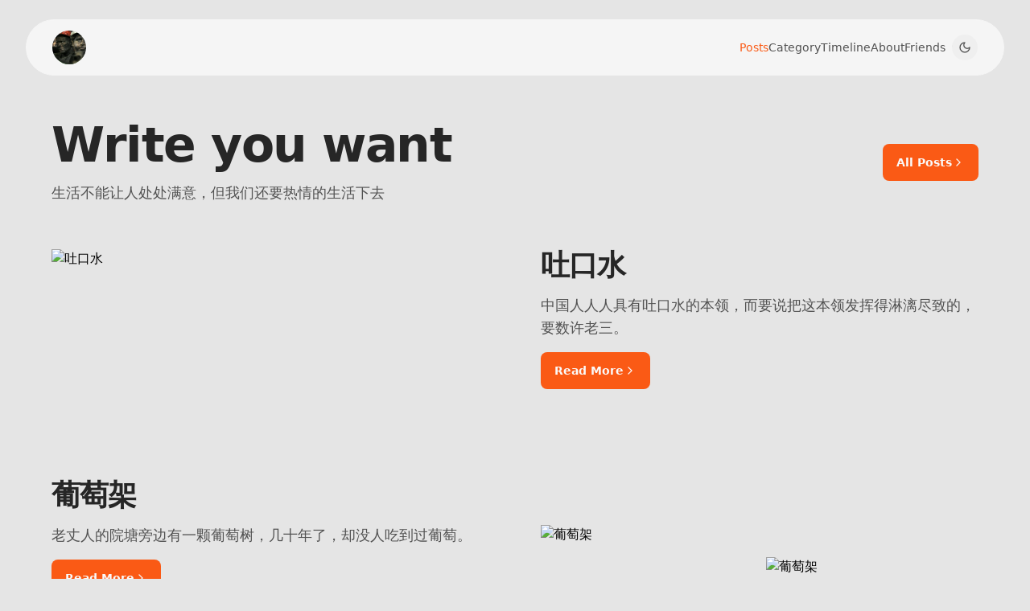

--- FILE ---
content_type: text/html; charset=utf-8
request_url: https://godruoyi.com/posts/
body_size: 11222
content:
<!DOCTYPE html><html class="lenis lenis-smooth scroll-pt-16 scrollbar-hide" data-astro-cid-37fxchfa lang=en><head><title>All Blogs | 连波的闲谈杂鱼</title><!-- Inject structured data https://developers.google.com/search/docs/advanced/structured-data/intro-structured-data --><script type=application/ld+json>{"@context":"https://schema.org","@type":"WebPage","inLanguage":"en-US","@id":"https://godruoyi.com/posts/","url":"https://godruoyi.com/posts/","name":"All Blogs - 连波的闲谈杂鱼","description":"Here are some articles that Godruoyi believes are not bad, hope you enjoy them.","isPartOf":{"@type":"WebSite","url":"https://godruoyi.com","name":"连波的闲谈杂鱼","description":"Godruoyi's personal blog, I enjoy the process of building something using any technology stack"}}</script><!-- Global Metadata --><meta content="All Blogs | 连波的闲谈杂鱼" name=title><meta content="Here are some articles that Godruoyi believes are not bad, hope you enjoy them." name=description><meta charset=utf-8><meta content=Godruoyi name=web_author><meta content="width=device-width,initial-scale=1,maximum-scale=5,minimum-scale=1" name=viewport><meta content="Astro v5.6.2" name=generator><meta content="ie=edge" http-equiv=X-UA-Compatible><meta content=yes name=mobile-web-app-capable><meta content=#facc15 name=theme-color><!-- Open Graph --><meta content=website property=og:type><meta content=en_US property=og:locale><meta content=https://godruoyi.com/posts/ property=og:url><meta content=website property=og:type><meta content="All Blogs" property=og:title><meta content=连波的闲谈杂鱼 property=og:site_name><meta content="Here are some articles that Godruoyi believes are not bad, hope you enjoy them." property=og:description><meta content=https://images.godruoyi.com/gblog/assets/brand_logo.Z0NyS6D-_1rleWA.webp property=og:image><meta content=1200 property=og:image:width><meta content=600 property=og:image:height><meta content=image/png property=og:image:type><!-- Twitter --><meta content=summary property=twitter:card><meta content=https://godruoyi.com/posts/ property=twitter:url><meta content=https://godruoyi.com/posts/ property=twitter:domain><meta content="All Blogs" property=twitter:title><meta content="Here are some articles that Godruoyi believes are not bad, hope you enjoy them." property=twitter:description><meta content=https://images.godruoyi.com/gblog/assets/brand_logo.Z0NyS6D-_1rleWA.webp property=twitter:image><!-- Links --><link href=https://godruoyi.com/posts/ rel=canonical><link href=/sitemap-index.xml rel=sitemap><!--<link href="/manifest.json" rel="manifest" />--><link href=/favicon.ico rel=icon sizes=any type=image/x-icon><link href=https://images.godruoyi.com/gblog/assets/favicon_icon.zgArJcP2_Z1fMBd2.svg rel=icon sizes=any type=image/svg+xml><link href=https://images.godruoyi.com/gblog/assets/favicon_icon.DC6d8hmz_Z1gtbs7.png rel=apple-touch-icon><link href=https://images.godruoyi.com/gblog/assets/favicon_icon.DC6d8hmz_Z1gtbs7.png rel="shortcut icon"><link href=https://461ZQ3AX3S-dsn.algolia.net rel=preconnect crossorigin><script>"dark"===localStorage.getItem("hs_theme")||!("hs_theme"in localStorage)&&window.matchMedia("(prefers-color-scheme: dark)").matches?document.documentElement.classList.add("dark"):document.documentElement.classList.remove("dark")</script><script src=/vendor/lenis/lenis1.1.5.min.js></script><script>const lenis=new Lenis;function raf(n){lenis.raf(n),requestAnimationFrame(raf)}requestAnimationFrame(raf)</script><script src=https://cloud.umami.is/script.js data-website-id=bf63658a-9418-4f39-a6a1-5a0cedb6e429 defer=defer></script><link href=https://images.godruoyi.com/gblog/assets/_slug_.DVc5fpq-.css rel=stylesheet><link href=https://images.godruoyi.com/gblog/assets/AlgoliaDocSearch.CCPH2gTM.css rel=stylesheet><script src=https://images.godruoyi.com/gblog/assets/page.V2R8AmkL.js type=module></script><script>!function(t,e,n,r){(window.crossOriginIsolated||navigator.serviceWorker)&&((r=t[e]=Object.assign(t[e]||{},{lib:"/~partytown/",debug:!1}))[n]=r[n]||[])}(window,"partytown","forward");const t={preserveBehavior:!1},e=e=>{if("string"==typeof e)return[e,t];const[n,r=t]=e;return[n,{...t,...r}]},n=Object.freeze((t=>{const e=new Set;let n=[];do{Object.getOwnPropertyNames(n).forEach((t=>{"function"==typeof n[t]&&e.add(t)}))}while((n=Object.getPrototypeOf(n))!==Object.prototype);return Array.from(e)})());!function(t,r,o,i,a,s,c,d,l,p,u=t,f){function y(){f||(f=1,"/"==(c=(s.lib||"/~partytown/")+(s.debug?"debug/":""))[0]&&(l=r.querySelectorAll('script[type="text/partytown"]'),i!=t?i.dispatchEvent(new CustomEvent("pt1",{detail:t})):(d=setTimeout(h,(null==s?void 0:s.fallbackTimeout)||1e4),r.addEventListener("pt0",b),a?w(1):o.serviceWorker?o.serviceWorker.register(c+(s.swPath||"partytown-sw.js"),{scope:c}).then((function(t){t.active?w():t.installing&&t.installing.addEventListener("statechange",(function(t){"activated"==t.target.state&&w()}))}),console.error):h())))}function w(e){p=r.createElement(e?"script":"iframe"),t._pttab=Date.now(),e||(p.style.display="block",p.style.width="0",p.style.height="0",p.style.border="0",p.style.visibility="hidden",p.setAttribute("aria-hidden",!0)),p.src=c+"partytown-"+(e?"atomics.js?v=0.11.0":"sandbox-sw.html?"+t._pttab),r.querySelector(s.sandboxParent||"body").appendChild(p)}function h(n,o){for(b(),i==t&&(s.forward||[]).map((function(n){const[r]=e(n);delete t[r.split(".")[0]]})),n=0;n<l.length;n++)(o=r.createElement("script")).innerHTML=l[n].innerHTML,o.nonce=s.nonce,r.head.appendChild(o);p&&p.parentNode.removeChild(p)}function b(){clearTimeout(d)}s=t.partytown||{},i==t&&(s.forward||[]).map((function(r){const[o,{preserveBehavior:i}]=e(r);u=t,o.split(".").map((function(e,r,o){var a;u=u[o[r]]=r+1<o.length?u[o[r]]||(a=o[r+1],n.includes(a)?[]:{}):(()=>{let e=null;if(i){const{methodOrProperty:n,thisObject:r}=((t,e)=>{let n=t;for(let t=0;t<e.length-1;t+=1)n=n[e[t]];return{thisObject:n,methodOrProperty:e.length>0?n[e[e.length-1]]:void 0}})(t,o);"function"==typeof n&&(e=(...t)=>n.apply(r,...t))}return function(){let n;return e&&(n=e(arguments)),(t._ptf=t._ptf||[]).push(o,arguments),n}})()}))})),"complete"==r.readyState?y():(t.addEventListener("DOMContentLoaded",y),t.addEventListener("load",y))}(window,document,navigator,top,window.crossOriginIsolated),document.addEventListener("astro:before-swap",(t=>{let e=document.body.querySelector("iframe[src*='/~partytown/']");e&&t.newDocument.body.append(e)}))</script></head><body class="bg-neutral-200 dark:bg-neutral-800 selection:bg-yellow-400 selection:text-neutral-700" data-astro-cid-37fxchfa><div class="px-4 lg:px-8 mx-auto sm:px-6 max-w-screen-2xl" data-astro-cid-37fxchfa><header class="w-full flex flex-wrap inset-x-0 md:flex-nowrap md:justify-start sticky text-sm top-4 xl:top-6 z-50"><nav aria-label=Global class="w-full relative backdrop-blur-md bg-neutral-100 border border-neutral-100 dark:backdrop-blur-md dark:bg-neutral-800/80 dark:border-neutral-700/40 lg:px-8 md:flex md:items-center md:justify-between md:px-6 mx-2 px-4 py-3 rounded-[36px] xl:mx-auto"><div class="flex items-center justify-between"><a class="dark:focus:outline-none dark:ring-zinc-200 outline-none ring-zinc-500 focus-visible:ring rounded-lg font-bold flex-none h-[42px] text-xl" href=/ aria-label=Brand><img alt=连波的闲谈杂鱼 class="w-auto h-full object-cover rounded-full" decoding=async draggable=false height=460 loading=eager src=https://images.godruoyi.com/gblog/assets/brand_logo.Z0NyS6D-_2cLiuT.webp style="background-size:cover;background-position:50% 50%;background-repeat:no-repeat;background-image:url(&#34;data:image/svg+xml;charset=utf-8,%3Csvg xmlns='http://www.w3.org/2000/svg' viewBox='0 0 320 320'%3E%3Cfilter id='b' color-interpolation-filters='sRGB'%3E%3CfeGaussianBlur stdDeviation='20'/%3E%3CfeColorMatrix values='1 0 0 0 0 0 1 0 0 0 0 0 1 0 0 0 0 0 100 -1' result='s'/%3E%3CfeFlood x='0' y='0' width='100%25' height='100%25'/%3E%3CfeComposite operator='out' in='s'/%3E%3CfeComposite in2='SourceGraphic'/%3E%3CfeGaussianBlur stdDeviation='20'/%3E%3C/filter%3E%3Cimage width='100%25' height='100%25' x='0' y='0' preserveAspectRatio='xMidYMid slice' style='filter: url(%23b);' href='[data-uri]'/%3E%3C/svg%3E&#34;)" width=460></a><div class="md:hidden ml-auto"><button aria-label="Toggle navigation" class="dark:text-neutral-400 text-neutral-600 dark:focus:outline-none disabled:opacity-50 dark:hover:bg-neutral-700 disabled:pointer-events-none duration-300 flex font-bold h-8 hover:bg-neutral-200 hs-collapse-toggle items-center justify-center rounded-full text-sm transition w-8" type=button aria-controls=navbar-collapse-with-animation data-hs-collapse=#navbar-collapse-with-animation><svg class="h-[1.25rem] flex-shrink-0 w-[1.25rem] hs-collapse-open:hidden" fill=none height=24 stroke=currentColor stroke-linecap=round stroke-linejoin=round stroke-width=2 viewBox="0 0 24 24" width=24><line x1=3 x2=21 y1=6 y2=6></line><line x1=3 x2=21 y1=12 y2=12></line><line x1=3 x2=21 y1=18 y2=18></line></svg> <svg class="hidden flex-shrink-0 h-[1.25rem] hs-collapse-open:block w-[1.25rem]" fill=none height=24 stroke=currentColor stroke-linecap=round stroke-linejoin=round stroke-width=2 viewBox="0 0 24 24" width=24><path d="M18 6 6 18"></path><path d="m6 6 12 12"></path></svg></button></div><span class="md:hidden inline-block"><button aria-label="Dark Theme Toggle" class="dark:text-neutral-400 text-neutral-600 dark:focus:outline-none dark:hover:text-orange-300 hover:text-orange-400 hover:bg-neutral-200 dark:ring-zinc-200 duration-300 flex font-medium group h-8 hs-dark-mode hs-dark-mode-active:hidden items-center justify-center outline-none ring-zinc-500 rounded-full transition w-8" type=button data-hs-theme-click-value=dark><svg class="h-4 flex-shrink-0 w-4" fill=none height=24 stroke=currentColor stroke-linecap=round stroke-linejoin=round stroke-width=2 viewBox="0 0 24 24" width=24><path d="M12 3a6 6 0 0 0 9 9 9 9 0 1 1-9-9Z"></path></svg></button> <button aria-label="Light Theme Toggle" class="dark:text-neutral-400 text-neutral-600 dark:focus:outline-none dark:hover:text-orange-300 hover:text-orange-400 dark:ring-zinc-200 duration-300 font-medium group h-8 hs-dark-mode items-center justify-center outline-none ring-zinc-500 rounded-full transition w-8 dark:hover:bg-neutral-700 hidden hs-dark-mode-active:flex" type=button data-hs-theme-click-value=light><svg class="h-4 flex-shrink-0 w-4" fill=none height=24 stroke=currentColor stroke-linecap=round stroke-linejoin=round stroke-width=2 viewBox="0 0 24 24" width=24><circle cx=12 cy=12 r=4></circle><path d="M12 8a2 2 0 1 0 4 4"></path><path d="M12 2v2"></path><path d="M12 20v2"></path><path d="m4.93 4.93 1.41 1.41"></path><path d="m17.66 17.66 1.41 1.41"></path><path d="M2 12h2"></path><path d="M20 12h2"></path><path d="m6.34 17.66-1.41 1.41"></path><path d="m19.07 4.93-1.41 1.41"></path></svg></button></span></div><div class="hidden duration-300 basis-full grow hs-collapse md:block overflow-hidden transition-all" id=navbar-collapse-with-animation><div class="flex flex-col md:flex-row gap-x-0 gap-y-4 lg:gap-x-7 md:gap-x-4 md:gap-y-0 md:items-center md:justify-end md:mt-0 md:ps-7 mt-5"><a class="dark:text-neutral-400 text-neutral-600 dark:focus:outline-none dark:ring-zinc-200 outline-none ring-zinc-500 focus-visible:ring hover:text-neutral-500 rounded-lg 2xl:text-base dark:hover:text-neutral-500 font-medium md:py-3 md:text-sm text-base" href=/posts/ data-astro-prefetch id=posts>Posts</a><script type=module>document.addEventListener("DOMContentLoaded",(()=>{const e=window.location.pathname.replace("/","");let t="home";"/"!==e&&(t=e.replace(/^\/|\/$/g,""));const a=document.getElementById(t);a&&(a.classList.remove("text-neutral-600","dark:text-neutral-400","hover:text-neutral-500","dark:hover:text-neutral-500"),a.classList.add("text-orange-400","dark:text-orange-300"),a.setAttribute("aria-current","page"))}))</script><a class="dark:text-neutral-400 text-neutral-600 dark:focus:outline-none dark:ring-zinc-200 outline-none ring-zinc-500 focus-visible:ring hover:text-neutral-500 rounded-lg 2xl:text-base dark:hover:text-neutral-500 font-medium md:py-3 md:text-sm text-base" href=/categories/ data-astro-prefetch id=categories>Category </a><a class="dark:text-neutral-400 text-neutral-600 dark:focus:outline-none dark:ring-zinc-200 outline-none ring-zinc-500 focus-visible:ring hover:text-neutral-500 rounded-lg 2xl:text-base dark:hover:text-neutral-500 font-medium md:py-3 md:text-sm text-base" href=/timeline/ data-astro-prefetch id=timeline>Timeline </a><a class="dark:text-neutral-400 text-neutral-600 dark:focus:outline-none dark:ring-zinc-200 outline-none ring-zinc-500 focus-visible:ring hover:text-neutral-500 rounded-lg 2xl:text-base dark:hover:text-neutral-500 font-medium md:py-3 md:text-sm text-base" href=/posts/about-godruoyi/ data-astro-prefetch id=posts/about-godruoyi>About </a><a class="dark:text-neutral-400 text-neutral-600 dark:focus:outline-none dark:ring-zinc-200 outline-none ring-zinc-500 focus-visible:ring hover:text-neutral-500 rounded-lg 2xl:text-base dark:hover:text-neutral-500 font-medium md:py-3 md:text-sm text-base" href=/friends/ data-astro-prefetch id=friends>Friends</a><style>astro-island,astro-slot,astro-static-slot{display:contents}</style><script>(self.Astro||(self.Astro={})).only=async t=>{await(await t())()},window.dispatchEvent(new Event("astro:only")),(()=>{var t=Object.defineProperty,e=(e,r,n)=>((e,r,n)=>r in e?t(e,r,{enumerable:!0,configurable:!0,writable:!0,value:n}):e[r]=n)(e,"symbol"!=typeof r?r+"":r,n);{let t={0:t=>s(t),1:t=>n(t),2:t=>new RegExp(t),3:t=>new Date(t),4:t=>new Map(n(t)),5:t=>new Set(n(t)),6:t=>BigInt(t),7:t=>new URL(t),8:t=>new Uint8Array(t),9:t=>new Uint16Array(t),10:t=>new Uint32Array(t),11:t=>1/0*t},r=e=>{let[r,n]=e;return r in t?t[r](n):void 0},n=t=>t.map(r),s=t=>"object"!=typeof t||null===t?t:Object.fromEntries(Object.entries(t).map((([t,e])=>[t,r(e)])));class i extends HTMLElement{constructor(){super(...arguments),e(this,"Component"),e(this,"hydrator"),e(this,"hydrate",(async()=>{var t;if(!this.hydrator||!this.isConnected)return;let e=null==(t=this.parentElement)?void 0:t.closest("astro-island[ssr]");if(e)return void e.addEventListener("astro:hydrate",this.hydrate,{once:!0});let r,n=this.querySelectorAll("astro-slot"),i={},o=this.querySelectorAll("template[data-astro-template]");for(let t of o){let e=t.closest(this.tagName);null!=e&&e.isSameNode(this)&&(i[t.getAttribute("data-astro-template")||"default"]=t.innerHTML,t.remove())}for(let t of n){let e=t.closest(this.tagName);null!=e&&e.isSameNode(this)&&(i[t.getAttribute("name")||"default"]=t.innerHTML)}try{r=this.hasAttribute("props")?s(JSON.parse(this.getAttribute("props"))):{}}catch(t){let e=this.getAttribute("component-url")||"<unknown>",r=this.getAttribute("component-export");throw r&&(e+=` (export ${r})`),console.error(`[hydrate] Error parsing props for component ${e}`,this.getAttribute("props"),t),t}await this.hydrator(this)(this.Component,r,i,{client:this.getAttribute("client")}),this.removeAttribute("ssr"),this.dispatchEvent(new CustomEvent("astro:hydrate"))})),e(this,"unmount",(()=>{this.isConnected||this.dispatchEvent(new CustomEvent("astro:unmount"))}))}disconnectedCallback(){document.removeEventListener("astro:after-swap",this.unmount),document.addEventListener("astro:after-swap",this.unmount,{once:!0})}connectedCallback(){if(this.hasAttribute("await-children")&&"interactive"!==document.readyState&&"complete"!==document.readyState){let t=()=>{document.removeEventListener("DOMContentLoaded",t),e.disconnect(),this.childrenConnectedCallback()},e=new MutationObserver((()=>{var e;(null==(e=this.lastChild)?void 0:e.nodeType)===Node.COMMENT_NODE&&"astro:end"===this.lastChild.nodeValue&&(this.lastChild.remove(),t())}));e.observe(this,{childList:!0}),document.addEventListener("DOMContentLoaded",t)}else this.childrenConnectedCallback()}async childrenConnectedCallback(){let t=this.getAttribute("before-hydration-url");t&&await import(t),this.start()}async start(){let t=JSON.parse(this.getAttribute("opts")),e=this.getAttribute("client");if(void 0!==Astro[e])try{await Astro[e]((async()=>{let t=this.getAttribute("renderer-url"),[e,{default:r}]=await Promise.all([import(this.getAttribute("component-url")),t?import(t):()=>()=>{}]),n=this.getAttribute("component-export")||"default";if(n.includes(".")){this.Component=e;for(let t of n.split("."))this.Component=this.Component[t]}else this.Component=e[n];return this.hydrator=r,this.hydrate}),t,this)}catch(t){console.error(`[astro-island] Error hydrating ${this.getAttribute("component-url")}`,t)}else window.addEventListener(`astro:${e}`,(()=>this.start()),{once:!0})}attributeChangedCallback(){this.hydrate()}}e(i,"observedAttributes",["props"]),customElements.get("astro-island")||customElements.define("astro-island",i)}})()</script><astro-island client=only component-export=default component-url=https://images.godruoyi.com/gblog/assets/AlgoliaDocSearch.DDvVSd8N.js opts={&quot;name&quot;:&quot;AlgoliaDocSearch&quot;,&quot;value&quot;:&quot;react&quot;} props={} renderer-url=https://images.godruoyi.com/gblog/assets/client.De3CqWml.js ssr uid=ZcatKt></astro-island><span class="hidden md:inline-block ml-[-1.5rem]"><button aria-label="Dark Theme Toggle" class="dark:text-neutral-400 text-neutral-600 dark:focus:outline-none dark:hover:text-orange-300 hover:text-orange-400 hover:bg-neutral-200 dark:ring-zinc-200 duration-300 flex font-medium group h-8 hs-dark-mode hs-dark-mode-active:hidden items-center justify-center outline-none ring-zinc-500 rounded-full transition w-8" type=button data-hs-theme-click-value=dark><svg class="h-4 flex-shrink-0 w-4" fill=none height=24 stroke=currentColor stroke-linecap=round stroke-linejoin=round stroke-width=2 viewBox="0 0 24 24" width=24><path d="M12 3a6 6 0 0 0 9 9 9 9 0 1 1-9-9Z"></path></svg></button> <button aria-label="Light Theme Toggle" class="dark:text-neutral-400 text-neutral-600 dark:focus:outline-none dark:hover:text-orange-300 hover:text-orange-400 dark:ring-zinc-200 duration-300 font-medium group h-8 hs-dark-mode items-center justify-center outline-none ring-zinc-500 rounded-full transition w-8 dark:hover:bg-neutral-700 hidden hs-dark-mode-active:flex" type=button data-hs-theme-click-value=light><svg class="h-4 flex-shrink-0 w-4" fill=none height=24 stroke=currentColor stroke-linecap=round stroke-linejoin=round stroke-width=2 viewBox="0 0 24 24" width=24><circle cx=12 cy=12 r=4></circle><path d="M12 8a2 2 0 1 0 4 4"></path><path d="M12 2v2"></path><path d="M12 20v2"></path><path d="m4.93 4.93 1.41 1.41"></path><path d="m17.66 17.66 1.41 1.41"></path><path d="M2 12h2"></path><path d="M20 12h2"></path><path d="m6.34 17.66-1.41 1.41"></path><path d="m19.07 4.93-1.41 1.41"></path></svg></button></span></div></div></nav></header><script>const ViewTransitionStyleCSS='::view-transition-group(root) {\n    animation-timing-function: var(--expo-out);\n}\n::view-transition-new(root) {\n    mask: url(\'data:image/svg+xml,<svg xmlns="http://www.w3.org/2000/svg" viewBox="0 0 40 40"><defs><filter id="blur"><feGaussianBlur stdDeviation="2"/></filter></defs><circle cx="0" cy="0" r="18" fill="white" filter="url(%23blur)"/></svg>\') top left / 0 no-repeat;\n    mask-origin: content-box;\n    animation: scale 1s;\n    transform-origin: top left;\n}\n::view-transition-old(root),.dark::view-transition-old(root) {\n    animation: scale 1s;\n    transform-origin: top left;\n    z-index: -1;\n}\n@keyframes scale {\n    to {\n        mask-size: 350vmax;\n    }\n}',viewTransitionStyleElement=document.createElement("style");document.head.appendChild(viewTransitionStyleElement);const injectViewTransitionStyleCSS=()=>viewTransitionStyleElement.textContent=ViewTransitionStyleCSS,HSThemeAppearance={init(){const e=localStorage.getItem("hs_theme")||"default";document.querySelector("html").classList.contains("dark")||this.setAppearance(e)},_resetStylesOnLoad(){const e=document.createElement("style");return e.textContent="*{transition: unset !important;}",e.setAttribute("data-hs-appearance-onload-styles",""),document.head.appendChild(e),e},setAppearance(e,t=!0,a=!0){const n=this._resetStylesOnLoad();t&&localStorage.setItem("hs_theme",e),"auto"===e&&(e=window.matchMedia("(prefers-color-scheme: dark)").matches?"dark":"default"),document.querySelector("html").classList.remove("dark"),document.querySelector("html").classList.remove("default"),document.querySelector("html").classList.remove("auto"),document.querySelector("html").classList.add(this.getOriginalAppearance()),setTimeout((()=>n.remove())),a&&window.dispatchEvent(new CustomEvent("on-hs-appearance-change",{detail:e}))},getAppearance(){let e=this.getOriginalAppearance();return"auto"===e&&(e=window.matchMedia("(prefers-color-scheme: dark)").matches?"dark":"default"),e},getOriginalAppearance:()=>localStorage.getItem("hs_theme")||"default"};HSThemeAppearance.init(),window.matchMedia("(prefers-color-scheme: dark)").addEventListener("change",(()=>{"auto"===HSThemeAppearance.getOriginalAppearance()&&HSThemeAppearance.setAppearance("auto",!1)})),window.addEventListener("load",(()=>{const e=document.querySelectorAll("[data-hs-theme-click-value]"),t=document.querySelectorAll("[data-hs-theme-switch]");e.forEach((e=>{e.addEventListener("click",(()=>{const t=()=>HSThemeAppearance.setAppearance(e.getAttribute("data-hs-theme-click-value"),!0,!0);document.startViewTransition?document.startViewTransition((()=>{injectViewTransitionStyleCSS(),t()})):t()}))})),t.forEach((e=>{e.addEventListener("change",(e=>{HSThemeAppearance.setAppearance(e.target.checked?"dark":"default")})),e.checked="dark"===HSThemeAppearance.getAppearance()})),window.addEventListener("on-hs-appearance-change",(e=>{t.forEach((t=>{t.checked="dark"===e.detail}))}))}))</script><script src=/vendor/preline/collapse2.1.0.min.js></script><main data-astro-cid-37fxchfa><section class="px-4 lg:px-8 mx-auto sm:px-6 2xl:max-w-full max-w-[85rem] lg:pt-10 mt-10"><div class="md:flex md:justify-between md:items-center flex-wrap"><div class="w-full md:w-auto"><h1 class="font-bold dark:text-neutral-200 text-neutral-800 block lg:text-6xl md:text-5xl text-4xl text-balance tracking-tight">Write you want</h1><p class="dark:text-neutral-400 text-neutral-600 text-pretty mt-4 text-lg">生活不能让人处处满意，但我们还要热情的生活下去</p></div><div class="mt-4 md:mt-0 md:w-auto"><a class="dark:focus:outline-none dark:ring-zinc-200 outline-none ring-zinc-500 focus-visible:ring transition group 2xl:text-base active:bg-orange-500 bg-orange-400 border border-transparent disabled:opacity-50 disabled:pointer-events-none duration-300 font-bold gap-x-2 hover:bg-orange-500 inline-flex items-center justify-center px-4 py-3 rounded-lg text-neutral-50 text-sm" href=/timeline data-astro-prefetch>All Posts <svg class="h-4 flex-shrink-0 w-4 duration-300 group-hover:translate-x-1 transition" fill=none height=24 stroke=currentColor stroke-linecap=round stroke-linejoin=round stroke-width=2 viewBox="0 0 24 24" width=24><title></title><path d="m9 18 6-6-6-6" class></path></svg></a></div></div></section><section class="px-4 items-center 2xl:max-w-full lg:grid lg:grid-cols-2 lg:px-8 lg:py-14 max-w-[85rem] mx-auto py-10 sm:px-6 gap-8 md:grid md:grid-cols-2 sm:py-16 xl:gap-16"><img alt=吐口水 class="w-full rounded-xl h-full md:max-h-[4000px] object-cover sm:max-h-[350px]" decoding=async draggable=false height=420 loading=lazy src=https://images.godruoyi.com/gblog/images/banners/910e3c0f-5d58-445a-8268-02be6b3d7051.avif style="" width=850><div class="mt-4 md:mt-0"><h2 class="mb-4 font-extrabold text-balance text-neutral-800 tracking-tight dark:text-neutral-200 text-4xl">吐口水</h2><p class="dark:text-neutral-400 text-neutral-600 text-pretty font-light max-w-prose sm:text-lg mb-4">中国人人人具有吐口水的本领，而要说把这本领发挥得淋漓尽致的，要数许老三。</p><a class="dark:focus:outline-none dark:ring-zinc-200 outline-none ring-zinc-500 focus-visible:ring transition group 2xl:text-base active:bg-orange-500 bg-orange-400 border border-transparent disabled:opacity-50 disabled:pointer-events-none duration-300 font-bold gap-x-2 hover:bg-orange-500 inline-flex items-center justify-center px-4 py-3 rounded-lg text-neutral-50 text-sm" href=/posts/fuck-spitting data-astro-prefetch>Read More <svg class="h-4 flex-shrink-0 w-4 duration-300 group-hover:translate-x-1 transition" fill=none height=24 stroke=currentColor stroke-linecap=round stroke-linejoin=round stroke-width=2 viewBox="0 0 24 24" width=24><title></title><path d="m9 18 6-6-6-6" class></path></svg></a></div></section><section class="px-4 items-center 2xl:max-w-full lg:grid lg:grid-cols-2 lg:px-8 lg:py-14 max-w-[85rem] mx-auto py-10 sm:px-6 gap-16"><div><h2 class="mb-4 font-extrabold text-balance text-neutral-800 tracking-tight dark:text-neutral-200 text-4xl">葡萄架</h2><p class="dark:text-neutral-400 text-neutral-600 text-pretty font-light max-w-prose sm:text-lg mb-4">老丈人的院塘旁边有一颗葡萄树，几十年了，却没人吃到过葡萄。</p><a class="dark:focus:outline-none dark:ring-zinc-200 outline-none ring-zinc-500 focus-visible:ring transition group 2xl:text-base active:bg-orange-500 bg-orange-400 border border-transparent disabled:opacity-50 disabled:pointer-events-none duration-300 font-bold gap-x-2 hover:bg-orange-500 inline-flex items-center justify-center px-4 py-3 rounded-lg text-neutral-50 text-sm" href=/posts/a-grape-trellis data-astro-prefetch>Read More <svg class="h-4 flex-shrink-0 w-4 duration-300 group-hover:translate-x-1 transition" fill=none height=24 stroke=currentColor stroke-linecap=round stroke-linejoin=round stroke-width=2 viewBox="0 0 24 24" width=24><title></title><path d="m9 18 6-6-6-6" class></path></svg></a></div><div class="grid grid-cols-2 gap-4 mt-8"><img alt=葡萄架 class="w-full rounded-xl" decoding=async draggable=false height=230 loading=lazy src=https://images.godruoyi.com/gblog/images/banners/d9c246b4-2670-4cc7-836a-e77768c081e1.avif style="" width=400> <img alt=葡萄架 class="w-full rounded-xl lg:mt-10 mt-4" decoding=async draggable=false height=230 loading=lazy src=https://images.godruoyi.com/gblog/images/banners/52b7d4f7-eca0-4e21-bdae-0436f0ae255a.avif style="" width=400></div></section><section class="px-4 items-center 2xl:max-w-full lg:grid lg:grid-cols-2 lg:px-8 lg:py-14 max-w-[85rem] mx-auto py-10 sm:px-6 gap-8 md:grid md:grid-cols-2 sm:py-16 xl:gap-16"><img alt="2024 年终总结" class="w-full rounded-xl h-full md:max-h-[4000px] object-cover sm:max-h-[350px]" decoding=async draggable=false height=420 loading=lazy src=https://images.godruoyi.com/gblog/images/posts/2024/2024.avif style="" width=850><div class="mt-4 md:mt-0"><h2 class="mb-4 font-extrabold text-balance text-neutral-800 tracking-tight dark:text-neutral-200 text-4xl">2024 年终总结</h2><p class="dark:text-neutral-400 text-neutral-600 text-pretty font-light max-w-prose sm:text-lg mb-4">许老三今年没什么大事，但他有自己的想法，比如把会见诺贝尔奖得主改为出去和朋友喝了点啤酒、把日本泡温泉改为省外一日游，把跑了几千公里的步改为回了几趟农村。</p><a class="dark:focus:outline-none dark:ring-zinc-200 outline-none ring-zinc-500 focus-visible:ring transition group 2xl:text-base active:bg-orange-500 bg-orange-400 border border-transparent disabled:opacity-50 disabled:pointer-events-none duration-300 font-bold gap-x-2 hover:bg-orange-500 inline-flex items-center justify-center px-4 py-3 rounded-lg text-neutral-50 text-sm" href=/posts/2024 data-astro-prefetch>Read More <svg class="h-4 flex-shrink-0 w-4 duration-300 group-hover:translate-x-1 transition" fill=none height=24 stroke=currentColor stroke-linecap=round stroke-linejoin=round stroke-width=2 viewBox="0 0 24 24" width=24><title></title><path d="m9 18 6-6-6-6" class></path></svg></a></div></section><section class="px-4 items-center 2xl:max-w-full lg:grid lg:grid-cols-2 lg:px-8 lg:py-14 max-w-[85rem] mx-auto py-10 sm:px-6 gap-8 md:grid md:grid-cols-2 sm:py-16 xl:gap-16"><img alt=如何快速搭建自己的博客网站 class="w-full rounded-xl h-full md:max-h-[4000px] object-cover sm:max-h-[350px]" decoding=async draggable=false height=420 loading=lazy src=https://images.godruoyi.com/gblog/images/posts/gblog/0-gblog.avif style="" width=850><div class="mt-4 md:mt-0"><h2 class="mb-4 font-extrabold text-balance text-neutral-800 tracking-tight dark:text-neutral-200 text-4xl">如何快速搭建自己的博客网站</h2><p class="dark:text-neutral-400 text-neutral-600 text-pretty font-light max-w-prose sm:text-lg mb-4">前段时间将我的博客开源后，陆陆续续的收到很多朋友的喜欢，也有朋友在部署或自定义时遇到了各种各样的问题，更收到了快 50 岁的非专业程序员的邮件咨询，很是开心</p><a class="dark:focus:outline-none dark:ring-zinc-200 outline-none ring-zinc-500 focus-visible:ring transition group 2xl:text-base active:bg-orange-500 bg-orange-400 border border-transparent disabled:opacity-50 disabled:pointer-events-none duration-300 font-bold gap-x-2 hover:bg-orange-500 inline-flex items-center justify-center px-4 py-3 rounded-lg text-neutral-50 text-sm" href=/posts/how-to-build-your-blog data-astro-prefetch>Read More <svg class="h-4 flex-shrink-0 w-4 duration-300 group-hover:translate-x-1 transition" fill=none height=24 stroke=currentColor stroke-linecap=round stroke-linejoin=round stroke-width=2 viewBox="0 0 24 24" width=24><title></title><path d="m9 18 6-6-6-6" class></path></svg></a></div></section><section class="px-4 items-center 2xl:max-w-full lg:grid lg:grid-cols-2 lg:px-8 lg:py-14 max-w-[85rem] mx-auto py-10 sm:px-6 gap-16"><div><h2 class="mb-4 font-extrabold text-balance text-neutral-800 tracking-tight dark:text-neutral-200 text-4xl">没人抬</h2><p class="dark:text-neutral-400 text-neutral-600 text-pretty font-light max-w-prose sm:text-lg mb-4">乡里人怕的，是自己死了后，找不到人抬，我不明白。</p><a class="dark:focus:outline-none dark:ring-zinc-200 outline-none ring-zinc-500 focus-visible:ring transition group 2xl:text-base active:bg-orange-500 bg-orange-400 border border-transparent disabled:opacity-50 disabled:pointer-events-none duration-300 font-bold gap-x-2 hover:bg-orange-500 inline-flex items-center justify-center px-4 py-3 rounded-lg text-neutral-50 text-sm" href=/posts/the-village data-astro-prefetch>Read More <svg class="h-4 flex-shrink-0 w-4 duration-300 group-hover:translate-x-1 transition" fill=none height=24 stroke=currentColor stroke-linecap=round stroke-linejoin=round stroke-width=2 viewBox="0 0 24 24" width=24><title></title><path d="m9 18 6-6-6-6" class></path></svg></a></div><div class="grid grid-cols-2 gap-4 mt-8"><img alt=没人抬 class="w-full rounded-xl" decoding=async draggable=false height=230 loading=lazy src=https://images.godruoyi.com/gblog/images/posts/the-village/banner2.avif style="" width=400> <img alt=没人抬 class="w-full rounded-xl lg:mt-10 mt-4" decoding=async draggable=false height=230 loading=lazy src=https://images.godruoyi.com/gblog/images/posts/the-village/banner1.avif style="" width=400></div></section><section class="px-4 lg:px-8 mx-auto sm:px-6 2xl:max-w-full max-w-[85rem] mb-10 min-h-screen py-8"><div class=text-left><h2 class="mb-4 font-extrabold text-balance text-neutral-800 tracking-tight dark:text-neutral-200 text-5xl" id=selected-articel>Featured Posts</h2><p class="dark:text-neutral-400 text-neutral-600 text-pretty font-light max-w-prose mb-8 sm:text-xl">Here are a few articles that I think are not bad, hope you like too.</p></div><div class="flex flex-col md:flex-row lg:space-x-12 md:space-x-8"><div class="w-full md:w-2/3"><div class="grid gap-6 grid-cols-1 sm:grid-cols-2"><a class="dark:focus:outline-none dark:ring-zinc-200 outline-none ring-zinc-500 focus-visible:ring transition group block duration-500 relative rounded-xl" href=/posts/a-grape-trellis/ data-astro-prefetch=false><div class="w-full rounded-xl before:absolute before:bg-gradient-to-t before:from-neutral-900/[.7] before:inset-x-0 before:size-full before:z-[1] flex-shrink-0 overflow-hidden relative"><img alt=葡萄架 class="w-full h-full object-cover duration-500 group-hover:scale-110 md:h-[240px] size-full sm:h-[220px] start-0 top-0 transition" decoding=async draggable=false height=460 loading=eager src=https://images.godruoyi.com/gblog/images/banners/d9c246b4-2670-4cc7-836a-e77768c081e1.avif style="" width=800></div><h3 class="mt-2 dark:group-hover:text-orange-300 dark:text-neutral-200 font-bold group-hover:text-orange-400 text-neutral-800 text-xl">葡萄架</h3><p class="dark:text-neutral-400 text-sm dark:group-hover:text-neutral-500 mt-2 text-gray-600">2025-03-03</p></a><a class="dark:focus:outline-none dark:ring-zinc-200 outline-none ring-zinc-500 focus-visible:ring transition group block duration-500 relative rounded-xl" href=/posts/2024/ data-astro-prefetch=false><div class="w-full rounded-xl before:absolute before:bg-gradient-to-t before:from-neutral-900/[.7] before:inset-x-0 before:size-full before:z-[1] flex-shrink-0 overflow-hidden relative"><img alt="2024 年终总结" class="w-full h-full object-cover duration-500 group-hover:scale-110 md:h-[240px] size-full sm:h-[220px] start-0 top-0 transition" decoding=async draggable=false height=460 loading=eager src=https://images.godruoyi.com/gblog/images/posts/2024/2024.avif style="" width=800></div><h3 class="mt-2 dark:group-hover:text-orange-300 dark:text-neutral-200 font-bold group-hover:text-orange-400 text-neutral-800 text-xl">2024 年终总结</h3><p class="dark:text-neutral-400 text-sm dark:group-hover:text-neutral-500 mt-2 text-gray-600">2025-01-03</p></a><a class="dark:focus:outline-none dark:ring-zinc-200 outline-none ring-zinc-500 focus-visible:ring transition group block duration-500 relative rounded-xl" href=/posts/the-village/ data-astro-prefetch=false><div class="w-full rounded-xl before:absolute before:bg-gradient-to-t before:from-neutral-900/[.7] before:inset-x-0 before:size-full before:z-[1] flex-shrink-0 overflow-hidden relative"><img alt=没人抬 class="w-full h-full object-cover duration-500 group-hover:scale-110 md:h-[240px] size-full sm:h-[220px] start-0 top-0 transition" decoding=async draggable=false height=460 loading=eager src=https://images.godruoyi.com/gblog/images/posts/the-village/banner2.avif style="" width=800></div><h3 class="mt-2 dark:group-hover:text-orange-300 dark:text-neutral-200 font-bold group-hover:text-orange-400 text-neutral-800 text-xl">没人抬</h3><p class="dark:text-neutral-400 text-sm dark:group-hover:text-neutral-500 mt-2 text-gray-600">2024-08-09</p></a><a class="dark:focus:outline-none dark:ring-zinc-200 outline-none ring-zinc-500 focus-visible:ring transition group block duration-500 relative rounded-xl" href=/posts/review-2023/ data-astro-prefetch=false><div class="w-full rounded-xl before:absolute before:bg-gradient-to-t before:from-neutral-900/[.7] before:inset-x-0 before:size-full before:z-[1] flex-shrink-0 overflow-hidden relative"><img alt="2023 年终总结" class="w-full h-full object-cover duration-500 group-hover:scale-110 md:h-[240px] size-full sm:h-[220px] start-0 top-0 transition" decoding=async draggable=false height=460 loading=eager src=https://images.godruoyi.com/gblog/images/banners/23zdmLzhMv4Y6HhpqSTmupMhL6CFQjIEewpAAuYL.avif style="" width=800></div><h3 class="mt-2 dark:group-hover:text-orange-300 dark:text-neutral-200 font-bold group-hover:text-orange-400 text-neutral-800 text-xl">2023 年终总结</h3><p class="dark:text-neutral-400 text-sm dark:group-hover:text-neutral-500 mt-2 text-gray-600">2024-02-09</p></a><a class="dark:focus:outline-none dark:ring-zinc-200 outline-none ring-zinc-500 focus-visible:ring transition group block duration-500 relative rounded-xl" href=/posts/banjiu/ data-astro-prefetch=false><div class="w-full rounded-xl before:absolute before:bg-gradient-to-t before:from-neutral-900/[.7] before:inset-x-0 before:size-full before:z-[1] flex-shrink-0 overflow-hidden relative"><img alt=办酒 class="w-full h-full object-cover duration-500 group-hover:scale-110 md:h-[240px] size-full sm:h-[220px] start-0 top-0 transition" decoding=async draggable=false height=460 loading=eager src=https://images.godruoyi.com/gblog/images/banners/QczVNWs0YPOPfntslMjyHj6WSovweesFXsdZuNKL.avif style="" width=800></div><h3 class="mt-2 dark:group-hover:text-orange-300 dark:text-neutral-200 font-bold group-hover:text-orange-400 text-neutral-800 text-xl">办酒</h3><p class="dark:text-neutral-400 text-sm dark:group-hover:text-neutral-500 mt-2 text-gray-600">2024-01-31</p></a><a class="dark:focus:outline-none dark:ring-zinc-200 outline-none ring-zinc-500 focus-visible:ring transition group block duration-500 relative rounded-xl" href=/posts/why-laravel/ data-astro-prefetch=false><div class="w-full rounded-xl before:absolute before:bg-gradient-to-t before:from-neutral-900/[.7] before:inset-x-0 before:size-full before:z-[1] flex-shrink-0 overflow-hidden relative"><img alt="为什么 Laravel 这么优秀" class="w-full h-full object-cover duration-500 group-hover:scale-110 md:h-[240px] size-full sm:h-[220px] start-0 top-0 transition" decoding=async draggable=false height=460 loading=eager src=https://images.godruoyi.com/gblog/images/banners/cltrDj0NYYvdGRANg6gPkpafhUZkjLKQVn2Lofld.avif style="" width=800></div><h3 class="mt-2 dark:group-hover:text-orange-300 dark:text-neutral-200 font-bold group-hover:text-orange-400 text-neutral-800 text-xl">为什么 Laravel 这么优秀</h3><p class="dark:text-neutral-400 text-sm dark:group-hover:text-neutral-500 mt-2 text-gray-600">2024-01-24</p></a><a class="dark:focus:outline-none dark:ring-zinc-200 outline-none ring-zinc-500 focus-visible:ring transition group block duration-500 relative rounded-xl" href=/posts/a-turtle/ data-astro-prefetch=false><div class="w-full rounded-xl before:absolute before:bg-gradient-to-t before:from-neutral-900/[.7] before:inset-x-0 before:size-full before:z-[1] flex-shrink-0 overflow-hidden relative"><img alt=一条甲鱼 class="w-full h-full object-cover duration-500 group-hover:scale-110 md:h-[240px] size-full sm:h-[220px] start-0 top-0 transition" decoding=async draggable=false height=460 loading=eager src=https://images.godruoyi.com/gblog/images/banners/QBB0CImWrPPETTcpQdkwYiMw0AnJL4CH4FJ1dq0O.avif style="" width=800></div><h3 class="mt-2 dark:group-hover:text-orange-300 dark:text-neutral-200 font-bold group-hover:text-orange-400 text-neutral-800 text-xl">一条甲鱼</h3><p class="dark:text-neutral-400 text-sm dark:group-hover:text-neutral-500 mt-2 text-gray-600">2023-11-04</p></a><a class="dark:focus:outline-none dark:ring-zinc-200 outline-none ring-zinc-500 focus-visible:ring transition group block duration-500 relative rounded-xl" href=/posts/nativephp/ data-astro-prefetch=false><div class="w-full rounded-xl before:absolute before:bg-gradient-to-t before:from-neutral-900/[.7] before:inset-x-0 before:size-full before:z-[1] flex-shrink-0 overflow-hidden relative"><img alt="NativePHP 的技术原理和实现细节" class="w-full h-full object-cover duration-500 group-hover:scale-110 md:h-[240px] size-full sm:h-[220px] start-0 top-0 transition" decoding=async draggable=false height=460 loading=eager src=https://images.godruoyi.com/gblog/images/banners/GxdPb3nbyxlWC8cEekUxTvsRVcVx1Sb9riEa4NNx.avif style="" width=800></div><h3 class="mt-2 dark:group-hover:text-orange-300 dark:text-neutral-200 font-bold group-hover:text-orange-400 text-neutral-800 text-xl">NativePHP 的技术原理和实现细节</h3><p class="dark:text-neutral-400 text-sm dark:group-hover:text-neutral-500 mt-2 text-gray-600">2023-07-25</p></a><a class="dark:focus:outline-none dark:ring-zinc-200 outline-none ring-zinc-500 focus-visible:ring transition group block duration-500 relative rounded-xl" href=/posts/the-changes-in-my-hometown/ data-astro-prefetch=false><div class="w-full rounded-xl before:absolute before:bg-gradient-to-t before:from-neutral-900/[.7] before:inset-x-0 before:size-full before:z-[1] flex-shrink-0 overflow-hidden relative"><img alt=老家的变化 class="w-full h-full object-cover duration-500 group-hover:scale-110 md:h-[240px] size-full sm:h-[220px] start-0 top-0 transition" decoding=async draggable=false height=460 loading=eager src=https://images.godruoyi.com/gblog/images/banners/o1nzrsUMAcfcHJpbLYFEHa9OiZVPKqpR3OQkhxk4.avif style="" width=800></div><h3 class="mt-2 dark:group-hover:text-orange-300 dark:text-neutral-200 font-bold group-hover:text-orange-400 text-neutral-800 text-xl">老家的变化</h3><p class="dark:text-neutral-400 text-sm dark:group-hover:text-neutral-500 mt-2 text-gray-600">2023-03-26</p></a><a class="dark:focus:outline-none dark:ring-zinc-200 outline-none ring-zinc-500 focus-visible:ring transition group block duration-500 relative rounded-xl" href=/posts/review-of-2022/ data-astro-prefetch=false><div class="w-full rounded-xl before:absolute before:bg-gradient-to-t before:from-neutral-900/[.7] before:inset-x-0 before:size-full before:z-[1] flex-shrink-0 overflow-hidden relative"><img alt="2022 年终总结" class="w-full h-full object-cover duration-500 group-hover:scale-110 md:h-[240px] size-full sm:h-[220px] start-0 top-0 transition" decoding=async draggable=false height=460 loading=eager src=https://images.godruoyi.com/gblog/images/banners/jfxd7lxnFNWPfKudZ3dewqpczfJxH3CTLWuQBmB3.avif style="" width=800></div><h3 class="mt-2 dark:group-hover:text-orange-300 dark:text-neutral-200 font-bold group-hover:text-orange-400 text-neutral-800 text-xl">2022 年终总结</h3><p class="dark:text-neutral-400 text-sm dark:group-hover:text-neutral-500 mt-2 text-gray-600">2023-01-04</p></a><a class="dark:focus:outline-none dark:ring-zinc-200 outline-none ring-zinc-500 focus-visible:ring transition group block duration-500 relative rounded-xl" href=/posts/a-pack-of-cigarettes/ data-astro-prefetch=false><div class="w-full rounded-xl before:absolute before:bg-gradient-to-t before:from-neutral-900/[.7] before:inset-x-0 before:size-full before:z-[1] flex-shrink-0 overflow-hidden relative"><img alt=一包烟 class="w-full h-full object-cover duration-500 group-hover:scale-110 md:h-[240px] size-full sm:h-[220px] start-0 top-0 transition" decoding=async draggable=false height=460 loading=eager src=https://images.godruoyi.com/gblog/images/banners/NQ2XNWNbIBlIRcQuE31zArmpGr7X9N0y5M99LnSb.avif style="" width=800></div><h3 class="mt-2 dark:group-hover:text-orange-300 dark:text-neutral-200 font-bold group-hover:text-orange-400 text-neutral-800 text-xl">一包烟</h3><p class="dark:text-neutral-400 text-sm dark:group-hover:text-neutral-500 mt-2 text-gray-600">2021-10-29</p></a><a class="dark:focus:outline-none dark:ring-zinc-200 outline-none ring-zinc-500 focus-visible:ring transition group block duration-500 relative rounded-xl" href=/posts/how-should-one-spend-one-s-life/ data-astro-prefetch=false><div class="w-full rounded-xl before:absolute before:bg-gradient-to-t before:from-neutral-900/[.7] before:inset-x-0 before:size-full before:z-[1] flex-shrink-0 overflow-hidden relative"><img alt=人的一生应该怎样度过 class="w-full h-full object-cover duration-500 group-hover:scale-110 md:h-[240px] size-full sm:h-[220px] start-0 top-0 transition" decoding=async draggable=false height=460 loading=eager src=https://images.godruoyi.com/gblog/images/banners/TIECszb8kMWX3vl5FhWbxpLbR2i9grEcABtYRE7J.avif style="" width=800></div><h3 class="mt-2 dark:group-hover:text-orange-300 dark:text-neutral-200 font-bold group-hover:text-orange-400 text-neutral-800 text-xl">人的一生应该怎样度过</h3><p class="dark:text-neutral-400 text-sm dark:group-hover:text-neutral-500 mt-2 text-gray-600">2021-06-03</p></a><a class="dark:focus:outline-none dark:ring-zinc-200 outline-none ring-zinc-500 focus-visible:ring transition group block duration-500 relative rounded-xl" href=/posts/my-technical-journey/ data-astro-prefetch=false><div class="w-full rounded-xl before:absolute before:bg-gradient-to-t before:from-neutral-900/[.7] before:inset-x-0 before:size-full before:z-[1] flex-shrink-0 overflow-hidden relative"><img alt=我是如何走向技术这条路的 class="w-full h-full object-cover duration-500 group-hover:scale-110 md:h-[240px] size-full sm:h-[220px] start-0 top-0 transition" decoding=async draggable=false height=460 loading=eager src=https://images.godruoyi.com/gblog/images/banners/1JNl1w2oiX8z09g2BqKFpDac7WKrapB7kUF8eYKw.avif style="" width=800></div><h3 class="mt-2 dark:group-hover:text-orange-300 dark:text-neutral-200 font-bold group-hover:text-orange-400 text-neutral-800 text-xl">我是如何走向技术这条路的</h3><p class="dark:text-neutral-400 text-sm dark:group-hover:text-neutral-500 mt-2 text-gray-600">2021-05-17</p></a><a class="dark:focus:outline-none dark:ring-zinc-200 outline-none ring-zinc-500 focus-visible:ring transition group block duration-500 relative rounded-xl" href=/posts/dads-tricycle/ data-astro-prefetch=false><div class="w-full rounded-xl before:absolute before:bg-gradient-to-t before:from-neutral-900/[.7] before:inset-x-0 before:size-full before:z-[1] flex-shrink-0 overflow-hidden relative"><img alt=老丈人的三轮车🛺 class="w-full h-full object-cover duration-500 group-hover:scale-110 md:h-[240px] size-full sm:h-[220px] start-0 top-0 transition" decoding=async draggable=false height=460 loading=eager src=https://images.godruoyi.com/gblog/images/banners/DS3Uh72lIFSfAnI1c7neESOFSZHnzMsVlOpGs9CS.avif style="" width=800></div><h3 class="mt-2 dark:group-hover:text-orange-300 dark:text-neutral-200 font-bold group-hover:text-orange-400 text-neutral-800 text-xl">老丈人的三轮车🛺</h3><p class="dark:text-neutral-400 text-sm dark:group-hover:text-neutral-500 mt-2 text-gray-600">2021-05-06</p></a></div></div><div class="w-full hidden md:block md:w-1/3"><div class="md:sticky md:top-28"><div class="rounded-xl bg-white border border-neutral-300 dark:bg-neutral-900/20 dark:border-neutral-700 dark:divide-neutral-700 divide-neutral-300 divide-y p-5 shadow-lg"><h3 class="mb-4 font-extrabold text-balance text-neutral-800 tracking-tight dark:text-neutral-300 text-3xl">Selected Posts</h3><div class=pt-4><ul><li class="dark:text-neutral-400 text-neutral-600 dark:focus:outline-none dark:hover:text-orange-300 hover:text-orange-400 hover:bg-neutral-200 duration-200 ease-in-out font-light max-w-prose rounded-md sm:text-lg text-pretty transition-colors"><a class="w-full block focus-visible:ring focus:outline-none outline-none p-3 post-link" href=/posts/a-grape-trellis data-astro-prefetch data-slug=a-grape-trellis><span>葡萄架</span></a></li><li class="dark:text-neutral-400 text-neutral-600 dark:focus:outline-none dark:hover:text-orange-300 hover:text-orange-400 hover:bg-neutral-200 duration-200 ease-in-out font-light max-w-prose rounded-md sm:text-lg text-pretty transition-colors"><a class="w-full block focus-visible:ring focus:outline-none outline-none p-3 post-link" href=/posts/2024 data-astro-prefetch data-slug=2024><span>2024 年终总结</span></a></li><li class="dark:text-neutral-400 text-neutral-600 dark:focus:outline-none dark:hover:text-orange-300 hover:text-orange-400 hover:bg-neutral-200 duration-200 ease-in-out font-light max-w-prose rounded-md sm:text-lg text-pretty transition-colors"><a class="w-full block focus-visible:ring focus:outline-none outline-none p-3 post-link" href=/posts/the-village data-astro-prefetch data-slug=the-village><span>没人抬</span></a></li><li class="dark:text-neutral-400 text-neutral-600 dark:focus:outline-none dark:hover:text-orange-300 hover:text-orange-400 hover:bg-neutral-200 duration-200 ease-in-out font-light max-w-prose rounded-md sm:text-lg text-pretty transition-colors"><a class="w-full block focus-visible:ring focus:outline-none outline-none p-3 post-link" href=/posts/review-2023 data-astro-prefetch data-slug=review-2023><span>2023 年终总结</span></a></li><li class="dark:text-neutral-400 text-neutral-600 dark:focus:outline-none dark:hover:text-orange-300 hover:text-orange-400 hover:bg-neutral-200 duration-200 ease-in-out font-light max-w-prose rounded-md sm:text-lg text-pretty transition-colors"><a class="w-full block focus-visible:ring focus:outline-none outline-none p-3 post-link" href=/posts/banjiu data-astro-prefetch data-slug=banjiu><span>办酒</span></a></li><li class="dark:text-neutral-400 text-neutral-600 dark:focus:outline-none dark:hover:text-orange-300 hover:text-orange-400 hover:bg-neutral-200 duration-200 ease-in-out font-light max-w-prose rounded-md sm:text-lg text-pretty transition-colors"><a class="w-full block focus-visible:ring focus:outline-none outline-none p-3 post-link" href=/posts/why-laravel data-astro-prefetch data-slug=why-laravel><span>为什么 Laravel 这么优秀</span></a></li><li class="dark:text-neutral-400 text-neutral-600 dark:focus:outline-none dark:hover:text-orange-300 hover:text-orange-400 hover:bg-neutral-200 duration-200 ease-in-out font-light max-w-prose rounded-md sm:text-lg text-pretty transition-colors"><a class="w-full block focus-visible:ring focus:outline-none outline-none p-3 post-link" href=/posts/a-turtle data-astro-prefetch data-slug=a-turtle><span>一条甲鱼</span></a></li><li class="dark:text-neutral-400 text-neutral-600 dark:focus:outline-none dark:hover:text-orange-300 hover:text-orange-400 hover:bg-neutral-200 duration-200 ease-in-out font-light max-w-prose rounded-md sm:text-lg text-pretty transition-colors"><a class="w-full block focus-visible:ring focus:outline-none outline-none p-3 post-link" href=/posts/nativephp data-astro-prefetch data-slug=nativephp><span>NativePHP 的技术原理和实现细节</span></a></li><li class="dark:text-neutral-400 text-neutral-600 dark:focus:outline-none dark:hover:text-orange-300 hover:text-orange-400 hover:bg-neutral-200 duration-200 ease-in-out font-light max-w-prose rounded-md sm:text-lg text-pretty transition-colors"><a class="w-full block focus-visible:ring focus:outline-none outline-none p-3 post-link" href=/posts/the-changes-in-my-hometown data-astro-prefetch data-slug=the-changes-in-my-hometown><span>老家的变化</span></a></li><li class="dark:text-neutral-400 text-neutral-600 dark:focus:outline-none dark:hover:text-orange-300 hover:text-orange-400 hover:bg-neutral-200 duration-200 ease-in-out font-light max-w-prose rounded-md sm:text-lg text-pretty transition-colors"><a class="w-full block focus-visible:ring focus:outline-none outline-none p-3 post-link" href=/posts/review-of-2022 data-astro-prefetch data-slug=review-of-2022><span>2022 年终总结</span></a></li><li class="dark:text-neutral-400 text-neutral-600 dark:focus:outline-none dark:hover:text-orange-300 hover:text-orange-400 hover:bg-neutral-200 duration-200 ease-in-out font-light max-w-prose rounded-md sm:text-lg text-pretty transition-colors"><a class="w-full block focus-visible:ring focus:outline-none outline-none p-3 post-link" href=/posts/a-pack-of-cigarettes data-astro-prefetch data-slug=a-pack-of-cigarettes><span>一包烟</span></a></li><li class="dark:text-neutral-400 text-neutral-600 dark:focus:outline-none dark:hover:text-orange-300 hover:text-orange-400 hover:bg-neutral-200 duration-200 ease-in-out font-light max-w-prose rounded-md sm:text-lg text-pretty transition-colors"><a class="w-full block focus-visible:ring focus:outline-none outline-none p-3 post-link" href=/posts/how-should-one-spend-one-s-life data-astro-prefetch data-slug=how-should-one-spend-one-s-life><span>人的一生应该怎样度过</span></a></li><li class="dark:text-neutral-400 text-neutral-600 dark:focus:outline-none dark:hover:text-orange-300 hover:text-orange-400 hover:bg-neutral-200 duration-200 ease-in-out font-light max-w-prose rounded-md sm:text-lg text-pretty transition-colors"><a class="w-full block focus-visible:ring focus:outline-none outline-none p-3 post-link" href=/posts/my-technical-journey data-astro-prefetch data-slug=my-technical-journey><span>我是如何走向技术这条路的</span></a></li><li class="dark:text-neutral-400 text-neutral-600 dark:focus:outline-none dark:hover:text-orange-300 hover:text-orange-400 hover:bg-neutral-200 duration-200 ease-in-out font-light max-w-prose rounded-md sm:text-lg text-pretty transition-colors"><a class="w-full block focus-visible:ring focus:outline-none outline-none p-3 post-link" href=/posts/dads-tricycle data-astro-prefetch data-slug=dads-tricycle><span>老丈人的三轮车🛺</span></a></li></ul></div></div></div></div></div></section></main></div><footer class="w-full bg-neutral-300 dark:bg-neutral-900"><div class="w-full px-4 2xl:max-w-screen-2xl lg:pt-20 lg:px-16 max-w-[85rem] mx-auto py-10 sm:px-6"><div class="grid grid-cols-2 gap-6 md:grid-cols-5 sm:grid-cols-3"><div class="flex justify-center col-span-full sm:col-span-1 sm:grid"><img alt=连波的闲谈杂鱼 class="h-auto rounded-full w-28" decoding=async draggable=false height=460 loading=eager src=https://images.godruoyi.com/gblog/assets/brand_logo.Z0NyS6D-_2cLiuT.webp style="background-size:cover;background-position:50% 50%;background-repeat:no-repeat;background-image:url(&#34;data:image/svg+xml;charset=utf-8,%3Csvg xmlns='http://www.w3.org/2000/svg' viewBox='0 0 320 320'%3E%3Cfilter id='b' color-interpolation-filters='sRGB'%3E%3CfeGaussianBlur stdDeviation='20'/%3E%3CfeColorMatrix values='1 0 0 0 0 0 1 0 0 0 0 0 1 0 0 0 0 0 100 -1' result='s'/%3E%3CfeFlood x='0' y='0' width='100%25' height='100%25'/%3E%3CfeComposite operator='out' in='s'/%3E%3CfeComposite in2='SourceGraphic'/%3E%3CfeGaussianBlur stdDeviation='20'/%3E%3C/filter%3E%3Cimage width='100%25' height='100%25' x='0' y='0' preserveAspectRatio='xMidYMid slice' style='filter: url(%23b);' href='[data-uri]'/%3E%3C/svg%3E&#34;)" width=460></div><div class="text-center col-span-1"><h3 class="font-bold dark:text-neutral-200 text-neutral-800">Blog</h3><ul class="grid mt-3 space-y-3"><li><a class="dark:text-neutral-400 text-neutral-600 dark:focus:outline-none dark:ring-zinc-200 outline-none ring-zinc-500 focus-visible:ring hover:text-neutral-500 rounded-lg dark:hover:text-neutral-300 duration-300 gap-x-2 inline-flex transition" href=/posts/ >Posts</a></li><li><a class="dark:text-neutral-400 text-neutral-600 dark:focus:outline-none dark:ring-zinc-200 outline-none ring-zinc-500 focus-visible:ring hover:text-neutral-500 rounded-lg dark:hover:text-neutral-300 duration-300 gap-x-2 inline-flex transition" href=/timeline/ >Timeline</a></li><li><a class="dark:text-neutral-400 text-neutral-600 dark:focus:outline-none dark:ring-zinc-200 outline-none ring-zinc-500 focus-visible:ring hover:text-neutral-500 rounded-lg dark:hover:text-neutral-300 duration-300 gap-x-2 inline-flex transition" href=/categories/ >Categories</a></li><li><a class="dark:text-neutral-400 text-neutral-600 dark:focus:outline-none dark:ring-zinc-200 outline-none ring-zinc-500 focus-visible:ring hover:text-neutral-500 rounded-lg dark:hover:text-neutral-300 duration-300 gap-x-2 inline-flex transition" href=/posts/about-godruoyi/ >About Me</a></li><li><a class="dark:text-neutral-400 text-neutral-600 dark:focus:outline-none dark:ring-zinc-200 outline-none ring-zinc-500 focus-visible:ring hover:text-neutral-500 rounded-lg dark:hover:text-neutral-300 duration-300 gap-x-2 inline-flex transition" href=/friends>Friends</a></li></ul></div><div class="text-center col-span-1"><h3 class="font-bold dark:text-neutral-200 text-neutral-800">Other</h3><ul class="grid mt-3 space-y-3"><li><a class="dark:text-neutral-400 text-neutral-600 dark:focus:outline-none dark:ring-zinc-200 outline-none ring-zinc-500 focus-visible:ring hover:text-neutral-500 rounded-lg dark:hover:text-neutral-300 duration-300 gap-x-2 inline-flex transition" href=/rss.xml>RSS</a></li><li><a class="dark:text-neutral-400 text-neutral-600 dark:focus:outline-none dark:ring-zinc-200 outline-none ring-zinc-500 focus-visible:ring hover:text-neutral-500 rounded-lg dark:hover:text-neutral-300 duration-300 gap-x-2 inline-flex transition" href=/sitemap-index.xml>Site Map</a></li><li><a class="dark:text-neutral-400 text-neutral-600 dark:focus:outline-none dark:ring-zinc-200 outline-none ring-zinc-500 focus-visible:ring hover:text-neutral-500 rounded-lg dark:hover:text-neutral-300 duration-300 gap-x-2 inline-flex transition" href=https://github.com/godruoyi>GitHub</a></li><li><a class="dark:text-neutral-400 text-neutral-600 dark:focus:outline-none dark:ring-zinc-200 outline-none ring-zinc-500 focus-visible:ring hover:text-neutral-500 rounded-lg dark:hover:text-neutral-300 duration-300 gap-x-2 inline-flex transition" href=https://images.godruoyi.com/wechat.jpg>Wechat</a></li></ul></div><div class="flex justify-center col-span-2 md:mt-0 mt-10"><div class="hidden md:block -mt-16 max-h-[320px] max-w-[320px] scale-75"><img alt=连波的闲谈杂鱼 class="w-full h-full object-cover object-center" decoding=async draggable=false height=889 loading=eager src=https://images.godruoyi.com/gblog/assets/footer.DCdXbfz8_1kOxSl.webp style="" width=898 disableBlur=true></div></div></div><div class="flex justify-center items-center text-center"><p class="dark:text-neutral-400 text-neutral-600 text-sm">© <span id=current-year></span> 连波的闲谈杂鱼</p></div></div></footer><script>document.getElementById("current-year").textContent=(new Date).getFullYear()</script><!-- Cloudflare Pages Analytics --><script defer src='https://static.cloudflareinsights.com/beacon.min.js' data-cf-beacon='{"token": "e549f9f3ae9d4c8ea4c551526dddd02e"}'></script><!-- Cloudflare Pages Analytics --><script defer src="https://static.cloudflareinsights.com/beacon.min.js/vcd15cbe7772f49c399c6a5babf22c1241717689176015" integrity="sha512-ZpsOmlRQV6y907TI0dKBHq9Md29nnaEIPlkf84rnaERnq6zvWvPUqr2ft8M1aS28oN72PdrCzSjY4U6VaAw1EQ==" data-cf-beacon='{"version":"2024.11.0","token":"27f832ecce3344d686546fd7eee9c584","r":1,"server_timing":{"name":{"cfCacheStatus":true,"cfEdge":true,"cfExtPri":true,"cfL4":true,"cfOrigin":true,"cfSpeedBrain":true},"location_startswith":null}}' crossorigin="anonymous"></script>
</body></html>

--- FILE ---
content_type: text/javascript
request_url: https://images.godruoyi.com/gblog/assets/index.CanFVZEd.js
body_size: 2427
content:
function Z(e){return e&&e.__esModule&&Object.prototype.hasOwnProperty.call(e,"default")?e.default:e}var N,M,m={exports:{}},o={};function J(){if(N)return o;N=1;var e=Symbol.for("react.transitional.element"),t=Symbol.for("react.portal"),n=Symbol.for("react.fragment"),r=Symbol.for("react.strict_mode"),u=Symbol.for("react.profiler"),i=Symbol.for("react.consumer"),c=Symbol.for("react.context"),a=Symbol.for("react.forward_ref"),s=Symbol.for("react.suspense"),f=Symbol.for("react.memo"),l=Symbol.for("react.lazy"),p=Symbol.iterator;var y={isMounted:function(){return!1},enqueueForceUpdate:function(){},enqueueReplaceState:function(){},enqueueSetState:function(){}},d=Object.assign,h={};function _(e,t,n){this.props=e,this.context=t,this.refs=h,this.updater=n||y}function v(){}function m(e,t,n){this.props=e,this.context=t,this.refs=h,this.updater=n||y}_.prototype.isReactComponent={},_.prototype.setState=function(e,t){if("object"!=typeof e&&"function"!=typeof e&&null!=e)throw Error("takes an object of state variables to update or a function which returns an object of state variables.");this.updater.enqueueSetState(this,e,t,"setState")},_.prototype.forceUpdate=function(e){this.updater.enqueueForceUpdate(this,e,"forceUpdate")},v.prototype=_.prototype;var b=m.prototype=new v;b.constructor=m,d(b,_.prototype),b.isPureReactComponent=!0;var S=Array.isArray,E={H:null,A:null,T:null,S:null,V:null},w=Object.prototype.hasOwnProperty;function g(t,n,r,o,u,i){return r=i.ref,{$$typeof:e,type:t,key:n,ref:void 0!==r?r:null,props:i}}function j(t){return"object"==typeof t&&null!==t&&t.$$typeof===e}var R=/\/+/g;function H(e,t){return"object"==typeof e&&null!==e&&null!=e.key?function(e){var t={"=":"=0",":":"=2"};return"$"+e.replace(/[=:]/g,(function(e){return t[e]}))}(""+e.key):t.toString(36)}function k(){}function C(n,r,o,u,i){var c=typeof n;("undefined"===c||"boolean"===c)&&(n=null);var a=!1;if(null===n)a=!0;else switch(c){case"bigint":case"string":case"number":a=!0;break;case"object":switch(n.$$typeof){case e:case t:a=!0;break;case l:return C((a=n._init)(n._payload),r,o,u,i)}}if(a)return i=i(n),a=""===u?"."+H(n,0):u,S(i)?(o="",null!=a&&(o=a.replace(R,"$&/")+"/"),C(i,r,o,"",(function(e){return e}))):null!=i&&(j(i)&&(i=function(e,t){return g(e.type,t,void 0,0,0,e.props)}(i,o+(null==i.key||n&&n.key===i.key?"":(""+i.key).replace(R,"$&/")+"/")+a)),r.push(i)),1;a=0;var s=""===u?".":u+":";if(S(n))for(var f=0;f<n.length;f++)a+=C(u=n[f],r,o,c=s+H(u,f),i);else if(f=function(e){return null===e||"object"!=typeof e?null:"function"==typeof(e=p&&e[p]||e["@@iterator"])?e:null}(n),"function"==typeof f)for(n=f.call(n),f=0;!(u=n.next()).done;)a+=C(u=u.value,r,o,c=s+H(u,f++),i);else if("object"===c){if("function"==typeof n.then)return C(function(e){switch(e.status){case"fulfilled":return e.value;case"rejected":throw e.reason;default:switch("string"==typeof e.status?e.then(k,k):(e.status="pending",e.then((function(t){"pending"===e.status&&(e.status="fulfilled",e.value=t)}),(function(t){"pending"===e.status&&(e.status="rejected",e.reason=t)}))),e.status){case"fulfilled":return e.value;case"rejected":throw e.reason}}throw e}(n),r,o,u,i);throw r=String(n),Error("Objects are not valid as a React child (found: "+("[object Object]"===r?"object with keys {"+Object.keys(n).join(", ")+"}":r)+"). If you meant to render a collection of children, use an array instead.")}return a}function $(e,t,n){if(null==e)return e;var r=[],o=0;return C(e,r,"","",(function(e){return t.call(n,e,o++)})),r}function x(e){if(-1===e._status){var t=e._result;(t=t()).then((function(t){(0===e._status||-1===e._status)&&(e._status=1,e._result=t)}),(function(t){(0===e._status||-1===e._status)&&(e._status=2,e._result=t)})),-1===e._status&&(e._status=0,e._result=t)}if(1===e._status)return e._result.default;throw e._result}var O="function"==typeof reportError?reportError:function(e){if("object"==typeof window&&"function"==typeof window.ErrorEvent){var t=new window.ErrorEvent("error",{bubbles:!0,cancelable:!0,message:"object"==typeof e&&null!==e&&"string"==typeof e.message?String(e.message):String(e),error:e});if(!window.dispatchEvent(t))return}else if("object"==typeof process&&"function"==typeof process.emit)return void process.emit("uncaughtException",e);console.error(e)};function T(){}return o.Children={map:$,forEach:function(e,t,n){$(e,(function(){t.apply(this,arguments)}),n)},count:function(e){var t=0;return $(e,(function(){t++})),t},toArray:function(e){return $(e,(function(e){return e}))||[]},only:function(e){if(!j(e))throw Error("React.Children.only expected to receive a single React element child.");return e}},o.Component=_,o.Fragment=n,o.Profiler=u,o.PureComponent=m,o.StrictMode=r,o.Suspense=s,o.__CLIENT_INTERNALS_DO_NOT_USE_OR_WARN_USERS_THEY_CANNOT_UPGRADE=E,o.__COMPILER_RUNTIME={__proto__:null,c:function(e){return E.H.useMemoCache(e)}},o.cache=function(e){return function(){return e.apply(null,arguments)}},o.cloneElement=function(e,t,n){if(null==e)throw Error("The argument must be a React element, but you passed "+e+".");var r=d({},e.props),o=e.key;if(null!=t)for(u in void 0!==t.ref&&void 0,void 0!==t.key&&(o=""+t.key),t)!w.call(t,u)||"key"===u||"__self"===u||"__source"===u||"ref"===u&&void 0===t.ref||(r[u]=t[u]);var u=arguments.length-2;if(1===u)r.children=n;else if(1<u){for(var i=Array(u),c=0;c<u;c++)i[c]=arguments[c+2];r.children=i}return g(e.type,o,void 0,0,0,r)},o.createContext=function(e){return(e={$$typeof:c,_currentValue:e,_currentValue2:e,_threadCount:0,Provider:null,Consumer:null}).Provider=e,e.Consumer={$$typeof:i,_context:e},e},o.createElement=function(e,t,n){var r,o={},u=null;if(null!=t)for(r in void 0!==t.key&&(u=""+t.key),t)w.call(t,r)&&"key"!==r&&"__self"!==r&&"__source"!==r&&(o[r]=t[r]);var i=arguments.length-2;if(1===i)o.children=n;else if(1<i){for(var c=Array(i),a=0;a<i;a++)c[a]=arguments[a+2];o.children=c}if(e&&e.defaultProps)for(r in i=e.defaultProps)void 0===o[r]&&(o[r]=i[r]);return g(e,u,void 0,0,0,o)},o.createRef=function(){return{current:null}},o.forwardRef=function(e){return{$$typeof:a,render:e}},o.isValidElement=j,o.lazy=function(e){return{$$typeof:l,_payload:{_status:-1,_result:e},_init:x}},o.memo=function(e,t){return{$$typeof:f,type:e,compare:void 0===t?null:t}},o.startTransition=function(e){var t=E.T,n={};E.T=n;try{var r=e(),o=E.S;null!==o&&o(n,r),"object"==typeof r&&null!==r&&"function"==typeof r.then&&r.then(T,O)}catch(e){O(e)}finally{E.T=t}},o.unstable_useCacheRefresh=function(){return E.H.useCacheRefresh()},o.use=function(e){return E.H.use(e)},o.useActionState=function(e,t,n){return E.H.useActionState(e,t,n)},o.useCallback=function(e,t){return E.H.useCallback(e,t)},o.useContext=function(e){return E.H.useContext(e)},o.useDebugValue=function(){},o.useDeferredValue=function(e,t){return E.H.useDeferredValue(e,t)},o.useEffect=function(e,t,n){var r=E.H;if("function"==typeof n)throw Error("useEffect CRUD overload is not enabled in this build of React.");return r.useEffect(e,t)},o.useId=function(){return E.H.useId()},o.useImperativeHandle=function(e,t,n){return E.H.useImperativeHandle(e,t,n)},o.useInsertionEffect=function(e,t){return E.H.useInsertionEffect(e,t)},o.useLayoutEffect=function(e,t){return E.H.useLayoutEffect(e,t)},o.useMemo=function(e,t){return E.H.useMemo(e,t)},o.useOptimistic=function(e,t){return E.H.useOptimistic(e,t)},o.useReducer=function(e,t,n){return E.H.useReducer(e,t,n)},o.useRef=function(e){return E.H.useRef(e)},o.useState=function(e){return E.H.useState(e)},o.useSyncExternalStore=function(e,t,n){return E.H.useSyncExternalStore(e,t,n)},o.useTransition=function(){return E.H.useTransition()},o.version="19.1.0",o}function V(){return M||(M=1,m.exports=J()),m.exports}var F=V();const tt=Z(F);export{V as a,tt as e,F as r};

--- FILE ---
content_type: text/javascript
request_url: https://images.godruoyi.com/gblog/assets/client.De3CqWml.js
body_size: 54897
content:
import{a as od,r as Pt}from"./index.CanFVZEd.js";import{r as zd}from"./index.DrS6dajn.js";var Cv,Lv,pv,rv,Jc={exports:{}},ie={},wc={exports:{}},Wc={};function Ad(){return Cv||(Cv=1,function(e){function t(e,t){var n=e.length;e.push(t);e:for(;0<n;){var r=n-1>>>1,a=e[r];if(!(0<l(a,t)))break e;e[r]=t,e[n]=a,n=r}}function n(e){return 0===e.length?null:e[0]}function r(e){if(0===e.length)return null;var t=e[0],n=e.pop();if(n!==t){e[0]=n;e:for(var r=0,a=e.length,o=a>>>1;r<o;){var u=2*(r+1)-1,i=e[u],s=u+1,c=e[s];if(0>l(i,n))s<a&&0>l(c,i)?(e[r]=c,e[s]=n,r=s):(e[r]=i,e[u]=n,r=u);else{if(!(s<a&&0>l(c,n)))break e;e[r]=c,e[s]=n,r=s}}}return t}function l(e,t){var n=e.sortIndex-t.sortIndex;return 0!==n?n:e.id-t.id}if(e.unstable_now=void 0,"object"==typeof performance&&"function"==typeof performance.now){var a=performance;e.unstable_now=function(){return a.now()}}else{var o=Date,u=o.now();e.unstable_now=function(){return o.now()-u}}var i=[],s=[],c=1,f=null,d=3,p=!1,m=!1,h=!1,g=!1,v="function"==typeof setTimeout?setTimeout:null,y="function"==typeof clearTimeout?clearTimeout:null,b=typeof setImmediate<"u"?setImmediate:null;function k(e){for(var l=n(s);null!==l;){if(null===l.callback)r(s);else{if(!(l.startTime<=e))break;r(s),l.sortIndex=l.expirationTime,t(i,l)}l=n(s)}}function w(e){if(h=!1,k(e),!m)if(null!==n(i))m=!0,E||(E=!0,S());else{var t=n(s);null!==t&&_(w,t.startTime-e)}}var S,E=!1,x=-1,C=5,z=-1;function P(){return!!g||!(e.unstable_now()-z<C)}function N(){if(g=!1,E){var t=e.unstable_now();z=t;var l=!0;try{e:{m=!1,h&&(h=!1,y(x),x=-1),p=!0;var a=d;try{t:{for(k(t),f=n(i);null!==f&&!(f.expirationTime>t&&P());){var o=f.callback;if("function"==typeof o){f.callback=null,d=f.priorityLevel;var u=o(f.expirationTime<=t);if(t=e.unstable_now(),"function"==typeof u){f.callback=u,k(t),l=!0;break t}f===n(i)&&r(i),k(t)}else r(i);f=n(i)}if(null!==f)l=!0;else{var c=n(s);null!==c&&_(w,c.startTime-t),l=!1}}break e}finally{f=null,d=a,p=!1}l=void 0}}finally{l?S():E=!1}}}if("function"==typeof b)S=function(){b(N)};else if(typeof MessageChannel<"u"){var L=new MessageChannel,T=L.port2;L.port1.onmessage=N,S=function(){T.postMessage(null)}}else S=function(){v(N,0)};function _(t,n){x=v((function(){t(e.unstable_now())}),n)}e.unstable_IdlePriority=5,e.unstable_ImmediatePriority=1,e.unstable_LowPriority=4,e.unstable_NormalPriority=3,e.unstable_Profiling=null,e.unstable_UserBlockingPriority=2,e.unstable_cancelCallback=function(e){e.callback=null},e.unstable_forceFrameRate=function(e){0>e||125<e?console.error("forceFrameRate takes a positive int between 0 and 125, forcing frame rates higher than 125 fps is not supported"):C=0<e?Math.floor(1e3/e):5},e.unstable_getCurrentPriorityLevel=function(){return d},e.unstable_next=function(e){switch(d){case 1:case 2:case 3:var t=3;break;default:t=d}var n=d;d=t;try{return e()}finally{d=n}},e.unstable_requestPaint=function(){g=!0},e.unstable_runWithPriority=function(e,t){switch(e){case 1:case 2:case 3:case 4:case 5:break;default:e=3}var n=d;d=e;try{return t()}finally{d=n}},e.unstable_scheduleCallback=function(r,l,a){var o=e.unstable_now();switch("object"==typeof a&&null!==a?a="number"==typeof(a=a.delay)&&0<a?o+a:o:a=o,r){case 1:var u=-1;break;case 2:u=250;break;case 5:u=1073741823;break;case 4:u=1e4;break;default:u=5e3}return r={id:c++,callback:l,priorityLevel:r,startTime:a,expirationTime:u=a+u,sortIndex:-1},a>o?(r.sortIndex=a,t(s,r),null===n(i)&&r===n(s)&&(h?(y(x),x=-1):h=!0,_(w,a-o))):(r.sortIndex=u,t(i,r),m||p||(m=!0,E||(E=!0,S()))),r},e.unstable_shouldYield=P,e.unstable_wrapCallback=function(e){var t=d;return function(){var n=d;d=t;try{return e.apply(this,arguments)}finally{d=n}}}}(Wc)),Wc}function Td(){return Lv||(Lv=1,wc.exports=Ad()),wc.exports}function Ed(){if(pv)return ie;pv=1;var e=Td(),t=od(),n=zd();function r(e){var t="https://react.dev/errors/"+e;if(1<arguments.length){t+="?args[]="+encodeURIComponent(arguments[1]);for(var n=2;n<arguments.length;n++)t+="&args[]="+encodeURIComponent(arguments[n])}return"Minified React error #"+e+"; visit "+t+" for the full message or use the non-minified dev environment for full errors and additional helpful warnings."}function l(e){return!(!e||1!==e.nodeType&&9!==e.nodeType&&11!==e.nodeType)}function a(e){var t=e,n=e;if(e.alternate)for(;t.return;)t=t.return;else{e=t;do{!!(4098&(t=e).flags)&&(n=t.return),e=t.return}while(e)}return 3===t.tag?n:null}function o(e){if(13===e.tag){var t=e.memoizedState;if(null===t&&(null!==(e=e.alternate)&&(t=e.memoizedState)),null!==t)return t.dehydrated}return null}function u(e){if(a(e)!==e)throw Error(r(188))}function i(e){var t=e.tag;if(5===t||26===t||27===t||6===t)return e;for(e=e.child;null!==e;){if(null!==(t=i(e)))return t;e=e.sibling}return null}var s=Object.assign,c=Symbol.for("react.element"),f=Symbol.for("react.transitional.element"),d=Symbol.for("react.portal"),p=Symbol.for("react.fragment"),m=Symbol.for("react.strict_mode"),h=Symbol.for("react.profiler"),g=Symbol.for("react.provider"),v=Symbol.for("react.consumer"),y=Symbol.for("react.context"),b=Symbol.for("react.forward_ref"),k=Symbol.for("react.suspense"),w=Symbol.for("react.suspense_list"),S=Symbol.for("react.memo"),E=Symbol.for("react.lazy"),x=Symbol.for("react.activity"),C=Symbol.for("react.memo_cache_sentinel"),z=Symbol.iterator;function P(e){return null===e||"object"!=typeof e?null:"function"==typeof(e=z&&e[z]||e["@@iterator"])?e:null}var N=Symbol.for("react.client.reference");function L(e){if(null==e)return null;if("function"==typeof e)return e.$$typeof===N?null:e.displayName||e.name||null;if("string"==typeof e)return e;switch(e){case p:return"Fragment";case h:return"Profiler";case m:return"StrictMode";case k:return"Suspense";case w:return"SuspenseList";case x:return"Activity"}if("object"==typeof e)switch(e.$$typeof){case d:return"Portal";case y:return(e.displayName||"Context")+".Provider";case v:return(e._context.displayName||"Context")+".Consumer";case b:var t=e.render;return(e=e.displayName)||(e=""!==(e=t.displayName||t.name||"")?"ForwardRef("+e+")":"ForwardRef"),e;case S:return null!==(t=e.displayName||null)?t:L(e.type)||"Memo";case E:t=e._payload,e=e._init;try{return L(e(t))}catch{}}return null}var T=Array.isArray,_=t.__CLIENT_INTERNALS_DO_NOT_USE_OR_WARN_USERS_THEY_CANNOT_UPGRADE,O=n.__DOM_INTERNALS_DO_NOT_USE_OR_WARN_USERS_THEY_CANNOT_UPGRADE,F={pending:!1,data:null,method:null,action:null},D=[],A=-1;function M(e){return{current:e}}function R(e){0>A||(e.current=D[A],D[A]=null,A--)}function I(e,t){A++,D[A]=e.current,e.current=t}var U=M(null),j=M(null),H=M(null),$=M(null);function V(e,t){switch(I(H,t),I(j,e),I(U,null),t.nodeType){case 9:case 11:e=(e=t.documentElement)&&(e=e.namespaceURI)?nf(e):0;break;default:if(e=t.tagName,t=t.namespaceURI)e=rf(t=nf(t),e);else switch(e){case"svg":e=1;break;case"math":e=2;break;default:e=0}}R(U),I(U,e)}function W(){R(U),R(j),R(H)}function B(e){null!==e.memoizedState&&I($,e);var t=U.current,n=rf(t,e.type);t!==n&&(I(j,e),I(U,n))}function Q(e){j.current===e&&(R(U),R(j)),$.current===e&&(R($),qf._currentValue=F)}var q=Object.prototype.hasOwnProperty,K=e.unstable_scheduleCallback,Y=e.unstable_cancelCallback,X=e.unstable_shouldYield,G=e.unstable_requestPaint,J=e.unstable_now,Z=e.unstable_getCurrentPriorityLevel,ee=e.unstable_ImmediatePriority,te=e.unstable_UserBlockingPriority,ne=e.unstable_NormalPriority,re=e.unstable_LowPriority,le=e.unstable_IdlePriority,ae=e.log,oe=e.unstable_setDisableYieldValue,ue=null,se=null;function ce(e){if("function"==typeof ae&&oe(e),se&&"function"==typeof se.setStrictMode)try{se.setStrictMode(ue,e)}catch{}}var fe=Math.clz32?Math.clz32:function(e){return 0==(e>>>=0)?32:31-(de(e)/pe|0)|0},de=Math.log,pe=Math.LN2;var me=256,he=4194304;function ge(e){var t=42&e;if(0!==t)return t;switch(e&-e){case 1:return 1;case 2:return 2;case 4:return 4;case 8:return 8;case 16:return 16;case 32:return 32;case 64:return 64;case 128:return 128;case 256:case 512:case 1024:case 2048:case 4096:case 8192:case 16384:case 32768:case 65536:case 131072:case 262144:case 524288:case 1048576:case 2097152:return 4194048&e;case 4194304:case 8388608:case 16777216:case 33554432:return 62914560&e;case 67108864:return 67108864;case 134217728:return 134217728;case 268435456:return 268435456;case 536870912:return 536870912;case 1073741824:return 0;default:return e}}function ve(e,t,n){var r=e.pendingLanes;if(0===r)return 0;var l=0,a=e.suspendedLanes,o=e.pingedLanes;e=e.warmLanes;var u=134217727&r;return 0!==u?0!==(r=u&~a)?l=ge(r):0!==(o&=u)?l=ge(o):n||0!==(n=u&~e)&&(l=ge(n)):0!==(u=r&~a)?l=ge(u):0!==o?l=ge(o):n||0!==(n=r&~e)&&(l=ge(n)),0===l?0:0!==t&&t!==l&&!(t&a)&&((a=l&-l)>=(n=t&-t)||32===a&&4194048&n)?t:l}function ye(e,t){return!(e.pendingLanes&~(e.suspendedLanes&~e.pingedLanes)&t)}function be(e,t){switch(e){case 1:case 2:case 4:case 8:case 64:return t+250;case 16:case 32:case 128:case 256:case 512:case 1024:case 2048:case 4096:case 8192:case 16384:case 32768:case 65536:case 131072:case 262144:case 524288:case 1048576:case 2097152:return t+5e3;default:return-1}}function ke(){var e=me;return!(4194048&(me<<=1))&&(me=256),e}function we(){var e=he;return!(62914560&(he<<=1))&&(he=4194304),e}function Se(e){for(var t=[],n=0;31>n;n++)t.push(e);return t}function Ee(e,t){e.pendingLanes|=t,268435456!==t&&(e.suspendedLanes=0,e.pingedLanes=0,e.warmLanes=0)}function xe(e,t,n){e.pendingLanes|=t,e.suspendedLanes&=~t;var r=31-fe(t);e.entangledLanes|=t,e.entanglements[r]=1073741824|e.entanglements[r]|4194090&n}function Ce(e,t){var n=e.entangledLanes|=t;for(e=e.entanglements;n;){var r=31-fe(n),l=1<<r;l&t|e[r]&t&&(e[r]|=t),n&=~l}}function ze(e){switch(e){case 2:e=1;break;case 8:e=4;break;case 32:e=16;break;case 256:case 512:case 1024:case 2048:case 4096:case 8192:case 16384:case 32768:case 65536:case 131072:case 262144:case 524288:case 1048576:case 2097152:case 4194304:case 8388608:case 16777216:case 33554432:e=128;break;case 268435456:e=134217728;break;default:e=0}return e}function Pe(e){return 2<(e&=-e)?8<e?134217727&e?32:268435456:8:2}function Ne(){var e=O.p;return 0!==e?e:void 0===(e=window.event)?32:sd(e.type)}var Le=Math.random().toString(36).slice(2),Te="__reactFiber$"+Le,_e="__reactProps$"+Le,Oe="__reactContainer$"+Le,Fe="__reactEvents$"+Le,De="__reactListeners$"+Le,Ae="__reactHandles$"+Le,Me="__reactResources$"+Le,Re="__reactMarker$"+Le;function Ie(e){delete e[Te],delete e[_e],delete e[Fe],delete e[De],delete e[Ae]}function Ue(e){var t=e[Te];if(t)return t;for(var n=e.parentNode;n;){if(t=n[Oe]||n[Te]){if(n=t.alternate,null!==t.child||null!==n&&null!==n.child)for(e=yf(e);null!==e;){if(n=e[Te])return n;e=yf(e)}return t}n=(e=n).parentNode}return null}function je(e){if(e=e[Te]||e[Oe]){var t=e.tag;if(5===t||6===t||13===t||26===t||27===t||3===t)return e}return null}function He(e){var t=e.tag;if(5===t||26===t||27===t||6===t)return e.stateNode;throw Error(r(33))}function $e(e){var t=e[Me];return t||(t=e[Me]={hoistableStyles:new Map,hoistableScripts:new Map}),t}function Ve(e){e[Re]=!0}var We=new Set,Be={};function Qe(e,t){qe(e,t),qe(e+"Capture",t)}function qe(e,t){for(Be[e]=t,e=0;e<t.length;e++)We.add(t[e])}var Ke,Ye,Xe=RegExp("^[:A-Z_a-z\\u00C0-\\u00D6\\u00D8-\\u00F6\\u00F8-\\u02FF\\u0370-\\u037D\\u037F-\\u1FFF\\u200C-\\u200D\\u2070-\\u218F\\u2C00-\\u2FEF\\u3001-\\uD7FF\\uF900-\\uFDCF\\uFDF0-\\uFFFD][:A-Z_a-z\\u00C0-\\u00D6\\u00D8-\\u00F6\\u00F8-\\u02FF\\u0370-\\u037D\\u037F-\\u1FFF\\u200C-\\u200D\\u2070-\\u218F\\u2C00-\\u2FEF\\u3001-\\uD7FF\\uF900-\\uFDCF\\uFDF0-\\uFFFD\\-.0-9\\u00B7\\u0300-\\u036F\\u203F-\\u2040]*$"),Ge={},Je={};function Ze(e,t,n){if(function(e){return!!q.call(Je,e)||!q.call(Ge,e)&&(Xe.test(e)?Je[e]=!0:(Ge[e]=!0,!1))}(t))if(null===n)e.removeAttribute(t);else{switch(typeof n){case"undefined":case"function":case"symbol":return void e.removeAttribute(t);case"boolean":var r=t.toLowerCase().slice(0,5);if("data-"!==r&&"aria-"!==r)return void e.removeAttribute(t)}e.setAttribute(t,""+n)}}function et(e,t,n){if(null===n)e.removeAttribute(t);else{switch(typeof n){case"undefined":case"function":case"symbol":case"boolean":return void e.removeAttribute(t)}e.setAttribute(t,""+n)}}function tt(e,t,n,r){if(null===r)e.removeAttribute(n);else{switch(typeof r){case"undefined":case"function":case"symbol":case"boolean":return void e.removeAttribute(n)}e.setAttributeNS(t,n,""+r)}}function nt(e){if(void 0===Ke)try{throw Error()}catch(e){var t=e.stack.trim().match(/\n( *(at )?)/);Ke=t&&t[1]||"",Ye=-1<e.stack.indexOf("\n    at")?" (<anonymous>)":-1<e.stack.indexOf("@")?"@unknown:0:0":""}return"\n"+Ke+e+Ye}var rt=!1;function lt(e,t){if(!e||rt)return"";rt=!0;var n=Error.prepareStackTrace;Error.prepareStackTrace=void 0;try{var r={DetermineComponentFrameRoot:function(){try{if(t){var n=function(){throw Error()};if(Object.defineProperty(n.prototype,"props",{set:function(){throw Error()}}),"object"==typeof Reflect&&Reflect.construct){try{Reflect.construct(n,[])}catch(e){var r=e}Reflect.construct(e,[],n)}else{try{n.call()}catch(e){r=e}e.call(n.prototype)}}else{try{throw Error()}catch(e){r=e}(n=e())&&"function"==typeof n.catch&&n.catch((function(){}))}}catch(e){if(e&&r&&"string"==typeof e.stack)return[e.stack,r.stack]}return[null,null]}};r.DetermineComponentFrameRoot.displayName="DetermineComponentFrameRoot";var l=Object.getOwnPropertyDescriptor(r.DetermineComponentFrameRoot,"name");l&&l.configurable&&Object.defineProperty(r.DetermineComponentFrameRoot,"name",{value:"DetermineComponentFrameRoot"});var a=r.DetermineComponentFrameRoot(),o=a[0],u=a[1];if(o&&u){var i=o.split("\n"),s=u.split("\n");for(l=r=0;r<i.length&&!i[r].includes("DetermineComponentFrameRoot");)r++;for(;l<s.length&&!s[l].includes("DetermineComponentFrameRoot");)l++;if(r===i.length||l===s.length)for(r=i.length-1,l=s.length-1;1<=r&&0<=l&&i[r]!==s[l];)l--;for(;1<=r&&0<=l;r--,l--)if(i[r]!==s[l]){if(1!==r||1!==l)do{if(r--,0>--l||i[r]!==s[l]){var c="\n"+i[r].replace(" at new "," at ");return e.displayName&&c.includes("<anonymous>")&&(c=c.replace("<anonymous>",e.displayName)),c}}while(1<=r&&0<=l);break}}}finally{rt=!1,Error.prepareStackTrace=n}return(n=e?e.displayName||e.name:"")?nt(n):""}function at(e){switch(e.tag){case 26:case 27:case 5:return nt(e.type);case 16:return nt("Lazy");case 13:return nt("Suspense");case 19:return nt("SuspenseList");case 0:case 15:return lt(e.type,!1);case 11:return lt(e.type.render,!1);case 1:return lt(e.type,!0);case 31:return nt("Activity");default:return""}}function ot(e){try{var t="";do{t+=at(e),e=e.return}while(e);return t}catch(e){return"\nError generating stack: "+e.message+"\n"+e.stack}}function ut(e){switch(typeof e){case"bigint":case"boolean":case"number":case"string":case"undefined":case"object":return e;default:return""}}function it(e){var t=e.type;return(e=e.nodeName)&&"input"===e.toLowerCase()&&("checkbox"===t||"radio"===t)}function st(e){e._valueTracker||(e._valueTracker=function(e){var t=it(e)?"checked":"value",n=Object.getOwnPropertyDescriptor(e.constructor.prototype,t),r=""+e[t];if(!e.hasOwnProperty(t)&&typeof n<"u"&&"function"==typeof n.get&&"function"==typeof n.set){var l=n.get,a=n.set;return Object.defineProperty(e,t,{configurable:!0,get:function(){return l.call(this)},set:function(e){r=""+e,a.call(this,e)}}),Object.defineProperty(e,t,{enumerable:n.enumerable}),{getValue:function(){return r},setValue:function(e){r=""+e},stopTracking:function(){e._valueTracker=null,delete e[t]}}}}(e))}function ct(e){if(!e)return!1;var t=e._valueTracker;if(!t)return!0;var n=t.getValue(),r="";return e&&(r=it(e)?e.checked?"true":"false":e.value),(e=r)!==n&&(t.setValue(e),!0)}function ft(e){if(typeof(e=e||(typeof document<"u"?document:void 0))>"u")return null;try{return e.activeElement||e.body}catch{return e.body}}var dt=/[\n"\\]/g;function pt(e){return e.replace(dt,(function(e){return"\\"+e.charCodeAt(0).toString(16)+" "}))}function mt(e,t,n,r,l,a,o,u){e.name="",null!=o&&"function"!=typeof o&&"symbol"!=typeof o&&"boolean"!=typeof o?e.type=o:e.removeAttribute("type"),null!=t?"number"===o?(0===t&&""===e.value||e.value!=t)&&(e.value=""+ut(t)):e.value!==""+ut(t)&&(e.value=""+ut(t)):"submit"!==o&&"reset"!==o||e.removeAttribute("value"),null!=t?gt(e,o,ut(t)):null!=n?gt(e,o,ut(n)):null!=r&&e.removeAttribute("value"),null==l&&null!=a&&(e.defaultChecked=!!a),null!=l&&(e.checked=l&&"function"!=typeof l&&"symbol"!=typeof l),null!=u&&"function"!=typeof u&&"symbol"!=typeof u&&"boolean"!=typeof u?e.name=""+ut(u):e.removeAttribute("name")}function ht(e,t,n,r,l,a,o,u){if(null!=a&&"function"!=typeof a&&"symbol"!=typeof a&&"boolean"!=typeof a&&(e.type=a),null!=t||null!=n){if(("submit"===a||"reset"===a)&&null==t)return;n=null!=n?""+ut(n):"",t=null!=t?""+ut(t):n,u||t===e.value||(e.value=t),e.defaultValue=t}r="function"!=typeof(r=r??l)&&"symbol"!=typeof r&&!!r,e.checked=u?e.checked:!!r,e.defaultChecked=!!r,null!=o&&"function"!=typeof o&&"symbol"!=typeof o&&"boolean"!=typeof o&&(e.name=o)}function gt(e,t,n){"number"===t&&ft(e.ownerDocument)===e||e.defaultValue===""+n||(e.defaultValue=""+n)}function vt(e,t,n,r){if(e=e.options,t){t={};for(var l=0;l<n.length;l++)t["$"+n[l]]=!0;for(n=0;n<e.length;n++)l=t.hasOwnProperty("$"+e[n].value),e[n].selected!==l&&(e[n].selected=l),l&&r&&(e[n].defaultSelected=!0)}else{for(n=""+ut(n),t=null,l=0;l<e.length;l++){if(e[l].value===n)return e[l].selected=!0,void(r&&(e[l].defaultSelected=!0));null!==t||e[l].disabled||(t=e[l])}null!==t&&(t.selected=!0)}}function yt(e,t,n){null==t||((t=""+ut(t))!==e.value&&(e.value=t),null!=n)?e.defaultValue=null!=n?""+ut(n):"":e.defaultValue!==t&&(e.defaultValue=t)}function bt(e,t,n,l){if(null==t){if(null!=l){if(null!=n)throw Error(r(92));if(T(l)){if(1<l.length)throw Error(r(93));l=l[0]}n=l}null==n&&(n=""),t=n}n=ut(t),e.defaultValue=n,(l=e.textContent)===n&&""!==l&&null!==l&&(e.value=l)}function kt(e,t){if(t){var n=e.firstChild;if(n&&n===e.lastChild&&3===n.nodeType)return void(n.nodeValue=t)}e.textContent=t}var wt=new Set("animationIterationCount aspectRatio borderImageOutset borderImageSlice borderImageWidth boxFlex boxFlexGroup boxOrdinalGroup columnCount columns flex flexGrow flexPositive flexShrink flexNegative flexOrder gridArea gridRow gridRowEnd gridRowSpan gridRowStart gridColumn gridColumnEnd gridColumnSpan gridColumnStart fontWeight lineClamp lineHeight opacity order orphans scale tabSize widows zIndex zoom fillOpacity floodOpacity stopOpacity strokeDasharray strokeDashoffset strokeMiterlimit strokeOpacity strokeWidth MozAnimationIterationCount MozBoxFlex MozBoxFlexGroup MozLineClamp msAnimationIterationCount msFlex msZoom msFlexGrow msFlexNegative msFlexOrder msFlexPositive msFlexShrink msGridColumn msGridColumnSpan msGridRow msGridRowSpan WebkitAnimationIterationCount WebkitBoxFlex WebKitBoxFlexGroup WebkitBoxOrdinalGroup WebkitColumnCount WebkitColumns WebkitFlex WebkitFlexGrow WebkitFlexPositive WebkitFlexShrink WebkitLineClamp".split(" "));function St(e,t,n){var r=0===t.indexOf("--");null==n||"boolean"==typeof n||""===n?r?e.setProperty(t,""):"float"===t?e.cssFloat="":e[t]="":r?e.setProperty(t,n):"number"!=typeof n||0===n||wt.has(t)?"float"===t?e.cssFloat=n:e[t]=(""+n).trim():e[t]=n+"px"}function Et(e,t,n){if(null!=t&&"object"!=typeof t)throw Error(r(62));if(e=e.style,null!=n){for(var l in n)!n.hasOwnProperty(l)||null!=t&&t.hasOwnProperty(l)||(0===l.indexOf("--")?e.setProperty(l,""):"float"===l?e.cssFloat="":e[l]="");for(var a in t)l=t[a],t.hasOwnProperty(a)&&n[a]!==l&&St(e,a,l)}else for(var o in t)t.hasOwnProperty(o)&&St(e,o,t[o])}function xt(e){if(-1===e.indexOf("-"))return!1;switch(e){case"annotation-xml":case"color-profile":case"font-face":case"font-face-src":case"font-face-uri":case"font-face-format":case"font-face-name":case"missing-glyph":return!1;default:return!0}}var Ct=new Map([["acceptCharset","accept-charset"],["htmlFor","for"],["httpEquiv","http-equiv"],["crossOrigin","crossorigin"],["accentHeight","accent-height"],["alignmentBaseline","alignment-baseline"],["arabicForm","arabic-form"],["baselineShift","baseline-shift"],["capHeight","cap-height"],["clipPath","clip-path"],["clipRule","clip-rule"],["colorInterpolation","color-interpolation"],["colorInterpolationFilters","color-interpolation-filters"],["colorProfile","color-profile"],["colorRendering","color-rendering"],["dominantBaseline","dominant-baseline"],["enableBackground","enable-background"],["fillOpacity","fill-opacity"],["fillRule","fill-rule"],["floodColor","flood-color"],["floodOpacity","flood-opacity"],["fontFamily","font-family"],["fontSize","font-size"],["fontSizeAdjust","font-size-adjust"],["fontStretch","font-stretch"],["fontStyle","font-style"],["fontVariant","font-variant"],["fontWeight","font-weight"],["glyphName","glyph-name"],["glyphOrientationHorizontal","glyph-orientation-horizontal"],["glyphOrientationVertical","glyph-orientation-vertical"],["horizAdvX","horiz-adv-x"],["horizOriginX","horiz-origin-x"],["imageRendering","image-rendering"],["letterSpacing","letter-spacing"],["lightingColor","lighting-color"],["markerEnd","marker-end"],["markerMid","marker-mid"],["markerStart","marker-start"],["overlinePosition","overline-position"],["overlineThickness","overline-thickness"],["paintOrder","paint-order"],["panose-1","panose-1"],["pointerEvents","pointer-events"],["renderingIntent","rendering-intent"],["shapeRendering","shape-rendering"],["stopColor","stop-color"],["stopOpacity","stop-opacity"],["strikethroughPosition","strikethrough-position"],["strikethroughThickness","strikethrough-thickness"],["strokeDasharray","stroke-dasharray"],["strokeDashoffset","stroke-dashoffset"],["strokeLinecap","stroke-linecap"],["strokeLinejoin","stroke-linejoin"],["strokeMiterlimit","stroke-miterlimit"],["strokeOpacity","stroke-opacity"],["strokeWidth","stroke-width"],["textAnchor","text-anchor"],["textDecoration","text-decoration"],["textRendering","text-rendering"],["transformOrigin","transform-origin"],["underlinePosition","underline-position"],["underlineThickness","underline-thickness"],["unicodeBidi","unicode-bidi"],["unicodeRange","unicode-range"],["unitsPerEm","units-per-em"],["vAlphabetic","v-alphabetic"],["vHanging","v-hanging"],["vIdeographic","v-ideographic"],["vMathematical","v-mathematical"],["vectorEffect","vector-effect"],["vertAdvY","vert-adv-y"],["vertOriginX","vert-origin-x"],["vertOriginY","vert-origin-y"],["wordSpacing","word-spacing"],["writingMode","writing-mode"],["xmlnsXlink","xmlns:xlink"],["xHeight","x-height"]]),zt=/^[\u0000-\u001F ]*j[\r\n\t]*a[\r\n\t]*v[\r\n\t]*a[\r\n\t]*s[\r\n\t]*c[\r\n\t]*r[\r\n\t]*i[\r\n\t]*p[\r\n\t]*t[\r\n\t]*:/i;function Pt(e){return zt.test(""+e)?"javascript:throw new Error('React has blocked a javascript: URL as a security precaution.')":e}var Nt=null;function Lt(e){return(e=e.target||e.srcElement||window).correspondingUseElement&&(e=e.correspondingUseElement),3===e.nodeType?e.parentNode:e}var Tt=null,_t=null;function Ot(e){var t=je(e);if(t&&(e=t.stateNode)){var n=e[_e]||null;e:switch(e=t.stateNode,t.type){case"input":if(mt(e,n.value,n.defaultValue,n.defaultValue,n.checked,n.defaultChecked,n.type,n.name),t=n.name,"radio"===n.type&&null!=t){for(n=e;n.parentNode;)n=n.parentNode;for(n=n.querySelectorAll('input[name="'+pt(""+t)+'"][type="radio"]'),t=0;t<n.length;t++){var l=n[t];if(l!==e&&l.form===e.form){var a=l[_e]||null;if(!a)throw Error(r(90));mt(l,a.value,a.defaultValue,a.defaultValue,a.checked,a.defaultChecked,a.type,a.name)}}for(t=0;t<n.length;t++)(l=n[t]).form===e.form&&ct(l)}break e;case"textarea":yt(e,n.value,n.defaultValue);break e;case"select":null!=(t=n.value)&&vt(e,!!n.multiple,t,!1)}}}var Ft=!1;function Dt(e,t,n){if(Ft)return e(t,n);Ft=!0;try{return e(t)}finally{if(Ft=!1,(null!==Tt||null!==_t)&&(Us(),Tt&&(t=Tt,e=_t,_t=Tt=null,Ot(t),e)))for(t=0;t<e.length;t++)Ot(e[t])}}function At(e,t){var n=e.stateNode;if(null===n)return null;var l=n[_e]||null;if(null===l)return null;n=l[t];e:switch(t){case"onClick":case"onClickCapture":case"onDoubleClick":case"onDoubleClickCapture":case"onMouseDown":case"onMouseDownCapture":case"onMouseMove":case"onMouseMoveCapture":case"onMouseUp":case"onMouseUpCapture":case"onMouseEnter":(l=!l.disabled)||(l=!("button"===(e=e.type)||"input"===e||"select"===e||"textarea"===e)),e=!l;break e;default:e=!1}if(e)return null;if(n&&"function"!=typeof n)throw Error(r(231,t,typeof n));return n}var Mt=!(typeof window>"u"||typeof window.document>"u"||typeof window.document.createElement>"u"),Rt=!1;if(Mt)try{var It={};Object.defineProperty(It,"passive",{get:function(){Rt=!0}}),window.addEventListener("test",It,It),window.removeEventListener("test",It,It)}catch{Rt=!1}var Ut=null,jt=null,Ht=null;function $t(){if(Ht)return Ht;var e,t,n=jt,r=n.length,l="value"in Ut?Ut.value:Ut.textContent,a=l.length;for(e=0;e<r&&n[e]===l[e];e++);var o=r-e;for(t=1;t<=o&&n[r-t]===l[a-t];t++);return Ht=l.slice(e,1<t?1-t:void 0)}function Vt(e){var t=e.keyCode;return"charCode"in e?0===(e=e.charCode)&&13===t&&(e=13):e=t,10===e&&(e=13),32<=e||13===e?e:0}function Wt(){return!0}function Bt(){return!1}function Qt(e){function t(t,n,r,l,a){for(var o in this._reactName=t,this._targetInst=r,this.type=n,this.nativeEvent=l,this.target=a,this.currentTarget=null,e)e.hasOwnProperty(o)&&(t=e[o],this[o]=t?t(l):l[o]);return this.isDefaultPrevented=(null!=l.defaultPrevented?l.defaultPrevented:!1===l.returnValue)?Wt:Bt,this.isPropagationStopped=Bt,this}return s(t.prototype,{preventDefault:function(){this.defaultPrevented=!0;var e=this.nativeEvent;e&&(e.preventDefault?e.preventDefault():"unknown"!=typeof e.returnValue&&(e.returnValue=!1),this.isDefaultPrevented=Wt)},stopPropagation:function(){var e=this.nativeEvent;e&&(e.stopPropagation?e.stopPropagation():"unknown"!=typeof e.cancelBubble&&(e.cancelBubble=!0),this.isPropagationStopped=Wt)},persist:function(){},isPersistent:Wt}),t}var qt,Kt,Yt,Xt={eventPhase:0,bubbles:0,cancelable:0,timeStamp:function(e){return e.timeStamp||Date.now()},defaultPrevented:0,isTrusted:0},Gt=Qt(Xt),Jt=s({},Xt,{view:0,detail:0}),Zt=Qt(Jt),en=s({},Jt,{screenX:0,screenY:0,clientX:0,clientY:0,pageX:0,pageY:0,ctrlKey:0,shiftKey:0,altKey:0,metaKey:0,getModifierState:dn,button:0,buttons:0,relatedTarget:function(e){return void 0===e.relatedTarget?e.fromElement===e.srcElement?e.toElement:e.fromElement:e.relatedTarget},movementX:function(e){return"movementX"in e?e.movementX:(e!==Yt&&(Yt&&"mousemove"===e.type?(qt=e.screenX-Yt.screenX,Kt=e.screenY-Yt.screenY):Kt=qt=0,Yt=e),qt)},movementY:function(e){return"movementY"in e?e.movementY:Kt}}),tn=Qt(en),nn=Qt(s({},en,{dataTransfer:0})),rn=Qt(s({},Jt,{relatedTarget:0})),ln=Qt(s({},Xt,{animationName:0,elapsedTime:0,pseudoElement:0})),an=Qt(s({},Xt,{clipboardData:function(e){return"clipboardData"in e?e.clipboardData:window.clipboardData}})),on=Qt(s({},Xt,{data:0})),un={Esc:"Escape",Spacebar:" ",Left:"ArrowLeft",Up:"ArrowUp",Right:"ArrowRight",Down:"ArrowDown",Del:"Delete",Win:"OS",Menu:"ContextMenu",Apps:"ContextMenu",Scroll:"ScrollLock",MozPrintableKey:"Unidentified"},sn={8:"Backspace",9:"Tab",12:"Clear",13:"Enter",16:"Shift",17:"Control",18:"Alt",19:"Pause",20:"CapsLock",27:"Escape",32:" ",33:"PageUp",34:"PageDown",35:"End",36:"Home",37:"ArrowLeft",38:"ArrowUp",39:"ArrowRight",40:"ArrowDown",45:"Insert",46:"Delete",112:"F1",113:"F2",114:"F3",115:"F4",116:"F5",117:"F6",118:"F7",119:"F8",120:"F9",121:"F10",122:"F11",123:"F12",144:"NumLock",145:"ScrollLock",224:"Meta"},cn={Alt:"altKey",Control:"ctrlKey",Meta:"metaKey",Shift:"shiftKey"};function fn(e){var t=this.nativeEvent;return t.getModifierState?t.getModifierState(e):!!(e=cn[e])&&!!t[e]}function dn(){return fn}var pn=Qt(s({},Jt,{key:function(e){if(e.key){var t=un[e.key]||e.key;if("Unidentified"!==t)return t}return"keypress"===e.type?13===(e=Vt(e))?"Enter":String.fromCharCode(e):"keydown"===e.type||"keyup"===e.type?sn[e.keyCode]||"Unidentified":""},code:0,location:0,ctrlKey:0,shiftKey:0,altKey:0,metaKey:0,repeat:0,locale:0,getModifierState:dn,charCode:function(e){return"keypress"===e.type?Vt(e):0},keyCode:function(e){return"keydown"===e.type||"keyup"===e.type?e.keyCode:0},which:function(e){return"keypress"===e.type?Vt(e):"keydown"===e.type||"keyup"===e.type?e.keyCode:0}})),mn=Qt(s({},en,{pointerId:0,width:0,height:0,pressure:0,tangentialPressure:0,tiltX:0,tiltY:0,twist:0,pointerType:0,isPrimary:0})),hn=Qt(s({},Jt,{touches:0,targetTouches:0,changedTouches:0,altKey:0,metaKey:0,ctrlKey:0,shiftKey:0,getModifierState:dn})),gn=Qt(s({},Xt,{propertyName:0,elapsedTime:0,pseudoElement:0})),vn=Qt(s({},en,{deltaX:function(e){return"deltaX"in e?e.deltaX:"wheelDeltaX"in e?-e.wheelDeltaX:0},deltaY:function(e){return"deltaY"in e?e.deltaY:"wheelDeltaY"in e?-e.wheelDeltaY:"wheelDelta"in e?-e.wheelDelta:0},deltaZ:0,deltaMode:0})),yn=Qt(s({},Xt,{newState:0,oldState:0})),bn=[9,13,27,32],kn=Mt&&"CompositionEvent"in window,wn=null;Mt&&"documentMode"in document&&(wn=document.documentMode);var Sn=Mt&&"TextEvent"in window&&!wn,En=Mt&&(!kn||wn&&8<wn&&11>=wn),xn=" ",Cn=!1;function zn(e,t){switch(e){case"keyup":return-1!==bn.indexOf(t.keyCode);case"keydown":return 229!==t.keyCode;case"keypress":case"mousedown":case"focusout":return!0;default:return!1}}function Pn(e){return"object"==typeof(e=e.detail)&&"data"in e?e.data:null}var Nn=!1;var Ln={color:!0,date:!0,datetime:!0,"datetime-local":!0,email:!0,month:!0,number:!0,password:!0,range:!0,search:!0,tel:!0,text:!0,time:!0,url:!0,week:!0};function Tn(e){var t=e&&e.nodeName&&e.nodeName.toLowerCase();return"input"===t?!!Ln[e.type]:"textarea"===t}function _n(e,t,n,r){Tt?_t?_t.push(r):_t=[r]:Tt=r,0<(t=$c(t,"onChange")).length&&(n=new Gt("onChange","change",null,n,r),e.push({event:n,listeners:t}))}var On=null,Fn=null;function Dn(e){Dc(e,0)}function An(e){if(ct(He(e)))return e}function Mn(e,t){if("change"===e)return t}var Rn=!1;if(Mt){var In;if(Mt){var Un="oninput"in document;if(!Un){var jn=document.createElement("div");jn.setAttribute("oninput","return;"),Un="function"==typeof jn.oninput}In=Un}else In=!1;Rn=In&&(!document.documentMode||9<document.documentMode)}function Hn(){On&&(On.detachEvent("onpropertychange",$n),Fn=On=null)}function $n(e){if("value"===e.propertyName&&An(Fn)){var t=[];_n(t,Fn,e,Lt(e)),Dt(Dn,t)}}function Vn(e,t,n){"focusin"===e?(Hn(),Fn=n,(On=t).attachEvent("onpropertychange",$n)):"focusout"===e&&Hn()}function Wn(e){if("selectionchange"===e||"keyup"===e||"keydown"===e)return An(Fn)}function Bn(e,t){if("click"===e)return An(t)}function Qn(e,t){if("input"===e||"change"===e)return An(t)}var qn="function"==typeof Object.is?Object.is:function(e,t){return e===t&&(0!==e||1/e==1/t)||e!=e&&t!=t};function Kn(e,t){if(qn(e,t))return!0;if("object"!=typeof e||null===e||"object"!=typeof t||null===t)return!1;var n=Object.keys(e),r=Object.keys(t);if(n.length!==r.length)return!1;for(r=0;r<n.length;r++){var l=n[r];if(!q.call(t,l)||!qn(e[l],t[l]))return!1}return!0}function Yn(e){for(;e&&e.firstChild;)e=e.firstChild;return e}function Xn(e,t){var n,r=Yn(e);for(e=0;r;){if(3===r.nodeType){if(n=e+r.textContent.length,e<=t&&n>=t)return{node:r,offset:t-e};e=n}e:{for(;r;){if(r.nextSibling){r=r.nextSibling;break e}r=r.parentNode}r=void 0}r=Yn(r)}}function Gn(e,t){return!(!e||!t)&&(e===t||(!e||3!==e.nodeType)&&(t&&3===t.nodeType?Gn(e,t.parentNode):"contains"in e?e.contains(t):!!e.compareDocumentPosition&&!!(16&e.compareDocumentPosition(t))))}function Jn(e){for(var t=ft((e=null!=e&&null!=e.ownerDocument&&null!=e.ownerDocument.defaultView?e.ownerDocument.defaultView:window).document);t instanceof e.HTMLIFrameElement;){try{var n="string"==typeof t.contentWindow.location.href}catch{n=!1}if(!n)break;t=ft((e=t.contentWindow).document)}return t}function Zn(e){var t=e&&e.nodeName&&e.nodeName.toLowerCase();return t&&("input"===t&&("text"===e.type||"search"===e.type||"tel"===e.type||"url"===e.type||"password"===e.type)||"textarea"===t||"true"===e.contentEditable)}var er=Mt&&"documentMode"in document&&11>=document.documentMode,tr=null,nr=null,rr=null,lr=!1;function ar(e,t,n){var r=n.window===n?n.document:9===n.nodeType?n:n.ownerDocument;lr||null==tr||tr!==ft(r)||("selectionStart"in(r=tr)&&Zn(r)?r={start:r.selectionStart,end:r.selectionEnd}:r={anchorNode:(r=(r.ownerDocument&&r.ownerDocument.defaultView||window).getSelection()).anchorNode,anchorOffset:r.anchorOffset,focusNode:r.focusNode,focusOffset:r.focusOffset},rr&&Kn(rr,r)||(rr=r,0<(r=$c(nr,"onSelect")).length&&(t=new Gt("onSelect","select",null,t,n),e.push({event:t,listeners:r}),t.target=tr)))}function or(e,t){var n={};return n[e.toLowerCase()]=t.toLowerCase(),n["Webkit"+e]="webkit"+t,n["Moz"+e]="moz"+t,n}var ur={animationend:or("Animation","AnimationEnd"),animationiteration:or("Animation","AnimationIteration"),animationstart:or("Animation","AnimationStart"),transitionrun:or("Transition","TransitionRun"),transitionstart:or("Transition","TransitionStart"),transitioncancel:or("Transition","TransitionCancel"),transitionend:or("Transition","TransitionEnd")},ir={},sr={};function cr(e){if(ir[e])return ir[e];if(!ur[e])return e;var t,n=ur[e];for(t in n)if(n.hasOwnProperty(t)&&t in sr)return ir[e]=n[t];return e}Mt&&(sr=document.createElement("div").style,"AnimationEvent"in window||(delete ur.animationend.animation,delete ur.animationiteration.animation,delete ur.animationstart.animation),"TransitionEvent"in window||delete ur.transitionend.transition);var fr=cr("animationend"),dr=cr("animationiteration"),pr=cr("animationstart"),mr=cr("transitionrun"),hr=cr("transitionstart"),gr=cr("transitioncancel"),vr=cr("transitionend"),yr=new Map,br="abort auxClick beforeToggle cancel canPlay canPlayThrough click close contextMenu copy cut drag dragEnd dragEnter dragExit dragLeave dragOver dragStart drop durationChange emptied encrypted ended error gotPointerCapture input invalid keyDown keyPress keyUp load loadedData loadedMetadata loadStart lostPointerCapture mouseDown mouseMove mouseOut mouseOver mouseUp paste pause play playing pointerCancel pointerDown pointerMove pointerOut pointerOver pointerUp progress rateChange reset resize seeked seeking stalled submit suspend timeUpdate touchCancel touchEnd touchStart volumeChange scroll toggle touchMove waiting wheel".split(" ");function kr(e,t){yr.set(e,t),Qe(t,[e])}br.push("scrollEnd");var wr=new WeakMap;function Sr(e,t){if("object"==typeof e&&null!==e){var n=wr.get(e);return void 0!==n?n:(t={value:e,source:t,stack:ot(t)},wr.set(e,t),t)}return{value:e,source:t,stack:ot(t)}}var Er=[],xr=0,Cr=0;function zr(){for(var e=xr,t=Cr=xr=0;t<e;){var n=Er[t];Er[t++]=null;var r=Er[t];Er[t++]=null;var l=Er[t];Er[t++]=null;var a=Er[t];if(Er[t++]=null,null!==r&&null!==l){var o=r.pending;null===o?l.next=l:(l.next=o.next,o.next=l),r.pending=l}0!==a&&Tr(n,l,a)}}function Pr(e,t,n,r){Er[xr++]=e,Er[xr++]=t,Er[xr++]=n,Er[xr++]=r,Cr|=r,e.lanes|=r,null!==(e=e.alternate)&&(e.lanes|=r)}function Nr(e,t,n,r){return Pr(e,t,n,r),_r(e)}function Lr(e,t){return Pr(e,null,null,t),_r(e)}function Tr(e,t,n){e.lanes|=n;var r=e.alternate;null!==r&&(r.lanes|=n);for(var l=!1,a=e.return;null!==a;)a.childLanes|=n,null!==(r=a.alternate)&&(r.childLanes|=n),22===a.tag&&(null===(e=a.stateNode)||1&e._visibility||(l=!0)),e=a,a=a.return;return 3===e.tag?(a=e.stateNode,l&&null!==t&&(l=31-fe(n),null===(r=(e=a.hiddenUpdates)[l])?e[l]=[t]:r.push(t),t.lane=536870912|n),a):null}function _r(e){if(50<Ts)throw Ts=0,_s=null,Error(r(185));for(var t=e.return;null!==t;)t=(e=t).return;return 3===e.tag?e.stateNode:null}var Or={};function Fr(e,t,n,r){this.tag=e,this.key=n,this.sibling=this.child=this.return=this.stateNode=this.type=this.elementType=null,this.index=0,this.refCleanup=this.ref=null,this.pendingProps=t,this.dependencies=this.memoizedState=this.updateQueue=this.memoizedProps=null,this.mode=r,this.subtreeFlags=this.flags=0,this.deletions=null,this.childLanes=this.lanes=0,this.alternate=null}function Dr(e,t,n,r){return new Fr(e,t,n,r)}function Ar(e){return!(!(e=e.prototype)||!e.isReactComponent)}function Mr(e,t){var n=e.alternate;return null===n?((n=Dr(e.tag,t,e.key,e.mode)).elementType=e.elementType,n.type=e.type,n.stateNode=e.stateNode,n.alternate=e,e.alternate=n):(n.pendingProps=t,n.type=e.type,n.flags=0,n.subtreeFlags=0,n.deletions=null),n.flags=65011712&e.flags,n.childLanes=e.childLanes,n.lanes=e.lanes,n.child=e.child,n.memoizedProps=e.memoizedProps,n.memoizedState=e.memoizedState,n.updateQueue=e.updateQueue,t=e.dependencies,n.dependencies=null===t?null:{lanes:t.lanes,firstContext:t.firstContext},n.sibling=e.sibling,n.index=e.index,n.ref=e.ref,n.refCleanup=e.refCleanup,n}function Rr(e,t){e.flags&=65011714;var n=e.alternate;return null===n?(e.childLanes=0,e.lanes=t,e.child=null,e.subtreeFlags=0,e.memoizedProps=null,e.memoizedState=null,e.updateQueue=null,e.dependencies=null,e.stateNode=null):(e.childLanes=n.childLanes,e.lanes=n.lanes,e.child=n.child,e.subtreeFlags=0,e.deletions=null,e.memoizedProps=n.memoizedProps,e.memoizedState=n.memoizedState,e.updateQueue=n.updateQueue,e.type=n.type,t=n.dependencies,e.dependencies=null===t?null:{lanes:t.lanes,firstContext:t.firstContext}),e}function Ir(e,t,n,l,a,o){var u=0;if(l=e,"function"==typeof e)Ar(e)&&(u=1);else if("string"==typeof e)u=function(e,t,n){if(1===n||null!=t.itemProp)return!1;switch(e){case"meta":case"title":return!0;case"style":if("string"!=typeof t.precedence||"string"!=typeof t.href||""===t.href)break;return!0;case"link":if("string"!=typeof t.rel||"string"!=typeof t.href||""===t.href||t.onLoad||t.onError)break;return"stylesheet"!==t.rel||(e=t.disabled,"string"==typeof t.precedence&&null==e);case"script":if(t.async&&"function"!=typeof t.async&&"symbol"!=typeof t.async&&!t.onLoad&&!t.onError&&t.src&&"string"==typeof t.src)return!0}return!1}(e,n,U.current)?26:"html"===e||"head"===e||"body"===e?27:5;else e:switch(e){case x:return(e=Dr(31,n,t,a)).elementType=x,e.lanes=o,e;case p:return Ur(n.children,a,o,t);case m:u=8,a|=24;break;case h:return(e=Dr(12,n,t,2|a)).elementType=h,e.lanes=o,e;case k:return(e=Dr(13,n,t,a)).elementType=k,e.lanes=o,e;case w:return(e=Dr(19,n,t,a)).elementType=w,e.lanes=o,e;default:if("object"==typeof e&&null!==e)switch(e.$$typeof){case g:case y:u=10;break e;case v:u=9;break e;case b:u=11;break e;case S:u=14;break e;case E:u=16,l=null;break e}u=29,n=Error(r(130,null===e?"null":typeof e,"")),l=null}return(t=Dr(u,n,t,a)).elementType=e,t.type=l,t.lanes=o,t}function Ur(e,t,n,r){return(e=Dr(7,e,r,t)).lanes=n,e}function jr(e,t,n){return(e=Dr(6,e,null,t)).lanes=n,e}function Hr(e,t,n){return(t=Dr(4,null!==e.children?e.children:[],e.key,t)).lanes=n,t.stateNode={containerInfo:e.containerInfo,pendingChildren:null,implementation:e.implementation},t}var $r=[],Vr=0,Wr=null,Br=0,Qr=[],qr=0,Kr=null,Yr=1,Xr="";function Gr(e,t){$r[Vr++]=Br,$r[Vr++]=Wr,Wr=e,Br=t}function Jr(e,t,n){Qr[qr++]=Yr,Qr[qr++]=Xr,Qr[qr++]=Kr,Kr=e;var r=Yr;e=Xr;var l=32-fe(r)-1;r&=~(1<<l),n+=1;var a=32-fe(t)+l;if(30<a){var o=l-l%5;a=(r&(1<<o)-1).toString(32),r>>=o,l-=o,Yr=1<<32-fe(t)+l|n<<l|r,Xr=a+e}else Yr=1<<a|n<<l|r,Xr=e}function Zr(e){null!==e.return&&(Gr(e,1),Jr(e,1,0))}function el(e){for(;e===Wr;)Wr=$r[--Vr],$r[Vr]=null,Br=$r[--Vr],$r[Vr]=null;for(;e===Kr;)Kr=Qr[--qr],Qr[qr]=null,Xr=Qr[--qr],Qr[qr]=null,Yr=Qr[--qr],Qr[qr]=null}var tl=null,nl=null,rl=!1,ll=null,al=!1,ol=Error(r(519));function ul(e){throw pl(Sr(Error(r(418,"")),e)),ol}function il(e){var t=e.stateNode,n=e.type,r=e.memoizedProps;switch(t[Te]=e,t[_e]=r,n){case"dialog":Ac("cancel",t),Ac("close",t);break;case"iframe":case"object":case"embed":Ac("load",t);break;case"video":case"audio":for(n=0;n<Oc.length;n++)Ac(Oc[n],t);break;case"source":Ac("error",t);break;case"img":case"image":case"link":Ac("error",t),Ac("load",t);break;case"details":Ac("toggle",t);break;case"input":Ac("invalid",t),ht(t,r.value,r.defaultValue,r.checked,r.defaultChecked,r.type,r.name,!0),st(t);break;case"select":Ac("invalid",t);break;case"textarea":Ac("invalid",t),bt(t,r.value,r.defaultValue,r.children),st(t)}"string"!=typeof(n=r.children)&&"number"!=typeof n&&"bigint"!=typeof n||t.textContent===""+n||!0===r.suppressHydrationWarning||Kc(t.textContent,n)?(null!=r.popover&&(Ac("beforetoggle",t),Ac("toggle",t)),null!=r.onScroll&&Ac("scroll",t),null!=r.onScrollEnd&&Ac("scrollend",t),null!=r.onClick&&(t.onclick=Yc),t=!0):t=!1,t||ul(e)}function sl(e){for(tl=e.return;tl;)switch(tl.tag){case 5:case 13:return void(al=!1);case 27:case 3:return void(al=!0);default:tl=tl.return}}function cl(e){if(e!==tl)return!1;if(!rl)return sl(e),rl=!0,!1;var t,n=e.tag;if((t=3!==n&&27!==n)&&((t=5===n)&&(t=!("form"!==(t=e.type)&&"button"!==t)||lf(e.type,e.memoizedProps)),t=!t),t&&nl&&ul(e),sl(e),13===n){if(!(e=null!==(e=e.memoizedState)?e.dehydrated:null))throw Error(r(317));e:{for(e=e.nextSibling,n=0;e;){if(8===e.nodeType)if("/$"===(t=e.data)){if(0===n){nl=gf(e.nextSibling);break e}n--}else"$"!==t&&"$!"!==t&&"$?"!==t||n++;e=e.nextSibling}nl=null}}else 27===n?(n=nl,df(e.type)?(e=vf,vf=null,nl=e):nl=n):nl=tl?gf(e.stateNode.nextSibling):null;return!0}function fl(){nl=tl=null,rl=!1}function dl(){var e=ll;return null!==e&&(null===vs?vs=e:vs.push.apply(vs,e),ll=null),e}function pl(e){null===ll?ll=[e]:ll.push(e)}var ml=M(null),hl=null,gl=null;function vl(e,t,n){I(ml,t._currentValue),t._currentValue=n}function yl(e){e._currentValue=ml.current,R(ml)}function bl(e,t,n){for(;null!==e;){var r=e.alternate;if((e.childLanes&t)!==t?(e.childLanes|=t,null!==r&&(r.childLanes|=t)):null!==r&&(r.childLanes&t)!==t&&(r.childLanes|=t),e===n)break;e=e.return}}function kl(e,t,n,l){var a=e.child;for(null!==a&&(a.return=e);null!==a;){var o=a.dependencies;if(null!==o){var u=a.child;o=o.firstContext;e:for(;null!==o;){var i=o;o=a;for(var s=0;s<t.length;s++)if(i.context===t[s]){o.lanes|=n,null!==(i=o.alternate)&&(i.lanes|=n),bl(o.return,n,e),l||(u=null);break e}o=i.next}}else if(18===a.tag){if(null===(u=a.return))throw Error(r(341));u.lanes|=n,null!==(o=u.alternate)&&(o.lanes|=n),bl(u,n,e),u=null}else u=a.child;if(null!==u)u.return=a;else for(u=a;null!==u;){if(u===e){u=null;break}if(null!==(a=u.sibling)){a.return=u.return,u=a;break}u=u.return}a=u}}function wl(e,t,n,l){e=null;for(var a=t,o=!1;null!==a;){if(!o)if(524288&a.flags)o=!0;else if(262144&a.flags)break;if(10===a.tag){var u=a.alternate;if(null===u)throw Error(r(387));if(null!==(u=u.memoizedProps)){var i=a.type;qn(a.pendingProps.value,u.value)||(null!==e?e.push(i):e=[i])}}else if(a===$.current){if(null===(u=a.alternate))throw Error(r(387));u.memoizedState.memoizedState!==a.memoizedState.memoizedState&&(null!==e?e.push(qf):e=[qf])}a=a.return}null!==e&&kl(t,e,n,l),t.flags|=262144}function Sl(e){for(e=e.firstContext;null!==e;){if(!qn(e.context._currentValue,e.memoizedValue))return!0;e=e.next}return!1}function El(e){hl=e,gl=null,null!==(e=e.dependencies)&&(e.firstContext=null)}function xl(e){return zl(hl,e)}function Cl(e,t){return null===hl&&El(e),zl(e,t)}function zl(e,t){var n=t._currentValue;if(t={context:t,memoizedValue:n,next:null},null===gl){if(null===e)throw Error(r(308));gl=t,e.dependencies={lanes:0,firstContext:t},e.flags|=524288}else gl=gl.next=t;return n}var Pl=typeof AbortController<"u"?AbortController:function(){var e=[],t=this.signal={aborted:!1,addEventListener:function(t,n){e.push(n)}};this.abort=function(){t.aborted=!0,e.forEach((function(e){return e()}))}},Nl=e.unstable_scheduleCallback,Ll=e.unstable_NormalPriority,Tl={$$typeof:y,Consumer:null,Provider:null,_currentValue:null,_currentValue2:null,_threadCount:0};function _l(){return{controller:new Pl,data:new Map,refCount:0}}function Ol(e){e.refCount--,0===e.refCount&&Nl(Ll,(function(){e.controller.abort()}))}var Fl=null,Dl=0,Al=0,Ml=null;function Rl(){if(0==--Dl&&null!==Fl){null!==Ml&&(Ml.status="fulfilled");var e=Fl;Fl=null,Al=0,Ml=null;for(var t=0;t<e.length;t++)(0,e[t])()}}var Il=_.S;_.S=function(e,t){"object"==typeof t&&null!==t&&"function"==typeof t.then&&function(e,t){if(null===Fl){var n=Fl=[];Dl=0,Al=Pc(),Ml={status:"pending",value:void 0,then:function(e){n.push(e)}}}Dl++,t.then(Rl,Rl)}(0,t),null!==Il&&Il(e,t)};var Ul=M(null);function jl(){var e=Ul.current;return null!==e?e:ts.pooledCache}function Hl(e,t){I(Ul,null===t?Ul.current:t.pool)}function $l(){var e=jl();return null===e?null:{parent:Tl._currentValue,pool:e}}var Vl=Error(r(460)),Wl=Error(r(474)),Bl=Error(r(542)),Ql={then:function(){}};function ql(e){return"fulfilled"===(e=e.status)||"rejected"===e}function Kl(){}function Yl(e,t,n){switch(void 0===(n=e[n])?e.push(t):n!==t&&(t.then(Kl,Kl),t=n),t.status){case"fulfilled":return t.value;case"rejected":throw Jl(e=t.reason),e;default:if("string"==typeof t.status)t.then(Kl,Kl);else{if(null!==(e=ts)&&100<e.shellSuspendCounter)throw Error(r(482));(e=t).status="pending",e.then((function(e){if("pending"===t.status){var n=t;n.status="fulfilled",n.value=e}}),(function(e){if("pending"===t.status){var n=t;n.status="rejected",n.reason=e}}))}switch(t.status){case"fulfilled":return t.value;case"rejected":throw Jl(e=t.reason),e}throw Xl=t,Vl}}var Xl=null;function Gl(){if(null===Xl)throw Error(r(459));var e=Xl;return Xl=null,e}function Jl(e){if(e===Vl||e===Bl)throw Error(r(483))}var Zl=!1;function ea(e){e.updateQueue={baseState:e.memoizedState,firstBaseUpdate:null,lastBaseUpdate:null,shared:{pending:null,lanes:0,hiddenCallbacks:null},callbacks:null}}function ta(e,t){e=e.updateQueue,t.updateQueue===e&&(t.updateQueue={baseState:e.baseState,firstBaseUpdate:e.firstBaseUpdate,lastBaseUpdate:e.lastBaseUpdate,shared:e.shared,callbacks:null})}function na(e){return{lane:e,tag:0,payload:null,callback:null,next:null}}function ra(e,t,n){var r=e.updateQueue;if(null===r)return null;if(r=r.shared,2&es){var l=r.pending;return null===l?t.next=t:(t.next=l.next,l.next=t),r.pending=t,t=_r(e),Tr(e,null,n),t}return Pr(e,r,t,n),_r(e)}function la(e,t,n){if(null!==(t=t.updateQueue)&&(t=t.shared,4194048&n)){var r=t.lanes;n|=r&=e.pendingLanes,t.lanes=n,Ce(e,n)}}function aa(e,t){var n=e.updateQueue,r=e.alternate;if(null!==r&&n===(r=r.updateQueue)){var l=null,a=null;if(null!==(n=n.firstBaseUpdate)){do{var o={lane:n.lane,tag:n.tag,payload:n.payload,callback:null,next:null};null===a?l=a=o:a=a.next=o,n=n.next}while(null!==n);null===a?l=a=t:a=a.next=t}else l=a=t;return n={baseState:r.baseState,firstBaseUpdate:l,lastBaseUpdate:a,shared:r.shared,callbacks:r.callbacks},void(e.updateQueue=n)}null===(e=n.lastBaseUpdate)?n.firstBaseUpdate=t:e.next=t,n.lastBaseUpdate=t}var oa=!1;function ua(){if(oa){if(null!==Ml)throw Ml}}function ia(e,t,n,r){oa=!1;var l=e.updateQueue;Zl=!1;var a=l.firstBaseUpdate,o=l.lastBaseUpdate,u=l.shared.pending;if(null!==u){l.shared.pending=null;var i=u,c=i.next;i.next=null,null===o?a=c:o.next=c,o=i;var f=e.alternate;null!==f&&((u=(f=f.updateQueue).lastBaseUpdate)!==o&&(null===u?f.firstBaseUpdate=c:u.next=c,f.lastBaseUpdate=i))}if(null!==a){var d=l.baseState;for(o=0,f=c=i=null,u=a;;){var p=-536870913&u.lane,m=p!==u.lane;if(m?(rs&p)===p:(r&p)===p){0!==p&&p===Al&&(oa=!0),null!==f&&(f=f.next={lane:0,tag:u.tag,payload:u.payload,callback:null,next:null});e:{var h=e,g=u;p=t;var v=n;switch(g.tag){case 1:if("function"==typeof(h=g.payload)){d=h.call(v,d,p);break e}d=h;break e;case 3:h.flags=-65537&h.flags|128;case 0:if(null==(p="function"==typeof(h=g.payload)?h.call(v,d,p):h))break e;d=s({},d,p);break e;case 2:Zl=!0}}null!==(p=u.callback)&&(e.flags|=64,m&&(e.flags|=8192),null===(m=l.callbacks)?l.callbacks=[p]:m.push(p))}else m={lane:p,tag:u.tag,payload:u.payload,callback:u.callback,next:null},null===f?(c=f=m,i=d):f=f.next=m,o|=p;if(null===(u=u.next)){if(null===(u=l.shared.pending))break;u=(m=u).next,m.next=null,l.lastBaseUpdate=m,l.shared.pending=null}}null===f&&(i=d),l.baseState=i,l.firstBaseUpdate=c,l.lastBaseUpdate=f,null===a&&(l.shared.lanes=0),fs|=o,e.lanes=o,e.memoizedState=d}}function sa(e,t){if("function"!=typeof e)throw Error(r(191,e));e.call(t)}function ca(e,t){var n=e.callbacks;if(null!==n)for(e.callbacks=null,e=0;e<n.length;e++)sa(n[e],t)}var fa=M(null),da=M(0);function pa(e,t){I(da,e=ss),I(fa,t),ss=e|t.baseLanes}function ma(){I(da,ss),I(fa,fa.current)}function ha(){ss=da.current,R(fa),R(da)}var ga=0,va=null,ya=null,ba=null,ka=!1,wa=!1,Sa=!1,Ea=0,xa=0,Ca=null,za=0;function Pa(){throw Error(r(321))}function Na(e,t){if(null===t)return!1;for(var n=0;n<t.length&&n<e.length;n++)if(!qn(e[n],t[n]))return!1;return!0}function La(e,t,n,r,l,a){return ga=a,va=t,t.memoizedState=null,t.updateQueue=null,t.lanes=0,_.H=null===e||null===e.memoizedState?Wo:Bo,Sa=!1,a=n(r,l),Sa=!1,wa&&(a=_a(t,n,r,l)),Ta(e),a}function Ta(e){_.H=Vo;var t=null!==ya&&null!==ya.next;if(ga=0,ba=ya=va=null,ka=!1,xa=0,Ca=null,t)throw Error(r(300));null===e||Cu||null!==(e=e.dependencies)&&Sl(e)&&(Cu=!0)}function _a(e,t,n,l){va=e;var a=0;do{if(wa&&(Ca=null),xa=0,wa=!1,25<=a)throw Error(r(301));if(a+=1,ba=ya=null,null!=e.updateQueue){var o=e.updateQueue;o.lastEffect=null,o.events=null,o.stores=null,null!=o.memoCache&&(o.memoCache.index=0)}_.H=Qo,o=t(n,l)}while(wa);return o}function Oa(){var e=_.H,t=e.useState()[0];return t="function"==typeof t.then?Ia(t):t,e=e.useState()[0],(null!==ya?ya.memoizedState:null)!==e&&(va.flags|=1024),t}function Fa(){var e=0!==Ea;return Ea=0,e}function Da(e,t,n){t.updateQueue=e.updateQueue,t.flags&=-2053,e.lanes&=~n}function Aa(e){if(ka){for(e=e.memoizedState;null!==e;){var t=e.queue;null!==t&&(t.pending=null),e=e.next}ka=!1}ga=0,ba=ya=va=null,wa=!1,xa=Ea=0,Ca=null}function Ma(){var e={memoizedState:null,baseState:null,baseQueue:null,queue:null,next:null};return null===ba?va.memoizedState=ba=e:ba=ba.next=e,ba}function Ra(){if(null===ya){var e=va.alternate;e=null!==e?e.memoizedState:null}else e=ya.next;var t=null===ba?va.memoizedState:ba.next;if(null!==t)ba=t,ya=e;else{if(null===e)throw null===va.alternate?Error(r(467)):Error(r(310));e={memoizedState:(ya=e).memoizedState,baseState:ya.baseState,baseQueue:ya.baseQueue,queue:ya.queue,next:null},null===ba?va.memoizedState=ba=e:ba=ba.next=e}return ba}function Ia(e){var t=xa;return xa+=1,null===Ca&&(Ca=[]),e=Yl(Ca,e,t),t=va,null===(null===ba?t.memoizedState:ba.next)&&(t=t.alternate,_.H=null===t||null===t.memoizedState?Wo:Bo),e}function Ua(e){if(null!==e&&"object"==typeof e){if("function"==typeof e.then)return Ia(e);if(e.$$typeof===y)return xl(e)}throw Error(r(438,String(e)))}function ja(e){var t=null,n=va.updateQueue;if(null!==n&&(t=n.memoCache),null==t){var r=va.alternate;null!==r&&(null!==(r=r.updateQueue)&&(null!=(r=r.memoCache)&&(t={data:r.data.map((function(e){return e.slice()})),index:0})))}if(null==t&&(t={data:[],index:0}),null===n&&(n={lastEffect:null,events:null,stores:null,memoCache:null},va.updateQueue=n),n.memoCache=t,void 0===(n=t.data[t.index]))for(n=t.data[t.index]=Array(e),r=0;r<e;r++)n[r]=C;return t.index++,n}function Ha(e,t){return"function"==typeof t?t(e):t}function $a(e){return Va(Ra(),ya,e)}function Va(e,t,n){var l=e.queue;if(null===l)throw Error(r(311));l.lastRenderedReducer=n;var a=e.baseQueue,o=l.pending;if(null!==o){if(null!==a){var u=a.next;a.next=o.next,o.next=u}t.baseQueue=a=o,l.pending=null}if(o=e.baseState,null===a)e.memoizedState=o;else{var i=u=null,s=null,c=t=a.next,f=!1;do{var d=-536870913&c.lane;if(d!==c.lane?(rs&d)===d:(ga&d)===d){var p=c.revertLane;if(0===p)null!==s&&(s=s.next={lane:0,revertLane:0,action:c.action,hasEagerState:c.hasEagerState,eagerState:c.eagerState,next:null}),d===Al&&(f=!0);else{if((ga&p)===p){c=c.next,p===Al&&(f=!0);continue}d={lane:0,revertLane:c.revertLane,action:c.action,hasEagerState:c.hasEagerState,eagerState:c.eagerState,next:null},null===s?(i=s=d,u=o):s=s.next=d,va.lanes|=p,fs|=p}d=c.action,Sa&&n(o,d),o=c.hasEagerState?c.eagerState:n(o,d)}else p={lane:d,revertLane:c.revertLane,action:c.action,hasEagerState:c.hasEagerState,eagerState:c.eagerState,next:null},null===s?(i=s=p,u=o):s=s.next=p,va.lanes|=d,fs|=d;c=c.next}while(null!==c&&c!==t);if(null===s?u=o:s.next=i,!qn(o,e.memoizedState)&&(Cu=!0,f&&null!==(n=Ml)))throw n;e.memoizedState=o,e.baseState=u,e.baseQueue=s,l.lastRenderedState=o}return null===a&&(l.lanes=0),[e.memoizedState,l.dispatch]}function Wa(e){var t=Ra(),n=t.queue;if(null===n)throw Error(r(311));n.lastRenderedReducer=e;var l=n.dispatch,a=n.pending,o=t.memoizedState;if(null!==a){n.pending=null;var u=a=a.next;do{o=e(o,u.action),u=u.next}while(u!==a);qn(o,t.memoizedState)||(Cu=!0),t.memoizedState=o,null===t.baseQueue&&(t.baseState=o),n.lastRenderedState=o}return[o,l]}function Ba(e,t,n){var l=va,a=Ra(),o=rl;if(o){if(void 0===n)throw Error(r(407));n=n()}else n=t();var u=!qn((ya||a).memoizedState,n);if(u&&(a.memoizedState=n,Cu=!0),a=a.queue,ho(2048,8,Ka.bind(null,l,a,e),[e]),a.getSnapshot!==t||u||null!==ba&&1&ba.memoizedState.tag){if(l.flags|=2048,fo(9,{destroy:void 0,resource:void 0},qa.bind(null,l,a,n,t),null),null===ts)throw Error(r(349));o||124&ga||Qa(l,t,n)}return n}function Qa(e,t,n){e.flags|=16384,e={getSnapshot:t,value:n},null===(t=va.updateQueue)?(t={lastEffect:null,events:null,stores:null,memoCache:null},va.updateQueue=t,t.stores=[e]):null===(n=t.stores)?t.stores=[e]:n.push(e)}function qa(e,t,n,r){t.value=n,t.getSnapshot=r,Ya(t)&&Xa(e)}function Ka(e,t,n){return n((function(){Ya(t)&&Xa(e)}))}function Ya(e){var t=e.getSnapshot;e=e.value;try{var n=t();return!qn(e,n)}catch{return!0}}function Xa(e){var t=Lr(e,2);null!==t&&Ds(t,e,2)}function Ga(e){var t=Ma();if("function"==typeof e){var n=e;if(e=n(),Sa){ce(!0);try{n()}finally{ce(!1)}}}return t.memoizedState=t.baseState=e,t.queue={pending:null,lanes:0,dispatch:null,lastRenderedReducer:Ha,lastRenderedState:e},t}function Ja(e,t,n,r){return e.baseState=n,Va(e,ya,"function"==typeof r?r:Ha)}function Za(e,t,n,l,a){if(jo(e))throw Error(r(485));if(null!==(e=t.action)){var o={payload:a,action:e,next:null,isTransition:!0,status:"pending",value:null,reason:null,listeners:[],then:function(e){o.listeners.push(e)}};null!==_.T?n(!0):o.isTransition=!1,l(o),null===(n=t.pending)?(o.next=t.pending=o,eo(t,o)):(o.next=n.next,t.pending=n.next=o)}}function eo(e,t){var n=t.action,r=t.payload,l=e.state;if(t.isTransition){var a=_.T,o={};_.T=o;try{var u=n(l,r),i=_.S;null!==i&&i(o,u),to(e,t,u)}catch(n){ro(e,t,n)}finally{_.T=a}}else try{to(e,t,a=n(l,r))}catch(n){ro(e,t,n)}}function to(e,t,n){null!==n&&"object"==typeof n&&"function"==typeof n.then?n.then((function(n){no(e,t,n)}),(function(n){return ro(e,t,n)})):no(e,t,n)}function no(e,t,n){t.status="fulfilled",t.value=n,lo(t),e.state=n,null!==(t=e.pending)&&((n=t.next)===t?e.pending=null:(n=n.next,t.next=n,eo(e,n)))}function ro(e,t,n){var r=e.pending;if(e.pending=null,null!==r){r=r.next;do{t.status="rejected",t.reason=n,lo(t),t=t.next}while(t!==r)}e.action=null}function lo(e){e=e.listeners;for(var t=0;t<e.length;t++)(0,e[t])()}function ao(e,t){return t}function oo(e,t){if(rl){var n=ts.formState;if(null!==n){e:{var r=va;if(rl){if(nl){t:{for(var l=nl,a=al;8!==l.nodeType;){if(!a){l=null;break t}if(null===(l=gf(l.nextSibling))){l=null;break t}}l="F!"===(a=l.data)||"F"===a?l:null}if(l){nl=gf(l.nextSibling),r="F!"===l.data;break e}}ul(r)}r=!1}r&&(t=n[0])}}return(n=Ma()).memoizedState=n.baseState=t,r={pending:null,lanes:0,dispatch:null,lastRenderedReducer:ao,lastRenderedState:t},n.queue=r,n=Ro.bind(null,va,r),r.dispatch=n,r=Ga(!1),a=Uo.bind(null,va,!1,r.queue),l={state:t,dispatch:null,action:e,pending:null},(r=Ma()).queue=l,n=Za.bind(null,va,l,a,n),l.dispatch=n,r.memoizedState=e,[t,n,!1]}function uo(e){return io(Ra(),ya,e)}function io(e,t,n){if(t=Va(e,t,ao)[0],e=$a(Ha)[0],"object"==typeof t&&null!==t&&"function"==typeof t.then)try{var r=Ia(t)}catch(e){throw e===Vl?Bl:e}else r=t;var l=(t=Ra()).queue,a=l.dispatch;return n!==t.memoizedState&&(va.flags|=2048,fo(9,{destroy:void 0,resource:void 0},so.bind(null,l,n),null)),[r,a,e]}function so(e,t){e.action=t}function co(e){var t=Ra(),n=ya;if(null!==n)return io(t,n,e);Ra(),t=t.memoizedState;var r=(n=Ra()).queue.dispatch;return n.memoizedState=e,[t,r,!1]}function fo(e,t,n,r){return e={tag:e,create:n,deps:r,inst:t,next:null},null===(t=va.updateQueue)&&(t={lastEffect:null,events:null,stores:null,memoCache:null},va.updateQueue=t),null===(n=t.lastEffect)?t.lastEffect=e.next=e:(r=n.next,n.next=e,e.next=r,t.lastEffect=e),e}function po(){return Ra().memoizedState}function mo(e,t,n,r){var l=Ma();r=void 0===r?null:r,va.flags|=e,l.memoizedState=fo(1|t,{destroy:void 0,resource:void 0},n,r)}function ho(e,t,n,r){var l=Ra();r=void 0===r?null:r;var a=l.memoizedState.inst;null!==ya&&null!==r&&Na(r,ya.memoizedState.deps)?l.memoizedState=fo(t,a,n,r):(va.flags|=e,l.memoizedState=fo(1|t,a,n,r))}function go(e,t){mo(8390656,8,e,t)}function vo(e,t){ho(2048,8,e,t)}function yo(e,t){return ho(4,2,e,t)}function bo(e,t){return ho(4,4,e,t)}function ko(e,t){if("function"==typeof t){e=e();var n=t(e);return function(){"function"==typeof n?n():t(null)}}if(null!=t)return e=e(),t.current=e,function(){t.current=null}}function wo(e,t,n){n=null!=n?n.concat([e]):null,ho(4,4,ko.bind(null,t,e),n)}function So(){}function Eo(e,t){var n=Ra();t=void 0===t?null:t;var r=n.memoizedState;return null!==t&&Na(t,r[1])?r[0]:(n.memoizedState=[e,t],e)}function xo(e,t){var n=Ra();t=void 0===t?null:t;var r=n.memoizedState;if(null!==t&&Na(t,r[1]))return r[0];if(r=e(),Sa){ce(!0);try{e()}finally{ce(!1)}}return n.memoizedState=[r,t],r}function Co(e,t,n){return void 0===n||1073741824&ga?e.memoizedState=t:(e.memoizedState=n,e=Fs(),va.lanes|=e,fs|=e,n)}function zo(e,t,n,r){return qn(n,t)?n:null!==fa.current?(e=Co(e,n,r),qn(e,t)||(Cu=!0),e):42&ga?(e=Fs(),va.lanes|=e,fs|=e,t):(Cu=!0,e.memoizedState=n)}function Po(e,t,n,r,l){var a=O.p;O.p=0!==a&&8>a?a:8;var o=_.T,u={};_.T=u,Uo(e,!1,t,n);try{var i=l(),s=_.S;if(null!==s&&s(u,i),null!==i&&"object"==typeof i&&"function"==typeof i.then){var c=function(e,t){var n=[],r={status:"pending",value:null,reason:null,then:function(e){n.push(e)}};return e.then((function(){r.status="fulfilled",r.value=t;for(var e=0;e<n.length;e++)(0,n[e])(t)}),(function(e){for(r.status="rejected",r.reason=e,e=0;e<n.length;e++)(0,n[e])(void 0)})),r}(i,r);Io(e,t,c,Os())}else Io(e,t,r,Os())}catch(n){Io(e,t,{then:function(){},status:"rejected",reason:n},Os())}finally{O.p=a,_.T=o}}function No(){}function Lo(e,t,n,l){if(5!==e.tag)throw Error(r(476));var a=To(e).queue;Po(e,a,t,F,null===n?No:function(){return _o(e),n(l)})}function To(e){var t=e.memoizedState;if(null!==t)return t;var n={};return(t={memoizedState:F,baseState:F,baseQueue:null,queue:{pending:null,lanes:0,dispatch:null,lastRenderedReducer:Ha,lastRenderedState:F},next:null}).next={memoizedState:n,baseState:n,baseQueue:null,queue:{pending:null,lanes:0,dispatch:null,lastRenderedReducer:Ha,lastRenderedState:n},next:null},e.memoizedState=t,null!==(e=e.alternate)&&(e.memoizedState=t),t}function _o(e){Io(e,To(e).next.queue,{},Os())}function Oo(){return xl(qf)}function Fo(){return Ra().memoizedState}function Do(){return Ra().memoizedState}function Ao(e){for(var t=e.return;null!==t;){switch(t.tag){case 24:case 3:var n=Os(),r=ra(t,e=na(n),n);return null!==r&&(Ds(r,t,n),la(r,t,n)),t={cache:_l()},void(e.payload=t)}t=t.return}}function Mo(e,t,n){var r=Os();n={lane:r,revertLane:0,action:n,hasEagerState:!1,eagerState:null,next:null},jo(e)?Ho(t,n):null!==(n=Nr(e,t,n,r))&&(Ds(n,e,r),$o(n,t,r))}function Ro(e,t,n){Io(e,t,n,Os())}function Io(e,t,n,r){var l={lane:r,revertLane:0,action:n,hasEagerState:!1,eagerState:null,next:null};if(jo(e))Ho(t,l);else{var a=e.alternate;if(0===e.lanes&&(null===a||0===a.lanes)&&null!==(a=t.lastRenderedReducer))try{var o=t.lastRenderedState,u=a(o,n);if(l.hasEagerState=!0,l.eagerState=u,qn(u,o))return Pr(e,t,l,0),null===ts&&zr(),!1}catch{}if(null!==(n=Nr(e,t,l,r)))return Ds(n,e,r),$o(n,t,r),!0}return!1}function Uo(e,t,n,l){if(l={lane:2,revertLane:Pc(),action:l,hasEagerState:!1,eagerState:null,next:null},jo(e)){if(t)throw Error(r(479))}else null!==(t=Nr(e,n,l,2))&&Ds(t,e,2)}function jo(e){var t=e.alternate;return e===va||null!==t&&t===va}function Ho(e,t){wa=ka=!0;var n=e.pending;null===n?t.next=t:(t.next=n.next,n.next=t),e.pending=t}function $o(e,t,n){if(4194048&n){var r=t.lanes;n|=r&=e.pendingLanes,t.lanes=n,Ce(e,n)}}var Vo={readContext:xl,use:Ua,useCallback:Pa,useContext:Pa,useEffect:Pa,useImperativeHandle:Pa,useLayoutEffect:Pa,useInsertionEffect:Pa,useMemo:Pa,useReducer:Pa,useRef:Pa,useState:Pa,useDebugValue:Pa,useDeferredValue:Pa,useTransition:Pa,useSyncExternalStore:Pa,useId:Pa,useHostTransitionStatus:Pa,useFormState:Pa,useActionState:Pa,useOptimistic:Pa,useMemoCache:Pa,useCacheRefresh:Pa},Wo={readContext:xl,use:Ua,useCallback:function(e,t){return Ma().memoizedState=[e,void 0===t?null:t],e},useContext:xl,useEffect:go,useImperativeHandle:function(e,t,n){n=null!=n?n.concat([e]):null,mo(4194308,4,ko.bind(null,t,e),n)},useLayoutEffect:function(e,t){return mo(4194308,4,e,t)},useInsertionEffect:function(e,t){mo(4,2,e,t)},useMemo:function(e,t){var n=Ma();t=void 0===t?null:t;var r=e();if(Sa){ce(!0);try{e()}finally{ce(!1)}}return n.memoizedState=[r,t],r},useReducer:function(e,t,n){var r=Ma();if(void 0!==n){var l=n(t);if(Sa){ce(!0);try{n(t)}finally{ce(!1)}}}else l=t;return r.memoizedState=r.baseState=l,e={pending:null,lanes:0,dispatch:null,lastRenderedReducer:e,lastRenderedState:l},r.queue=e,e=e.dispatch=Mo.bind(null,va,e),[r.memoizedState,e]},useRef:function(e){return e={current:e},Ma().memoizedState=e},useState:function(e){var t=(e=Ga(e)).queue,n=Ro.bind(null,va,t);return t.dispatch=n,[e.memoizedState,n]},useDebugValue:So,useDeferredValue:function(e,t){return Co(Ma(),e,t)},useTransition:function(){var e=Ga(!1);return e=Po.bind(null,va,e.queue,!0,!1),Ma().memoizedState=e,[!1,e]},useSyncExternalStore:function(e,t,n){var l=va,a=Ma();if(rl){if(void 0===n)throw Error(r(407));n=n()}else{if(n=t(),null===ts)throw Error(r(349));124&rs||Qa(l,t,n)}a.memoizedState=n;var o={value:n,getSnapshot:t};return a.queue=o,go(Ka.bind(null,l,o,e),[e]),l.flags|=2048,fo(9,{destroy:void 0,resource:void 0},qa.bind(null,l,o,n,t),null),n},useId:function(){var e=Ma(),t=ts.identifierPrefix;if(rl){var n=Xr;t="«"+t+"R"+(n=(Yr&~(1<<32-fe(Yr)-1)).toString(32)+n),0<(n=Ea++)&&(t+="H"+n.toString(32)),t+="»"}else t="«"+t+"r"+(n=za++).toString(32)+"»";return e.memoizedState=t},useHostTransitionStatus:Oo,useFormState:oo,useActionState:oo,useOptimistic:function(e){var t=Ma();t.memoizedState=t.baseState=e;var n={pending:null,lanes:0,dispatch:null,lastRenderedReducer:null,lastRenderedState:null};return t.queue=n,t=Uo.bind(null,va,!0,n),n.dispatch=t,[e,t]},useMemoCache:ja,useCacheRefresh:function(){return Ma().memoizedState=Ao.bind(null,va)}},Bo={readContext:xl,use:Ua,useCallback:Eo,useContext:xl,useEffect:vo,useImperativeHandle:wo,useInsertionEffect:yo,useLayoutEffect:bo,useMemo:xo,useReducer:$a,useRef:po,useState:function(){return $a(Ha)},useDebugValue:So,useDeferredValue:function(e,t){return zo(Ra(),ya.memoizedState,e,t)},useTransition:function(){var e=$a(Ha)[0],t=Ra().memoizedState;return["boolean"==typeof e?e:Ia(e),t]},useSyncExternalStore:Ba,useId:Fo,useHostTransitionStatus:Oo,useFormState:uo,useActionState:uo,useOptimistic:function(e,t){return Ja(Ra(),0,e,t)},useMemoCache:ja,useCacheRefresh:Do},Qo={readContext:xl,use:Ua,useCallback:Eo,useContext:xl,useEffect:vo,useImperativeHandle:wo,useInsertionEffect:yo,useLayoutEffect:bo,useMemo:xo,useReducer:Wa,useRef:po,useState:function(){return Wa(Ha)},useDebugValue:So,useDeferredValue:function(e,t){var n=Ra();return null===ya?Co(n,e,t):zo(n,ya.memoizedState,e,t)},useTransition:function(){var e=Wa(Ha)[0],t=Ra().memoizedState;return["boolean"==typeof e?e:Ia(e),t]},useSyncExternalStore:Ba,useId:Fo,useHostTransitionStatus:Oo,useFormState:co,useActionState:co,useOptimistic:function(e,t){var n=Ra();return null!==ya?Ja(n,0,e,t):(n.baseState=e,[e,n.queue.dispatch])},useMemoCache:ja,useCacheRefresh:Do},qo=null,Ko=0;function Yo(e){var t=Ko;return Ko+=1,null===qo&&(qo=[]),Yl(qo,e,t)}function Xo(e,t){t=t.props.ref,e.ref=void 0!==t?t:null}function Go(e,t){throw t.$$typeof===c?Error(r(525)):(e=Object.prototype.toString.call(t),Error(r(31,"[object Object]"===e?"object with keys {"+Object.keys(t).join(", ")+"}":e)))}function Jo(e){return(0,e._init)(e._payload)}function Zo(e){function t(t,n){if(e){var r=t.deletions;null===r?(t.deletions=[n],t.flags|=16):r.push(n)}}function n(n,r){if(!e)return null;for(;null!==r;)t(n,r),r=r.sibling;return null}function l(e){for(var t=new Map;null!==e;)null!==e.key?t.set(e.key,e):t.set(e.index,e),e=e.sibling;return t}function a(e,t){return(e=Mr(e,t)).index=0,e.sibling=null,e}function o(t,n,r){return t.index=r,e?null!==(r=t.alternate)?(r=r.index)<n?(t.flags|=67108866,n):r:(t.flags|=67108866,n):(t.flags|=1048576,n)}function u(t){return e&&null===t.alternate&&(t.flags|=67108866),t}function i(e,t,n,r){return null===t||6!==t.tag?((t=jr(n,e.mode,r)).return=e,t):((t=a(t,n)).return=e,t)}function s(e,t,n,r){var l=n.type;return l===p?m(e,t,n.props.children,r,n.key):null!==t&&(t.elementType===l||"object"==typeof l&&null!==l&&l.$$typeof===E&&Jo(l)===t.type)?(Xo(t=a(t,n.props),n),t.return=e,t):(Xo(t=Ir(n.type,n.key,n.props,null,e.mode,r),n),t.return=e,t)}function c(e,t,n,r){return null===t||4!==t.tag||t.stateNode.containerInfo!==n.containerInfo||t.stateNode.implementation!==n.implementation?((t=Hr(n,e.mode,r)).return=e,t):((t=a(t,n.children||[])).return=e,t)}function m(e,t,n,r,l){return null===t||7!==t.tag?((t=Ur(n,e.mode,r,l)).return=e,t):((t=a(t,n)).return=e,t)}function h(e,t,n){if("string"==typeof t&&""!==t||"number"==typeof t||"bigint"==typeof t)return(t=jr(""+t,e.mode,n)).return=e,t;if("object"==typeof t&&null!==t){switch(t.$$typeof){case f:return Xo(n=Ir(t.type,t.key,t.props,null,e.mode,n),t),n.return=e,n;case d:return(t=Hr(t,e.mode,n)).return=e,t;case E:return h(e,t=(0,t._init)(t._payload),n)}if(T(t)||P(t))return(t=Ur(t,e.mode,n,null)).return=e,t;if("function"==typeof t.then)return h(e,Yo(t),n);if(t.$$typeof===y)return h(e,Cl(e,t),n);Go(e,t)}return null}function g(e,t,n,r){var l=null!==t?t.key:null;if("string"==typeof n&&""!==n||"number"==typeof n||"bigint"==typeof n)return null!==l?null:i(e,t,""+n,r);if("object"==typeof n&&null!==n){switch(n.$$typeof){case f:return n.key===l?s(e,t,n,r):null;case d:return n.key===l?c(e,t,n,r):null;case E:return g(e,t,n=(l=n._init)(n._payload),r)}if(T(n)||P(n))return null!==l?null:m(e,t,n,r,null);if("function"==typeof n.then)return g(e,t,Yo(n),r);if(n.$$typeof===y)return g(e,t,Cl(e,n),r);Go(e,n)}return null}function v(e,t,n,r,l){if("string"==typeof r&&""!==r||"number"==typeof r||"bigint"==typeof r)return i(t,e=e.get(n)||null,""+r,l);if("object"==typeof r&&null!==r){switch(r.$$typeof){case f:return s(t,e=e.get(null===r.key?n:r.key)||null,r,l);case d:return c(t,e=e.get(null===r.key?n:r.key)||null,r,l);case E:return v(e,t,n,r=(0,r._init)(r._payload),l)}if(T(r)||P(r))return m(t,e=e.get(n)||null,r,l,null);if("function"==typeof r.then)return v(e,t,n,Yo(r),l);if(r.$$typeof===y)return v(e,t,n,Cl(t,r),l);Go(t,r)}return null}function b(i,s,c,m){if("object"==typeof c&&null!==c&&c.type===p&&null===c.key&&(c=c.props.children),"object"==typeof c&&null!==c){switch(c.$$typeof){case f:e:{for(var k=c.key;null!==s;){if(s.key===k){if((k=c.type)===p){if(7===s.tag){n(i,s.sibling),(m=a(s,c.props.children)).return=i,i=m;break e}}else if(s.elementType===k||"object"==typeof k&&null!==k&&k.$$typeof===E&&Jo(k)===s.type){n(i,s.sibling),Xo(m=a(s,c.props),c),m.return=i,i=m;break e}n(i,s);break}t(i,s),s=s.sibling}c.type===p?((m=Ur(c.props.children,i.mode,m,c.key)).return=i,i=m):(Xo(m=Ir(c.type,c.key,c.props,null,i.mode,m),c),m.return=i,i=m)}return u(i);case d:e:{for(k=c.key;null!==s;){if(s.key===k){if(4===s.tag&&s.stateNode.containerInfo===c.containerInfo&&s.stateNode.implementation===c.implementation){n(i,s.sibling),(m=a(s,c.children||[])).return=i,i=m;break e}n(i,s);break}t(i,s),s=s.sibling}(m=Hr(c,i.mode,m)).return=i,i=m}return u(i);case E:return b(i,s,c=(k=c._init)(c._payload),m)}if(T(c))return function(r,a,u,i){for(var s=null,c=null,f=a,d=a=0,p=null;null!==f&&d<u.length;d++){f.index>d?(p=f,f=null):p=f.sibling;var m=g(r,f,u[d],i);if(null===m){null===f&&(f=p);break}e&&f&&null===m.alternate&&t(r,f),a=o(m,a,d),null===c?s=m:c.sibling=m,c=m,f=p}if(d===u.length)return n(r,f),rl&&Gr(r,d),s;if(null===f){for(;d<u.length;d++)null!==(f=h(r,u[d],i))&&(a=o(f,a,d),null===c?s=f:c.sibling=f,c=f);return rl&&Gr(r,d),s}for(f=l(f);d<u.length;d++)null!==(p=v(f,r,d,u[d],i))&&(e&&null!==p.alternate&&f.delete(null===p.key?d:p.key),a=o(p,a,d),null===c?s=p:c.sibling=p,c=p);return e&&f.forEach((function(e){return t(r,e)})),rl&&Gr(r,d),s}(i,s,c,m);if(P(c)){if("function"!=typeof(k=P(c)))throw Error(r(150));return function(a,u,i,s){if(null==i)throw Error(r(151));for(var c=null,f=null,d=u,p=u=0,m=null,y=i.next();null!==d&&!y.done;p++,y=i.next()){d.index>p?(m=d,d=null):m=d.sibling;var b=g(a,d,y.value,s);if(null===b){null===d&&(d=m);break}e&&d&&null===b.alternate&&t(a,d),u=o(b,u,p),null===f?c=b:f.sibling=b,f=b,d=m}if(y.done)return n(a,d),rl&&Gr(a,p),c;if(null===d){for(;!y.done;p++,y=i.next())null!==(y=h(a,y.value,s))&&(u=o(y,u,p),null===f?c=y:f.sibling=y,f=y);return rl&&Gr(a,p),c}for(d=l(d);!y.done;p++,y=i.next())null!==(y=v(d,a,p,y.value,s))&&(e&&null!==y.alternate&&d.delete(null===y.key?p:y.key),u=o(y,u,p),null===f?c=y:f.sibling=y,f=y);return e&&d.forEach((function(e){return t(a,e)})),rl&&Gr(a,p),c}(i,s,c=k.call(c),m)}if("function"==typeof c.then)return b(i,s,Yo(c),m);if(c.$$typeof===y)return b(i,s,Cl(i,c),m);Go(i,c)}return"string"==typeof c&&""!==c||"number"==typeof c||"bigint"==typeof c?(c=""+c,null!==s&&6===s.tag?(n(i,s.sibling),(m=a(s,c)).return=i,i=m):(n(i,s),(m=jr(c,i.mode,m)).return=i,i=m),u(i)):n(i,s)}return function(e,t,n,r){try{Ko=0;var l=b(e,t,n,r);return qo=null,l}catch(t){if(t===Vl||t===Bl)throw t;var a=Dr(29,t,null,e.mode);return a.lanes=r,a.return=e,a}}}var eu=Zo(!0),tu=Zo(!1),nu=M(null),ru=null;function lu(e){var t=e.alternate;I(iu,1&iu.current),I(nu,e),null===ru&&(null===t||null!==fa.current||null!==t.memoizedState)&&(ru=e)}function au(e){if(22===e.tag){if(I(iu,iu.current),I(nu,e),null===ru){var t=e.alternate;null!==t&&null!==t.memoizedState&&(ru=e)}}else ou()}function ou(){I(iu,iu.current),I(nu,nu.current)}function uu(e){R(nu),ru===e&&(ru=null),R(iu)}var iu=M(0);function su(e){for(var t=e;null!==t;){if(13===t.tag){var n=t.memoizedState;if(null!==n&&(null===(n=n.dehydrated)||"$?"===n.data||hf(n)))return t}else if(19===t.tag&&void 0!==t.memoizedProps.revealOrder){if(128&t.flags)return t}else if(null!==t.child){t.child.return=t,t=t.child;continue}if(t===e)break;for(;null===t.sibling;){if(null===t.return||t.return===e)return null;t=t.return}t.sibling.return=t.return,t=t.sibling}return null}function cu(e,t,n,r){n=null==(n=n(r,t=e.memoizedState))?t:s({},t,n),e.memoizedState=n,0===e.lanes&&(e.updateQueue.baseState=n)}var fu={enqueueSetState:function(e,t,n){e=e._reactInternals;var r=Os(),l=na(r);l.payload=t,null!=n&&(l.callback=n),null!==(t=ra(e,l,r))&&(Ds(t,e,r),la(t,e,r))},enqueueReplaceState:function(e,t,n){e=e._reactInternals;var r=Os(),l=na(r);l.tag=1,l.payload=t,null!=n&&(l.callback=n),null!==(t=ra(e,l,r))&&(Ds(t,e,r),la(t,e,r))},enqueueForceUpdate:function(e,t){e=e._reactInternals;var n=Os(),r=na(n);r.tag=2,null!=t&&(r.callback=t),null!==(t=ra(e,r,n))&&(Ds(t,e,n),la(t,e,n))}};function du(e,t,n,r,l,a,o){return"function"==typeof(e=e.stateNode).shouldComponentUpdate?e.shouldComponentUpdate(r,a,o):!t.prototype||!t.prototype.isPureReactComponent||(!Kn(n,r)||!Kn(l,a))}function pu(e,t,n,r){e=t.state,"function"==typeof t.componentWillReceiveProps&&t.componentWillReceiveProps(n,r),"function"==typeof t.UNSAFE_componentWillReceiveProps&&t.UNSAFE_componentWillReceiveProps(n,r),t.state!==e&&fu.enqueueReplaceState(t,t.state,null)}function mu(e,t){var n=t;if("ref"in t)for(var r in n={},t)"ref"!==r&&(n[r]=t[r]);if(e=e.defaultProps)for(var l in n===t&&(n=s({},n)),e)void 0===n[l]&&(n[l]=e[l]);return n}var hu="function"==typeof reportError?reportError:function(e){if("object"==typeof window&&"function"==typeof window.ErrorEvent){var t=new window.ErrorEvent("error",{bubbles:!0,cancelable:!0,message:"object"==typeof e&&null!==e&&"string"==typeof e.message?String(e.message):String(e),error:e});if(!window.dispatchEvent(t))return}else if("object"==typeof process&&"function"==typeof process.emit)return void process.emit("uncaughtException",e);console.error(e)};function gu(e){hu(e)}function vu(e){console.error(e)}function yu(e){hu(e)}function bu(e,t){try{(0,e.onUncaughtError)(t.value,{componentStack:t.stack})}catch(e){setTimeout((function(){throw e}))}}function ku(e,t,n){try{(0,e.onCaughtError)(n.value,{componentStack:n.stack,errorBoundary:1===t.tag?t.stateNode:null})}catch(e){setTimeout((function(){throw e}))}}function wu(e,t,n){return(n=na(n)).tag=3,n.payload={element:null},n.callback=function(){bu(e,t)},n}function Su(e){return(e=na(e)).tag=3,e}function Eu(e,t,n,r){var l=n.type.getDerivedStateFromError;if("function"==typeof l){var a=r.value;e.payload=function(){return l(a)},e.callback=function(){ku(t,n,r)}}var o=n.stateNode;null!==o&&"function"==typeof o.componentDidCatch&&(e.callback=function(){ku(t,n,r),"function"!=typeof l&&(null===Ss?Ss=new Set([this]):Ss.add(this));var e=r.stack;this.componentDidCatch(r.value,{componentStack:null!==e?e:""})})}var xu=Error(r(461)),Cu=!1;function zu(e,t,n,r){t.child=null===e?tu(t,null,n,r):eu(t,e.child,n,r)}function Pu(e,t,n,r,l){n=n.render;var a=t.ref;if("ref"in r){var o={};for(var u in r)"ref"!==u&&(o[u]=r[u])}else o=r;return El(t),r=La(e,t,n,o,a,l),u=Fa(),null===e||Cu?(rl&&u&&Zr(t),t.flags|=1,zu(e,t,r,l),t.child):(Da(e,t,l),qu(e,t,l))}function Nu(e,t,n,r,l){if(null===e){var a=n.type;return"function"!=typeof a||Ar(a)||void 0!==a.defaultProps||null!==n.compare?((e=Ir(n.type,null,r,t,t.mode,l)).ref=t.ref,e.return=t,t.child=e):(t.tag=15,t.type=a,Lu(e,t,a,r,l))}if(a=e.child,!Ku(e,l)){var o=a.memoizedProps;if((n=null!==(n=n.compare)?n:Kn)(o,r)&&e.ref===t.ref)return qu(e,t,l)}return t.flags|=1,(e=Mr(a,r)).ref=t.ref,e.return=t,t.child=e}function Lu(e,t,n,r,l){if(null!==e){var a=e.memoizedProps;if(Kn(a,r)&&e.ref===t.ref){if(Cu=!1,t.pendingProps=r=a,!Ku(e,l))return t.lanes=e.lanes,qu(e,t,l);131072&e.flags&&(Cu=!0)}}return Fu(e,t,n,r,l)}function Tu(e,t,n){var r=t.pendingProps,l=r.children,a=null!==e?e.memoizedState:null;if("hidden"===r.mode){if(128&t.flags){if(r=null!==a?a.baseLanes|n:n,null!==e){for(l=t.child=e.child,a=0;null!==l;)a=a|l.lanes|l.childLanes,l=l.sibling;t.childLanes=a&~r}else t.childLanes=0,t.child=null;return _u(e,t,r,n)}if(!(536870912&n))return t.lanes=t.childLanes=536870912,_u(e,t,null!==a?a.baseLanes|n:n,n);t.memoizedState={baseLanes:0,cachePool:null},null!==e&&Hl(0,null!==a?a.cachePool:null),null!==a?pa(t,a):ma(),au(t)}else null!==a?(Hl(0,a.cachePool),pa(t,a),ou(),t.memoizedState=null):(null!==e&&Hl(0,null),ma(),ou());return zu(e,t,l,n),t.child}function _u(e,t,n,r){var l=jl();return l=null===l?null:{parent:Tl._currentValue,pool:l},t.memoizedState={baseLanes:n,cachePool:l},null!==e&&Hl(0,null),ma(),au(t),null!==e&&wl(e,t,r,!0),null}function Ou(e,t){var n=t.ref;if(null===n)null!==e&&null!==e.ref&&(t.flags|=4194816);else{if("function"!=typeof n&&"object"!=typeof n)throw Error(r(284));(null===e||e.ref!==n)&&(t.flags|=4194816)}}function Fu(e,t,n,r,l){return El(t),n=La(e,t,n,r,void 0,l),r=Fa(),null===e||Cu?(rl&&r&&Zr(t),t.flags|=1,zu(e,t,n,l),t.child):(Da(e,t,l),qu(e,t,l))}function Du(e,t,n,r,l,a){return El(t),t.updateQueue=null,n=_a(t,r,n,l),Ta(e),r=Fa(),null===e||Cu?(rl&&r&&Zr(t),t.flags|=1,zu(e,t,n,a),t.child):(Da(e,t,a),qu(e,t,a))}function Au(e,t,n,r,l){if(El(t),null===t.stateNode){var a=Or,o=n.contextType;"object"==typeof o&&null!==o&&(a=xl(o)),a=new n(r,a),t.memoizedState=null!==a.state&&void 0!==a.state?a.state:null,a.updater=fu,t.stateNode=a,a._reactInternals=t,(a=t.stateNode).props=r,a.state=t.memoizedState,a.refs={},ea(t),o=n.contextType,a.context="object"==typeof o&&null!==o?xl(o):Or,a.state=t.memoizedState,"function"==typeof(o=n.getDerivedStateFromProps)&&(cu(t,n,o,r),a.state=t.memoizedState),"function"==typeof n.getDerivedStateFromProps||"function"==typeof a.getSnapshotBeforeUpdate||"function"!=typeof a.UNSAFE_componentWillMount&&"function"!=typeof a.componentWillMount||(o=a.state,"function"==typeof a.componentWillMount&&a.componentWillMount(),"function"==typeof a.UNSAFE_componentWillMount&&a.UNSAFE_componentWillMount(),o!==a.state&&fu.enqueueReplaceState(a,a.state,null),ia(t,r,a,l),ua(),a.state=t.memoizedState),"function"==typeof a.componentDidMount&&(t.flags|=4194308),r=!0}else if(null===e){a=t.stateNode;var u=t.memoizedProps,i=mu(n,u);a.props=i;var s=a.context,c=n.contextType;o=Or,"object"==typeof c&&null!==c&&(o=xl(c));var f=n.getDerivedStateFromProps;c="function"==typeof f||"function"==typeof a.getSnapshotBeforeUpdate,u=t.pendingProps!==u,c||"function"!=typeof a.UNSAFE_componentWillReceiveProps&&"function"!=typeof a.componentWillReceiveProps||(u||s!==o)&&pu(t,a,r,o),Zl=!1;var d=t.memoizedState;a.state=d,ia(t,r,a,l),ua(),s=t.memoizedState,u||d!==s||Zl?("function"==typeof f&&(cu(t,n,f,r),s=t.memoizedState),(i=Zl||du(t,n,i,r,d,s,o))?(c||"function"!=typeof a.UNSAFE_componentWillMount&&"function"!=typeof a.componentWillMount||("function"==typeof a.componentWillMount&&a.componentWillMount(),"function"==typeof a.UNSAFE_componentWillMount&&a.UNSAFE_componentWillMount()),"function"==typeof a.componentDidMount&&(t.flags|=4194308)):("function"==typeof a.componentDidMount&&(t.flags|=4194308),t.memoizedProps=r,t.memoizedState=s),a.props=r,a.state=s,a.context=o,r=i):("function"==typeof a.componentDidMount&&(t.flags|=4194308),r=!1)}else{a=t.stateNode,ta(e,t),c=mu(n,o=t.memoizedProps),a.props=c,f=t.pendingProps,d=a.context,s=n.contextType,i=Or,"object"==typeof s&&null!==s&&(i=xl(s)),(s="function"==typeof(u=n.getDerivedStateFromProps)||"function"==typeof a.getSnapshotBeforeUpdate)||"function"!=typeof a.UNSAFE_componentWillReceiveProps&&"function"!=typeof a.componentWillReceiveProps||(o!==f||d!==i)&&pu(t,a,r,i),Zl=!1,d=t.memoizedState,a.state=d,ia(t,r,a,l),ua();var p=t.memoizedState;o!==f||d!==p||Zl||null!==e&&null!==e.dependencies&&Sl(e.dependencies)?("function"==typeof u&&(cu(t,n,u,r),p=t.memoizedState),(c=Zl||du(t,n,c,r,d,p,i)||null!==e&&null!==e.dependencies&&Sl(e.dependencies))?(s||"function"!=typeof a.UNSAFE_componentWillUpdate&&"function"!=typeof a.componentWillUpdate||("function"==typeof a.componentWillUpdate&&a.componentWillUpdate(r,p,i),"function"==typeof a.UNSAFE_componentWillUpdate&&a.UNSAFE_componentWillUpdate(r,p,i)),"function"==typeof a.componentDidUpdate&&(t.flags|=4),"function"==typeof a.getSnapshotBeforeUpdate&&(t.flags|=1024)):("function"!=typeof a.componentDidUpdate||o===e.memoizedProps&&d===e.memoizedState||(t.flags|=4),"function"!=typeof a.getSnapshotBeforeUpdate||o===e.memoizedProps&&d===e.memoizedState||(t.flags|=1024),t.memoizedProps=r,t.memoizedState=p),a.props=r,a.state=p,a.context=i,r=c):("function"!=typeof a.componentDidUpdate||o===e.memoizedProps&&d===e.memoizedState||(t.flags|=4),"function"!=typeof a.getSnapshotBeforeUpdate||o===e.memoizedProps&&d===e.memoizedState||(t.flags|=1024),r=!1)}return a=r,Ou(e,t),r=!!(128&t.flags),a||r?(a=t.stateNode,n=r&&"function"!=typeof n.getDerivedStateFromError?null:a.render(),t.flags|=1,null!==e&&r?(t.child=eu(t,e.child,null,l),t.child=eu(t,null,n,l)):zu(e,t,n,l),t.memoizedState=a.state,e=t.child):e=qu(e,t,l),e}function Mu(e,t,n,r){return fl(),t.flags|=256,zu(e,t,n,r),t.child}var Ru={dehydrated:null,treeContext:null,retryLane:0,hydrationErrors:null};function Iu(e){return{baseLanes:e,cachePool:$l()}}function Uu(e,t,n){return e=null!==e?e.childLanes&~n:0,t&&(e|=ms),e}function ju(e,t,n){var l,a=t.pendingProps,o=!1,u=!!(128&t.flags);if((l=u)||(l=(null===e||null!==e.memoizedState)&&!!(2&iu.current)),l&&(o=!0,t.flags&=-129),l=!!(32&t.flags),t.flags&=-33,null===e){if(rl){if(o?lu(t):ou(),rl){var i,s=nl;if(i=s){e:{for(i=s,s=al;8!==i.nodeType;){if(!s){s=null;break e}if(null===(i=gf(i.nextSibling))){s=null;break e}}s=i}null!==s?(t.memoizedState={dehydrated:s,treeContext:null!==Kr?{id:Yr,overflow:Xr}:null,retryLane:536870912,hydrationErrors:null},(i=Dr(18,null,null,0)).stateNode=s,i.return=t,t.child=i,tl=t,nl=null,i=!0):i=!1}i||ul(t)}if(null!==(s=t.memoizedState)&&null!==(s=s.dehydrated))return hf(s)?t.lanes=32:t.lanes=536870912,null;uu(t)}return s=a.children,a=a.fallback,o?(ou(),s=$u({mode:"hidden",children:s},o=t.mode),a=Ur(a,o,n,null),s.return=t,a.return=t,s.sibling=a,t.child=s,(o=t.child).memoizedState=Iu(n),o.childLanes=Uu(e,l,n),t.memoizedState=Ru,a):(lu(t),Hu(t,s))}if(null!==(i=e.memoizedState)&&null!==(s=i.dehydrated)){if(u)256&t.flags?(lu(t),t.flags&=-257,t=Vu(e,t,n)):null!==t.memoizedState?(ou(),t.child=e.child,t.flags|=128,t=null):(ou(),o=a.fallback,s=t.mode,a=$u({mode:"visible",children:a.children},s),(o=Ur(o,s,n,null)).flags|=2,a.return=t,o.return=t,a.sibling=o,t.child=a,eu(t,e.child,null,n),(a=t.child).memoizedState=Iu(n),a.childLanes=Uu(e,l,n),t.memoizedState=Ru,t=o);else if(lu(t),hf(s)){if(l=s.nextSibling&&s.nextSibling.dataset)var c=l.dgst;l=c,(a=Error(r(419))).stack="",a.digest=l,pl({value:a,source:null,stack:null}),t=Vu(e,t,n)}else if(Cu||wl(e,t,n,!1),l=!!(n&e.childLanes),Cu||l){if(null!==(l=ts)&&(0!==(a=(a=42&(a=n&-n)?1:ze(a))&(l.suspendedLanes|n)?0:a)&&a!==i.retryLane))throw i.retryLane=a,Lr(e,a),Ds(l,e,a),xu;"$?"===s.data||Bs(),t=Vu(e,t,n)}else"$?"===s.data?(t.flags|=192,t.child=e.child,t=null):(e=i.treeContext,nl=gf(s.nextSibling),tl=t,rl=!0,ll=null,al=!1,null!==e&&(Qr[qr++]=Yr,Qr[qr++]=Xr,Qr[qr++]=Kr,Yr=e.id,Xr=e.overflow,Kr=t),(t=Hu(t,a.children)).flags|=4096);return t}return o?(ou(),o=a.fallback,s=t.mode,c=(i=e.child).sibling,(a=Mr(i,{mode:"hidden",children:a.children})).subtreeFlags=65011712&i.subtreeFlags,null!==c?o=Mr(c,o):(o=Ur(o,s,n,null)).flags|=2,o.return=t,a.return=t,a.sibling=o,t.child=a,a=o,o=t.child,null===(s=e.child.memoizedState)?s=Iu(n):(null!==(i=s.cachePool)?(c=Tl._currentValue,i=i.parent!==c?{parent:c,pool:c}:i):i=$l(),s={baseLanes:s.baseLanes|n,cachePool:i}),o.memoizedState=s,o.childLanes=Uu(e,l,n),t.memoizedState=Ru,a):(lu(t),e=(n=e.child).sibling,(n=Mr(n,{mode:"visible",children:a.children})).return=t,n.sibling=null,null!==e&&(null===(l=t.deletions)?(t.deletions=[e],t.flags|=16):l.push(e)),t.child=n,t.memoizedState=null,n)}function Hu(e,t){return(t=$u({mode:"visible",children:t},e.mode)).return=e,e.child=t}function $u(e,t){return(e=Dr(22,e,null,t)).lanes=0,e.stateNode={_visibility:1,_pendingMarkers:null,_retryCache:null,_transitions:null},e}function Vu(e,t,n){return eu(t,e.child,null,n),(e=Hu(t,t.pendingProps.children)).flags|=2,t.memoizedState=null,e}function Wu(e,t,n){e.lanes|=t;var r=e.alternate;null!==r&&(r.lanes|=t),bl(e.return,t,n)}function Bu(e,t,n,r,l){var a=e.memoizedState;null===a?e.memoizedState={isBackwards:t,rendering:null,renderingStartTime:0,last:r,tail:n,tailMode:l}:(a.isBackwards=t,a.rendering=null,a.renderingStartTime=0,a.last=r,a.tail=n,a.tailMode=l)}function Qu(e,t,n){var r=t.pendingProps,l=r.revealOrder,a=r.tail;if(zu(e,t,r.children,n),2&(r=iu.current))r=1&r|2,t.flags|=128;else{if(null!==e&&128&e.flags)e:for(e=t.child;null!==e;){if(13===e.tag)null!==e.memoizedState&&Wu(e,n,t);else if(19===e.tag)Wu(e,n,t);else if(null!==e.child){e.child.return=e,e=e.child;continue}if(e===t)break e;for(;null===e.sibling;){if(null===e.return||e.return===t)break e;e=e.return}e.sibling.return=e.return,e=e.sibling}r&=1}switch(I(iu,r),l){case"forwards":for(n=t.child,l=null;null!==n;)null!==(e=n.alternate)&&null===su(e)&&(l=n),n=n.sibling;null===(n=l)?(l=t.child,t.child=null):(l=n.sibling,n.sibling=null),Bu(t,!1,l,n,a);break;case"backwards":for(n=null,l=t.child,t.child=null;null!==l;){if(null!==(e=l.alternate)&&null===su(e)){t.child=l;break}e=l.sibling,l.sibling=n,n=l,l=e}Bu(t,!0,n,null,a);break;case"together":Bu(t,!1,null,null,void 0);break;default:t.memoizedState=null}return t.child}function qu(e,t,n){if(null!==e&&(t.dependencies=e.dependencies),fs|=t.lanes,!(n&t.childLanes)){if(null===e)return null;if(wl(e,t,n,!1),!(n&t.childLanes))return null}if(null!==e&&t.child!==e.child)throw Error(r(153));if(null!==t.child){for(n=Mr(e=t.child,e.pendingProps),t.child=n,n.return=t;null!==e.sibling;)e=e.sibling,(n=n.sibling=Mr(e,e.pendingProps)).return=t;n.sibling=null}return t.child}function Ku(e,t){return!!(e.lanes&t)||!(null===(e=e.dependencies)||!Sl(e))}function Yu(e,t,n){if(null!==e)if(e.memoizedProps!==t.pendingProps)Cu=!0;else{if(!(Ku(e,n)||128&t.flags))return Cu=!1,function(e,t,n){switch(t.tag){case 3:V(t,t.stateNode.containerInfo),vl(0,Tl,e.memoizedState.cache),fl();break;case 27:case 5:B(t);break;case 4:V(t,t.stateNode.containerInfo);break;case 10:vl(0,t.type,t.memoizedProps.value);break;case 13:var r=t.memoizedState;if(null!==r)return null!==r.dehydrated?(lu(t),t.flags|=128,null):n&t.child.childLanes?ju(e,t,n):(lu(t),null!==(e=qu(e,t,n))?e.sibling:null);lu(t);break;case 19:var l=!!(128&e.flags);if((r=!!(n&t.childLanes))||(wl(e,t,n,!1),r=!!(n&t.childLanes)),l){if(r)return Qu(e,t,n);t.flags|=128}if(null!==(l=t.memoizedState)&&(l.rendering=null,l.tail=null,l.lastEffect=null),I(iu,iu.current),r)break;return null;case 22:case 23:return t.lanes=0,Tu(e,t,n);case 24:vl(0,Tl,e.memoizedState.cache)}return qu(e,t,n)}(e,t,n);Cu=!!(131072&e.flags)}else Cu=!1,rl&&1048576&t.flags&&Jr(t,Br,t.index);switch(t.lanes=0,t.tag){case 16:e:{e=t.pendingProps;var l=t.elementType,a=l._init;if(l=a(l._payload),t.type=l,"function"!=typeof l){if(null!=l){if((a=l.$$typeof)===b){t.tag=11,t=Pu(null,t,l,e,n);break e}if(a===S){t.tag=14,t=Nu(null,t,l,e,n);break e}}throw t=L(l)||l,Error(r(306,t,""))}Ar(l)?(e=mu(l,e),t.tag=1,t=Au(null,t,l,e,n)):(t.tag=0,t=Fu(null,t,l,e,n))}return t;case 0:return Fu(e,t,t.type,t.pendingProps,n);case 1:return Au(e,t,l=t.type,a=mu(l,t.pendingProps),n);case 3:e:{if(V(t,t.stateNode.containerInfo),null===e)throw Error(r(387));l=t.pendingProps;var o=t.memoizedState;a=o.element,ta(e,t),ia(t,l,null,n);var u=t.memoizedState;if(l=u.cache,vl(0,Tl,l),l!==o.cache&&kl(t,[Tl],n,!0),ua(),l=u.element,o.isDehydrated){if(o={element:l,isDehydrated:!1,cache:u.cache},t.updateQueue.baseState=o,t.memoizedState=o,256&t.flags){t=Mu(e,t,l,n);break e}if(l!==a){pl(a=Sr(Error(r(424)),t)),t=Mu(e,t,l,n);break e}if(9===(e=t.stateNode.containerInfo).nodeType)e=e.body;else e="HTML"===e.nodeName?e.ownerDocument.body:e;for(nl=gf(e.firstChild),tl=t,rl=!0,ll=null,al=!0,n=tu(t,null,l,n),t.child=n;n;)n.flags=-3&n.flags|4096,n=n.sibling}else{if(fl(),l===a){t=qu(e,t,n);break e}zu(e,t,l,n)}t=t.child}return t;case 26:return Ou(e,t),null===e?(n=Pf(t.type,null,t.pendingProps,null))?t.memoizedState=n:rl||(n=t.type,e=t.pendingProps,(l=tf(H.current).createElement(n))[Te]=t,l[_e]=e,Jc(l,n,e),Ve(l),t.stateNode=l):t.memoizedState=Pf(t.type,e.memoizedProps,t.pendingProps,e.memoizedState),null;case 27:return B(t),null===e&&rl&&(l=t.stateNode=bf(t.type,t.pendingProps,H.current),tl=t,al=!0,a=nl,df(t.type)?(vf=a,nl=gf(l.firstChild)):nl=a),zu(e,t,t.pendingProps.children,n),Ou(e,t),null===e&&(t.flags|=4194304),t.child;case 5:return null===e&&rl&&((a=l=nl)&&(l=function(e,t,n,r){for(;1===e.nodeType;){var l=n;if(e.nodeName.toLowerCase()!==t.toLowerCase()){if(!r&&("INPUT"!==e.nodeName||"hidden"!==e.type))break}else if(r){if(!e[Re])switch(t){case"meta":if(!e.hasAttribute("itemprop"))break;return e;case"link":if("stylesheet"===(a=e.getAttribute("rel"))&&e.hasAttribute("data-precedence"))break;if(a!==l.rel||e.getAttribute("href")!==(null==l.href||""===l.href?null:l.href)||e.getAttribute("crossorigin")!==(null==l.crossOrigin?null:l.crossOrigin)||e.getAttribute("title")!==(null==l.title?null:l.title))break;return e;case"style":if(e.hasAttribute("data-precedence"))break;return e;case"script":if(((a=e.getAttribute("src"))!==(null==l.src?null:l.src)||e.getAttribute("type")!==(null==l.type?null:l.type)||e.getAttribute("crossorigin")!==(null==l.crossOrigin?null:l.crossOrigin))&&a&&e.hasAttribute("async")&&!e.hasAttribute("itemprop"))break;return e;default:return e}}else{if("input"!==t||"hidden"!==e.type)return e;var a=null==l.name?null:""+l.name;if("hidden"===l.type&&e.getAttribute("name")===a)return e}if(null===(e=gf(e.nextSibling)))break}return null}(l,t.type,t.pendingProps,al),null!==l?(t.stateNode=l,tl=t,nl=gf(l.firstChild),al=!1,a=!0):a=!1),a||ul(t)),B(t),a=t.type,o=t.pendingProps,u=null!==e?e.memoizedProps:null,l=o.children,lf(a,o)?l=null:null!==u&&lf(a,u)&&(t.flags|=32),null!==t.memoizedState&&(a=La(e,t,Oa,null,null,n),qf._currentValue=a),Ou(e,t),zu(e,t,l,n),t.child;case 6:return null===e&&rl&&((e=n=nl)&&(n=function(e,t,n){if(""===t)return null;for(;3!==e.nodeType;)if((1!==e.nodeType||"INPUT"!==e.nodeName||"hidden"!==e.type)&&!n||null===(e=gf(e.nextSibling)))return null;return e}(n,t.pendingProps,al),null!==n?(t.stateNode=n,tl=t,nl=null,e=!0):e=!1),e||ul(t)),null;case 13:return ju(e,t,n);case 4:return V(t,t.stateNode.containerInfo),l=t.pendingProps,null===e?t.child=eu(t,null,l,n):zu(e,t,l,n),t.child;case 11:return Pu(e,t,t.type,t.pendingProps,n);case 7:return zu(e,t,t.pendingProps,n),t.child;case 8:case 12:return zu(e,t,t.pendingProps.children,n),t.child;case 10:return l=t.pendingProps,vl(0,t.type,l.value),zu(e,t,l.children,n),t.child;case 9:return a=t.type._context,l=t.pendingProps.children,El(t),l=l(a=xl(a)),t.flags|=1,zu(e,t,l,n),t.child;case 14:return Nu(e,t,t.type,t.pendingProps,n);case 15:return Lu(e,t,t.type,t.pendingProps,n);case 19:return Qu(e,t,n);case 31:return l=t.pendingProps,n=t.mode,l={mode:l.mode,children:l.children},null===e?((n=$u(l,n)).ref=t.ref,t.child=n,n.return=t,t=n):((n=Mr(e.child,l)).ref=t.ref,t.child=n,n.return=t,t=n),t;case 22:return Tu(e,t,n);case 24:return El(t),l=xl(Tl),null===e?(null===(a=jl())&&(a=ts,o=_l(),a.pooledCache=o,o.refCount++,null!==o&&(a.pooledCacheLanes|=n),a=o),t.memoizedState={parent:l,cache:a},ea(t),vl(0,Tl,a)):(!!(e.lanes&n)&&(ta(e,t),ia(t,null,null,n),ua()),a=e.memoizedState,o=t.memoizedState,a.parent!==l?(a={parent:l,cache:l},t.memoizedState=a,0===t.lanes&&(t.memoizedState=t.updateQueue.baseState=a),vl(0,Tl,l)):(l=o.cache,vl(0,Tl,l),l!==a.cache&&kl(t,[Tl],n,!0))),zu(e,t,t.pendingProps.children,n),t.child;case 29:throw t.pendingProps}throw Error(r(156,t.tag))}function Xu(e){e.flags|=4}function Gu(e,t){if("stylesheet"!==t.type||4&t.state.loading)e.flags&=-16777217;else if(e.flags|=16777216,!jf(t)){if(null!==(t=nu.current)&&((4194048&rs)===rs?null!==ru:(62914560&rs)!==rs&&!(536870912&rs)||t!==ru))throw Xl=Ql,Wl;e.flags|=8192}}function Ju(e,t){null!==t&&(e.flags|=4),16384&e.flags&&(t=22!==e.tag?we():536870912,e.lanes|=t,hs|=t)}function Zu(e,t){if(!rl)switch(e.tailMode){case"hidden":t=e.tail;for(var n=null;null!==t;)null!==t.alternate&&(n=t),t=t.sibling;null===n?e.tail=null:n.sibling=null;break;case"collapsed":n=e.tail;for(var r=null;null!==n;)null!==n.alternate&&(r=n),n=n.sibling;null===r?t||null===e.tail?e.tail=null:e.tail.sibling=null:r.sibling=null}}function ei(e){var t=null!==e.alternate&&e.alternate.child===e.child,n=0,r=0;if(t)for(var l=e.child;null!==l;)n|=l.lanes|l.childLanes,r|=65011712&l.subtreeFlags,r|=65011712&l.flags,l.return=e,l=l.sibling;else for(l=e.child;null!==l;)n|=l.lanes|l.childLanes,r|=l.subtreeFlags,r|=l.flags,l.return=e,l=l.sibling;return e.subtreeFlags|=r,e.childLanes=n,t}function ti(e,t,n){var l=t.pendingProps;switch(el(t),t.tag){case 31:case 16:case 15:case 0:case 11:case 7:case 8:case 12:case 9:case 14:case 1:return ei(t),null;case 3:return n=t.stateNode,l=null,null!==e&&(l=e.memoizedState.cache),t.memoizedState.cache!==l&&(t.flags|=2048),yl(Tl),W(),n.pendingContext&&(n.context=n.pendingContext,n.pendingContext=null),(null===e||null===e.child)&&(cl(t)?Xu(t):null===e||e.memoizedState.isDehydrated&&!(256&t.flags)||(t.flags|=1024,dl())),ei(t),null;case 26:return n=t.memoizedState,null===e?(Xu(t),null!==n?(ei(t),Gu(t,n)):(ei(t),t.flags&=-16777217)):n?n!==e.memoizedState?(Xu(t),ei(t),Gu(t,n)):(ei(t),t.flags&=-16777217):(e.memoizedProps!==l&&Xu(t),ei(t),t.flags&=-16777217),null;case 27:Q(t),n=H.current;var a=t.type;if(null!==e&&null!=t.stateNode)e.memoizedProps!==l&&Xu(t);else{if(!l){if(null===t.stateNode)throw Error(r(166));return ei(t),null}e=U.current,cl(t)?il(t):(e=bf(a,l,n),t.stateNode=e,Xu(t))}return ei(t),null;case 5:if(Q(t),n=t.type,null!==e&&null!=t.stateNode)e.memoizedProps!==l&&Xu(t);else{if(!l){if(null===t.stateNode)throw Error(r(166));return ei(t),null}if(e=U.current,cl(t))il(t);else{switch(a=tf(H.current),e){case 1:e=a.createElementNS("http://www.w3.org/2000/svg",n);break;case 2:e=a.createElementNS("http://www.w3.org/1998/Math/MathML",n);break;default:switch(n){case"svg":e=a.createElementNS("http://www.w3.org/2000/svg",n);break;case"math":e=a.createElementNS("http://www.w3.org/1998/Math/MathML",n);break;case"script":(e=a.createElement("div")).innerHTML="<script><\/script>",e=e.removeChild(e.firstChild);break;case"select":e="string"==typeof l.is?a.createElement("select",{is:l.is}):a.createElement("select"),l.multiple?e.multiple=!0:l.size&&(e.size=l.size);break;default:e="string"==typeof l.is?a.createElement(n,{is:l.is}):a.createElement(n)}}e[Te]=t,e[_e]=l;e:for(a=t.child;null!==a;){if(5===a.tag||6===a.tag)e.appendChild(a.stateNode);else if(4!==a.tag&&27!==a.tag&&null!==a.child){a.child.return=a,a=a.child;continue}if(a===t)break e;for(;null===a.sibling;){if(null===a.return||a.return===t)break e;a=a.return}a.sibling.return=a.return,a=a.sibling}t.stateNode=e;e:switch(Jc(e,n,l),n){case"button":case"input":case"select":case"textarea":e=!!l.autoFocus;break e;case"img":e=!0;break e;default:e=!1}e&&Xu(t)}}return ei(t),t.flags&=-16777217,null;case 6:if(e&&null!=t.stateNode)e.memoizedProps!==l&&Xu(t);else{if("string"!=typeof l&&null===t.stateNode)throw Error(r(166));if(e=H.current,cl(t)){if(e=t.stateNode,n=t.memoizedProps,l=null,null!==(a=tl))switch(a.tag){case 27:case 5:l=a.memoizedProps}e[Te]=t,(e=!!(e.nodeValue===n||null!==l&&!0===l.suppressHydrationWarning||Kc(e.nodeValue,n)))||ul(t)}else(e=tf(e).createTextNode(l))[Te]=t,t.stateNode=e}return ei(t),null;case 13:if(l=t.memoizedState,null===e||null!==e.memoizedState&&null!==e.memoizedState.dehydrated){if(a=cl(t),null!==l&&null!==l.dehydrated){if(null===e){if(!a)throw Error(r(318));if(!(a=null!==(a=t.memoizedState)?a.dehydrated:null))throw Error(r(317));a[Te]=t}else fl(),!(128&t.flags)&&(t.memoizedState=null),t.flags|=4;ei(t),a=!1}else a=dl(),null!==e&&null!==e.memoizedState&&(e.memoizedState.hydrationErrors=a),a=!0;if(!a)return 256&t.flags?(uu(t),t):(uu(t),null)}if(uu(t),128&t.flags)return t.lanes=n,t;if(n=null!==l,e=null!==e&&null!==e.memoizedState,n){a=null,null!==(l=t.child).alternate&&null!==l.alternate.memoizedState&&null!==l.alternate.memoizedState.cachePool&&(a=l.alternate.memoizedState.cachePool.pool);var o=null;null!==l.memoizedState&&null!==l.memoizedState.cachePool&&(o=l.memoizedState.cachePool.pool),o!==a&&(l.flags|=2048)}return n!==e&&n&&(t.child.flags|=8192),Ju(t,t.updateQueue),ei(t),null;case 4:return W(),null===e&&Ic(t.stateNode.containerInfo),ei(t),null;case 10:return yl(t.type),ei(t),null;case 19:if(R(iu),null===(a=t.memoizedState))return ei(t),null;if(l=!!(128&t.flags),null===(o=a.rendering))if(l)Zu(a,!1);else{if(0!==cs||null!==e&&128&e.flags)for(e=t.child;null!==e;){if(null!==(o=su(e))){for(t.flags|=128,Zu(a,!1),e=o.updateQueue,t.updateQueue=e,Ju(t,e),t.subtreeFlags=0,e=n,n=t.child;null!==n;)Rr(n,e),n=n.sibling;return I(iu,1&iu.current|2),t.child}e=e.sibling}null!==a.tail&&J()>ks&&(t.flags|=128,l=!0,Zu(a,!1),t.lanes=4194304)}else{if(!l)if(null!==(e=su(o))){if(t.flags|=128,l=!0,e=e.updateQueue,t.updateQueue=e,Ju(t,e),Zu(a,!0),null===a.tail&&"hidden"===a.tailMode&&!o.alternate&&!rl)return ei(t),null}else 2*J()-a.renderingStartTime>ks&&536870912!==n&&(t.flags|=128,l=!0,Zu(a,!1),t.lanes=4194304);a.isBackwards?(o.sibling=t.child,t.child=o):(null!==(e=a.last)?e.sibling=o:t.child=o,a.last=o)}return null!==a.tail?(t=a.tail,a.rendering=t,a.tail=t.sibling,a.renderingStartTime=J(),t.sibling=null,e=iu.current,I(iu,l?1&e|2:1&e),t):(ei(t),null);case 22:case 23:return uu(t),ha(),l=null!==t.memoizedState,null!==e?null!==e.memoizedState!==l&&(t.flags|=8192):l&&(t.flags|=8192),l?!!(536870912&n)&&!(128&t.flags)&&(ei(t),6&t.subtreeFlags&&(t.flags|=8192)):ei(t),null!==(n=t.updateQueue)&&Ju(t,n.retryQueue),n=null,null!==e&&null!==e.memoizedState&&null!==e.memoizedState.cachePool&&(n=e.memoizedState.cachePool.pool),l=null,null!==t.memoizedState&&null!==t.memoizedState.cachePool&&(l=t.memoizedState.cachePool.pool),l!==n&&(t.flags|=2048),null!==e&&R(Ul),null;case 24:return n=null,null!==e&&(n=e.memoizedState.cache),t.memoizedState.cache!==n&&(t.flags|=2048),yl(Tl),ei(t),null;case 25:case 30:return null}throw Error(r(156,t.tag))}function ni(e,t){switch(el(t),t.tag){case 1:return 65536&(e=t.flags)?(t.flags=-65537&e|128,t):null;case 3:return yl(Tl),W(),65536&(e=t.flags)&&!(128&e)?(t.flags=-65537&e|128,t):null;case 26:case 27:case 5:return Q(t),null;case 13:if(uu(t),null!==(e=t.memoizedState)&&null!==e.dehydrated){if(null===t.alternate)throw Error(r(340));fl()}return 65536&(e=t.flags)?(t.flags=-65537&e|128,t):null;case 19:return R(iu),null;case 4:return W(),null;case 10:return yl(t.type),null;case 22:case 23:return uu(t),ha(),null!==e&&R(Ul),65536&(e=t.flags)?(t.flags=-65537&e|128,t):null;case 24:return yl(Tl),null;default:return null}}function ri(e,t){switch(el(t),t.tag){case 3:yl(Tl),W();break;case 26:case 27:case 5:Q(t);break;case 4:W();break;case 13:uu(t);break;case 19:R(iu);break;case 10:yl(t.type);break;case 22:case 23:uu(t),ha(),null!==e&&R(Ul);break;case 24:yl(Tl)}}function li(e,t){try{var n=t.updateQueue,r=null!==n?n.lastEffect:null;if(null!==r){var l=r.next;n=l;do{if((n.tag&e)===e){r=void 0;var a=n.create,o=n.inst;r=a(),o.destroy=r}n=n.next}while(n!==l)}}catch(e){ic(t,t.return,e)}}function ai(e,t,n){try{var r=t.updateQueue,l=null!==r?r.lastEffect:null;if(null!==l){var a=l.next;r=a;do{if((r.tag&e)===e){var o=r.inst,u=o.destroy;if(void 0!==u){o.destroy=void 0,l=t;var i=n,s=u;try{s()}catch(e){ic(l,i,e)}}}r=r.next}while(r!==a)}}catch(e){ic(t,t.return,e)}}function oi(e){var t=e.updateQueue;if(null!==t){var n=e.stateNode;try{ca(t,n)}catch(t){ic(e,e.return,t)}}}function ui(e,t,n){n.props=mu(e.type,e.memoizedProps),n.state=e.memoizedState;try{n.componentWillUnmount()}catch(n){ic(e,t,n)}}function ii(e,t){try{var n=e.ref;if(null!==n){switch(e.tag){case 26:case 27:case 5:var r=e.stateNode;break;default:r=e.stateNode}"function"==typeof n?e.refCleanup=n(r):n.current=r}}catch(n){ic(e,t,n)}}function si(e,t){var n=e.ref,r=e.refCleanup;if(null!==n)if("function"==typeof r)try{r()}catch(n){ic(e,t,n)}finally{e.refCleanup=null,null!=(e=e.alternate)&&(e.refCleanup=null)}else if("function"==typeof n)try{n(null)}catch(n){ic(e,t,n)}else n.current=null}function ci(e){var t=e.type,n=e.memoizedProps,r=e.stateNode;try{e:switch(t){case"button":case"input":case"select":case"textarea":n.autoFocus&&r.focus();break e;case"img":n.src?r.src=n.src:n.srcSet&&(r.srcset=n.srcSet)}}catch(t){ic(e,e.return,t)}}function fi(e,t,n){try{var l=e.stateNode;(function(e,t,n,l){switch(t){case"div":case"span":case"svg":case"path":case"a":case"g":case"p":case"li":break;case"input":var a=null,o=null,u=null,i=null,s=null,c=null,f=null;for(m in n){var d=n[m];if(n.hasOwnProperty(m)&&null!=d)switch(m){case"checked":case"value":break;case"defaultValue":s=d;default:l.hasOwnProperty(m)||Xc(e,t,m,null,l,d)}}for(var p in l){var m=l[p];if(d=n[p],l.hasOwnProperty(p)&&(null!=m||null!=d))switch(p){case"type":o=m;break;case"name":a=m;break;case"checked":c=m;break;case"defaultChecked":f=m;break;case"value":u=m;break;case"defaultValue":i=m;break;case"children":case"dangerouslySetInnerHTML":if(null!=m)throw Error(r(137,t));break;default:m!==d&&Xc(e,t,p,m,l,d)}}return void mt(e,u,i,s,c,f,o,a);case"select":for(o in m=u=i=p=null,n)if(s=n[o],n.hasOwnProperty(o)&&null!=s)switch(o){case"value":break;case"multiple":m=s;default:l.hasOwnProperty(o)||Xc(e,t,o,null,l,s)}for(a in l)if(o=l[a],s=n[a],l.hasOwnProperty(a)&&(null!=o||null!=s))switch(a){case"value":p=o;break;case"defaultValue":i=o;break;case"multiple":u=o;default:o!==s&&Xc(e,t,a,o,l,s)}return t=i,n=u,l=m,void(null!=p?vt(e,!!n,p,!1):!!l!=!!n&&(null!=t?vt(e,!!n,t,!0):vt(e,!!n,n?[]:"",!1)));case"textarea":for(i in m=p=null,n)if(a=n[i],n.hasOwnProperty(i)&&null!=a&&!l.hasOwnProperty(i))switch(i){case"value":case"children":break;default:Xc(e,t,i,null,l,a)}for(u in l)if(a=l[u],o=n[u],l.hasOwnProperty(u)&&(null!=a||null!=o))switch(u){case"value":p=a;break;case"defaultValue":m=a;break;case"children":break;case"dangerouslySetInnerHTML":if(null!=a)throw Error(r(91));break;default:a!==o&&Xc(e,t,u,a,l,o)}return void yt(e,p,m);case"option":for(var h in n)if(p=n[h],n.hasOwnProperty(h)&&null!=p&&!l.hasOwnProperty(h))if("selected"===h)e.selected=!1;else Xc(e,t,h,null,l,p);for(s in l)if(p=l[s],m=n[s],l.hasOwnProperty(s)&&p!==m&&(null!=p||null!=m))if("selected"===s)e.selected=p&&"function"!=typeof p&&"symbol"!=typeof p;else Xc(e,t,s,p,l,m);return;case"img":case"link":case"area":case"base":case"br":case"col":case"embed":case"hr":case"keygen":case"meta":case"param":case"source":case"track":case"wbr":case"menuitem":for(var g in n)p=n[g],n.hasOwnProperty(g)&&null!=p&&!l.hasOwnProperty(g)&&Xc(e,t,g,null,l,p);for(c in l)if(p=l[c],m=n[c],l.hasOwnProperty(c)&&p!==m&&(null!=p||null!=m))switch(c){case"children":case"dangerouslySetInnerHTML":if(null!=p)throw Error(r(137,t));break;default:Xc(e,t,c,p,l,m)}return;default:if(xt(t)){for(var v in n)p=n[v],n.hasOwnProperty(v)&&void 0!==p&&!l.hasOwnProperty(v)&&Gc(e,t,v,void 0,l,p);for(f in l)p=l[f],m=n[f],!l.hasOwnProperty(f)||p===m||void 0===p&&void 0===m||Gc(e,t,f,p,l,m);return}}for(var y in n)p=n[y],n.hasOwnProperty(y)&&null!=p&&!l.hasOwnProperty(y)&&Xc(e,t,y,null,l,p);for(d in l)p=l[d],m=n[d],!l.hasOwnProperty(d)||p===m||null==p&&null==m||Xc(e,t,d,p,l,m)})(l,e.type,n,t),l[_e]=t}catch(t){ic(e,e.return,t)}}function di(e){return 5===e.tag||3===e.tag||26===e.tag||27===e.tag&&df(e.type)||4===e.tag}function pi(e){e:for(;;){for(;null===e.sibling;){if(null===e.return||di(e.return))return null;e=e.return}for(e.sibling.return=e.return,e=e.sibling;5!==e.tag&&6!==e.tag&&18!==e.tag;){if(27===e.tag&&df(e.type)||2&e.flags||null===e.child||4===e.tag)continue e;e.child.return=e,e=e.child}if(!(2&e.flags))return e.stateNode}}function mi(e,t,n){var r=e.tag;if(5===r||6===r)e=e.stateNode,t?(9===n.nodeType?n.body:"HTML"===n.nodeName?n.ownerDocument.body:n).insertBefore(e,t):((t=9===n.nodeType?n.body:"HTML"===n.nodeName?n.ownerDocument.body:n).appendChild(e),null!=(n=n._reactRootContainer)||null!==t.onclick||(t.onclick=Yc));else if(4!==r&&(27===r&&df(e.type)&&(n=e.stateNode,t=null),null!==(e=e.child)))for(mi(e,t,n),e=e.sibling;null!==e;)mi(e,t,n),e=e.sibling}function hi(e,t,n){var r=e.tag;if(5===r||6===r)e=e.stateNode,t?n.insertBefore(e,t):n.appendChild(e);else if(4!==r&&(27===r&&df(e.type)&&(n=e.stateNode),null!==(e=e.child)))for(hi(e,t,n),e=e.sibling;null!==e;)hi(e,t,n),e=e.sibling}function gi(e){var t=e.stateNode,n=e.memoizedProps;try{for(var r=e.type,l=t.attributes;l.length;)t.removeAttributeNode(l[0]);Jc(t,r,n),t[Te]=e,t[_e]=n}catch(t){ic(e,e.return,t)}}var vi=!1,yi=!1,bi=!1,ki="function"==typeof WeakSet?WeakSet:Set,wi=null;function Si(e,t,n){var r=n.flags;switch(n.tag){case 0:case 11:case 15:Ai(e,n),4&r&&li(5,n);break;case 1:if(Ai(e,n),4&r)if(e=n.stateNode,null===t)try{e.componentDidMount()}catch(e){ic(n,n.return,e)}else{var l=mu(n.type,t.memoizedProps);t=t.memoizedState;try{e.componentDidUpdate(l,t,e.__reactInternalSnapshotBeforeUpdate)}catch(e){ic(n,n.return,e)}}64&r&&oi(n),512&r&&ii(n,n.return);break;case 3:if(Ai(e,n),64&r&&null!==(e=n.updateQueue)){if(t=null,null!==n.child)switch(n.child.tag){case 27:case 5:case 1:t=n.child.stateNode}try{ca(e,t)}catch(e){ic(n,n.return,e)}}break;case 27:null===t&&4&r&&gi(n);case 26:case 5:Ai(e,n),null===t&&4&r&&ci(n),512&r&&ii(n,n.return);break;case 12:Ai(e,n);break;case 13:Ai(e,n),4&r&&Ni(e,n),64&r&&(null!==(e=n.memoizedState)&&(null!==(e=e.dehydrated)&&function(e,t){var n=e.ownerDocument;if("$?"!==e.data||"complete"===n.readyState)t();else{var r=function(){t(),n.removeEventListener("DOMContentLoaded",r)};n.addEventListener("DOMContentLoaded",r),e._reactRetry=r}}(e,n=dc.bind(null,n))));break;case 22:if(!(r=null!==n.memoizedState||vi)){t=null!==t&&null!==t.memoizedState||yi,l=vi;var a=yi;vi=r,(yi=t)&&!a?Ri(e,n,!!(8772&n.subtreeFlags)):Ai(e,n),vi=l,yi=a}break;case 30:break;default:Ai(e,n)}}function Ei(e){var t=e.alternate;null!==t&&(e.alternate=null,Ei(t)),e.child=null,e.deletions=null,e.sibling=null,5===e.tag&&(null!==(t=e.stateNode)&&Ie(t)),e.stateNode=null,e.return=null,e.dependencies=null,e.memoizedProps=null,e.memoizedState=null,e.pendingProps=null,e.stateNode=null,e.updateQueue=null}var xi=null,Ci=!1;function zi(e,t,n){for(n=n.child;null!==n;)Pi(e,t,n),n=n.sibling}function Pi(e,t,n){if(se&&"function"==typeof se.onCommitFiberUnmount)try{se.onCommitFiberUnmount(ue,n)}catch{}switch(n.tag){case 26:yi||si(n,t),zi(e,t,n),n.memoizedState?n.memoizedState.count--:n.stateNode&&(n=n.stateNode).parentNode.removeChild(n);break;case 27:yi||si(n,t);var r=xi,l=Ci;df(n.type)&&(xi=n.stateNode,Ci=!1),zi(e,t,n),kf(n.stateNode),xi=r,Ci=l;break;case 5:yi||si(n,t);case 6:if(r=xi,l=Ci,xi=null,zi(e,t,n),Ci=l,null!==(xi=r))if(Ci)try{(9===xi.nodeType?xi.body:"HTML"===xi.nodeName?xi.ownerDocument.body:xi).removeChild(n.stateNode)}catch(e){ic(n,t,e)}else try{xi.removeChild(n.stateNode)}catch(e){ic(n,t,e)}break;case 18:null!==xi&&(Ci?(pf(9===(e=xi).nodeType?e.body:"HTML"===e.nodeName?e.ownerDocument.body:e,n.stateNode),Nd(e)):pf(xi,n.stateNode));break;case 4:r=xi,l=Ci,xi=n.stateNode.containerInfo,Ci=!0,zi(e,t,n),xi=r,Ci=l;break;case 0:case 11:case 14:case 15:yi||ai(2,n,t),yi||ai(4,n,t),zi(e,t,n);break;case 1:yi||(si(n,t),"function"==typeof(r=n.stateNode).componentWillUnmount&&ui(n,t,r)),zi(e,t,n);break;case 21:zi(e,t,n);break;case 22:yi=(r=yi)||null!==n.memoizedState,zi(e,t,n),yi=r;break;default:zi(e,t,n)}}function Ni(e,t){if(null===t.memoizedState&&(null!==(e=t.alternate)&&(null!==(e=e.memoizedState)&&null!==(e=e.dehydrated))))try{Nd(e)}catch(e){ic(t,t.return,e)}}function Li(e,t){var n=function(e){switch(e.tag){case 13:case 19:var t=e.stateNode;return null===t&&(t=e.stateNode=new ki),t;case 22:return null===(t=(e=e.stateNode)._retryCache)&&(t=e._retryCache=new ki),t;default:throw Error(r(435,e.tag))}}(e);t.forEach((function(t){var r=pc.bind(null,e,t);n.has(t)||(n.add(t),t.then(r,r))}))}function Ti(e,t){var n=t.deletions;if(null!==n)for(var l=0;l<n.length;l++){var a=n[l],o=e,u=t,i=u;e:for(;null!==i;){switch(i.tag){case 27:if(df(i.type)){xi=i.stateNode,Ci=!1;break e}break;case 5:xi=i.stateNode,Ci=!1;break e;case 3:case 4:xi=i.stateNode.containerInfo,Ci=!0;break e}i=i.return}if(null===xi)throw Error(r(160));Pi(o,u,a),xi=null,Ci=!1,null!==(o=a.alternate)&&(o.return=null),a.return=null}if(13878&t.subtreeFlags)for(t=t.child;null!==t;)Oi(t,e),t=t.sibling}var _i=null;function Oi(e,t){var n=e.alternate,l=e.flags;switch(e.tag){case 0:case 11:case 14:case 15:Ti(t,e),Fi(e),4&l&&(ai(3,e,e.return),li(3,e),ai(5,e,e.return));break;case 1:Ti(t,e),Fi(e),512&l&&(yi||null===n||si(n,n.return)),64&l&&vi&&(null!==(e=e.updateQueue)&&(null!==(l=e.callbacks)&&(n=e.shared.hiddenCallbacks,e.shared.hiddenCallbacks=null===n?l:n.concat(l))));break;case 26:var a=_i;if(Ti(t,e),Fi(e),512&l&&(yi||null===n||si(n,n.return)),4&l){var o=null!==n?n.memoizedState:null;if(l=e.memoizedState,null===n)if(null===l)if(null===e.stateNode){e:{l=e.type,n=e.memoizedProps,a=a.ownerDocument||a;t:switch(l){case"title":(!(o=a.getElementsByTagName("title")[0])||o[Re]||o[Te]||"http://www.w3.org/2000/svg"===o.namespaceURI||o.hasAttribute("itemprop"))&&(o=a.createElement(l),a.head.insertBefore(o,a.querySelector("head > title"))),Jc(o,l,n),o[Te]=e,Ve(o),l=o;break e;case"link":var u=If("link","href",a).get(l+(n.href||""));if(u)for(var i=0;i<u.length;i++)if((o=u[i]).getAttribute("href")===(null==n.href||""===n.href?null:n.href)&&o.getAttribute("rel")===(null==n.rel?null:n.rel)&&o.getAttribute("title")===(null==n.title?null:n.title)&&o.getAttribute("crossorigin")===(null==n.crossOrigin?null:n.crossOrigin)){u.splice(i,1);break t}Jc(o=a.createElement(l),l,n),a.head.appendChild(o);break;case"meta":if(u=If("meta","content",a).get(l+(n.content||"")))for(i=0;i<u.length;i++)if((o=u[i]).getAttribute("content")===(null==n.content?null:""+n.content)&&o.getAttribute("name")===(null==n.name?null:n.name)&&o.getAttribute("property")===(null==n.property?null:n.property)&&o.getAttribute("http-equiv")===(null==n.httpEquiv?null:n.httpEquiv)&&o.getAttribute("charset")===(null==n.charSet?null:n.charSet)){u.splice(i,1);break t}Jc(o=a.createElement(l),l,n),a.head.appendChild(o);break;default:throw Error(r(468,l))}o[Te]=e,Ve(o),l=o}e.stateNode=l}else Uf(a,e.type,e.stateNode);else e.stateNode=Ff(a,l,e.memoizedProps);else o!==l?(null===o?null!==n.stateNode&&(n=n.stateNode).parentNode.removeChild(n):o.count--,null===l?Uf(a,e.type,e.stateNode):Ff(a,l,e.memoizedProps)):null===l&&null!==e.stateNode&&fi(e,e.memoizedProps,n.memoizedProps)}break;case 27:Ti(t,e),Fi(e),512&l&&(yi||null===n||si(n,n.return)),null!==n&&4&l&&fi(e,e.memoizedProps,n.memoizedProps);break;case 5:if(Ti(t,e),Fi(e),512&l&&(yi||null===n||si(n,n.return)),32&e.flags){a=e.stateNode;try{kt(a,"")}catch(t){ic(e,e.return,t)}}4&l&&null!=e.stateNode&&fi(e,a=e.memoizedProps,null!==n?n.memoizedProps:a),1024&l&&(bi=!0);break;case 6:if(Ti(t,e),Fi(e),4&l){if(null===e.stateNode)throw Error(r(162));l=e.memoizedProps,n=e.stateNode;try{n.nodeValue=l}catch(t){ic(e,e.return,t)}}break;case 3:if(Rf=null,a=_i,_i=Ef(t.containerInfo),Ti(t,e),_i=a,Fi(e),4&l&&null!==n&&n.memoizedState.isDehydrated)try{Nd(t.containerInfo)}catch(t){ic(e,e.return,t)}bi&&(bi=!1,Di(e));break;case 4:l=_i,_i=Ef(e.stateNode.containerInfo),Ti(t,e),Fi(e),_i=l;break;case 12:default:Ti(t,e),Fi(e);break;case 13:Ti(t,e),Fi(e),8192&e.child.flags&&null!==e.memoizedState!=(null!==n&&null!==n.memoizedState)&&(bs=J()),4&l&&(null!==(l=e.updateQueue)&&(e.updateQueue=null,Li(e,l)));break;case 22:a=null!==e.memoizedState;var s=null!==n&&null!==n.memoizedState,c=vi,f=yi;if(vi=c||a,yi=f||s,Ti(t,e),yi=f,vi=c,Fi(e),8192&l)e:for(t=e.stateNode,t._visibility=a?-2&t._visibility:1|t._visibility,a&&(null===n||s||vi||yi||Mi(e)),n=null,t=e;;){if(5===t.tag||26===t.tag){if(null===n){s=n=t;try{if(o=s.stateNode,a)"function"==typeof(u=o.style).setProperty?u.setProperty("display","none","important"):u.display="none";else{i=s.stateNode;var d=s.memoizedProps.style,p=null!=d&&d.hasOwnProperty("display")?d.display:null;i.style.display=null==p||"boolean"==typeof p?"":(""+p).trim()}}catch(e){ic(s,s.return,e)}}}else if(6===t.tag){if(null===n){s=t;try{s.stateNode.nodeValue=a?"":s.memoizedProps}catch(e){ic(s,s.return,e)}}}else if((22!==t.tag&&23!==t.tag||null===t.memoizedState||t===e)&&null!==t.child){t.child.return=t,t=t.child;continue}if(t===e)break e;for(;null===t.sibling;){if(null===t.return||t.return===e)break e;n===t&&(n=null),t=t.return}n===t&&(n=null),t.sibling.return=t.return,t=t.sibling}4&l&&(null!==(l=e.updateQueue)&&(null!==(n=l.retryQueue)&&(l.retryQueue=null,Li(e,n))));break;case 19:Ti(t,e),Fi(e),4&l&&(null!==(l=e.updateQueue)&&(e.updateQueue=null,Li(e,l)));case 30:case 21:}}function Fi(e){var t=e.flags;if(2&t){try{for(var n,l=e.return;null!==l;){if(di(l)){n=l;break}l=l.return}if(null==n)throw Error(r(160));switch(n.tag){case 27:var a=n.stateNode;hi(e,pi(e),a);break;case 5:var o=n.stateNode;32&n.flags&&(kt(o,""),n.flags&=-33),hi(e,pi(e),o);break;case 3:case 4:var u=n.stateNode.containerInfo;mi(e,pi(e),u);break;default:throw Error(r(161))}}catch(t){ic(e,e.return,t)}e.flags&=-3}4096&t&&(e.flags&=-4097)}function Di(e){if(1024&e.subtreeFlags)for(e=e.child;null!==e;){var t=e;Di(t),5===t.tag&&1024&t.flags&&t.stateNode.reset(),e=e.sibling}}function Ai(e,t){if(8772&t.subtreeFlags)for(t=t.child;null!==t;)Si(e,t.alternate,t),t=t.sibling}function Mi(e){for(e=e.child;null!==e;){var t=e;switch(t.tag){case 0:case 11:case 14:case 15:ai(4,t,t.return),Mi(t);break;case 1:si(t,t.return);var n=t.stateNode;"function"==typeof n.componentWillUnmount&&ui(t,t.return,n),Mi(t);break;case 27:kf(t.stateNode);case 26:case 5:si(t,t.return),Mi(t);break;case 22:null===t.memoizedState&&Mi(t);break;default:Mi(t)}e=e.sibling}}function Ri(e,t,n){for(n=n&&!!(8772&t.subtreeFlags),t=t.child;null!==t;){var r=t.alternate,l=e,a=t,o=a.flags;switch(a.tag){case 0:case 11:case 15:Ri(l,a,n),li(4,a);break;case 1:if(Ri(l,a,n),"function"==typeof(l=(r=a).stateNode).componentDidMount)try{l.componentDidMount()}catch(e){ic(r,r.return,e)}if(null!==(l=(r=a).updateQueue)){var u=r.stateNode;try{var i=l.shared.hiddenCallbacks;if(null!==i)for(l.shared.hiddenCallbacks=null,l=0;l<i.length;l++)sa(i[l],u)}catch(e){ic(r,r.return,e)}}n&&64&o&&oi(a),ii(a,a.return);break;case 27:gi(a);case 26:case 5:Ri(l,a,n),n&&null===r&&4&o&&ci(a),ii(a,a.return);break;case 12:Ri(l,a,n);break;case 13:Ri(l,a,n),n&&4&o&&Ni(l,a);break;case 22:null===a.memoizedState&&Ri(l,a,n),ii(a,a.return);break;case 30:break;default:Ri(l,a,n)}t=t.sibling}}function Ii(e,t){var n=null;null!==e&&null!==e.memoizedState&&null!==e.memoizedState.cachePool&&(n=e.memoizedState.cachePool.pool),e=null,null!==t.memoizedState&&null!==t.memoizedState.cachePool&&(e=t.memoizedState.cachePool.pool),e!==n&&(null!=e&&e.refCount++,null!=n&&Ol(n))}function Ui(e,t){e=null,null!==t.alternate&&(e=t.alternate.memoizedState.cache),(t=t.memoizedState.cache)!==e&&(t.refCount++,null!=e&&Ol(e))}function ji(e,t,n,r){if(10256&t.subtreeFlags)for(t=t.child;null!==t;)Hi(e,t,n,r),t=t.sibling}function Hi(e,t,n,r){var l=t.flags;switch(t.tag){case 0:case 11:case 15:ji(e,t,n,r),2048&l&&li(9,t);break;case 1:case 13:default:ji(e,t,n,r);break;case 3:ji(e,t,n,r),2048&l&&(e=null,null!==t.alternate&&(e=t.alternate.memoizedState.cache),(t=t.memoizedState.cache)!==e&&(t.refCount++,null!=e&&Ol(e)));break;case 12:if(2048&l){ji(e,t,n,r),e=t.stateNode;try{var a=t.memoizedProps,o=a.id,u=a.onPostCommit;"function"==typeof u&&u(o,null===t.alternate?"mount":"update",e.passiveEffectDuration,-0)}catch(e){ic(t,t.return,e)}}else ji(e,t,n,r);break;case 23:break;case 22:a=t.stateNode,o=t.alternate,null!==t.memoizedState?2&a._visibility?ji(e,t,n,r):Vi(e,t):2&a._visibility?ji(e,t,n,r):(a._visibility|=2,$i(e,t,n,r,!!(10256&t.subtreeFlags))),2048&l&&Ii(o,t);break;case 24:ji(e,t,n,r),2048&l&&Ui(t.alternate,t)}}function $i(e,t,n,r,l){for(l=l&&!!(10256&t.subtreeFlags),t=t.child;null!==t;){var a=e,o=t,u=n,i=r,s=o.flags;switch(o.tag){case 0:case 11:case 15:$i(a,o,u,i,l),li(8,o);break;case 23:break;case 22:var c=o.stateNode;null!==o.memoizedState?2&c._visibility?$i(a,o,u,i,l):Vi(a,o):(c._visibility|=2,$i(a,o,u,i,l)),l&&2048&s&&Ii(o.alternate,o);break;case 24:$i(a,o,u,i,l),l&&2048&s&&Ui(o.alternate,o);break;default:$i(a,o,u,i,l)}t=t.sibling}}function Vi(e,t){if(10256&t.subtreeFlags)for(t=t.child;null!==t;){var n=e,r=t,l=r.flags;switch(r.tag){case 22:Vi(n,r),2048&l&&Ii(r.alternate,r);break;case 24:Vi(n,r),2048&l&&Ui(r.alternate,r);break;default:Vi(n,r)}t=t.sibling}}var Wi=8192;function Bi(e){if(e.subtreeFlags&Wi)for(e=e.child;null!==e;)Qi(e),e=e.sibling}function Qi(e){switch(e.tag){case 26:Bi(e),e.flags&Wi&&null!==e.memoizedState&&function(e,t,n){if(null===Hf)throw Error(r(475));var l=Hf;if(!("stylesheet"!==t.type||"string"==typeof n.media&&!1===matchMedia(n.media).matches||4&t.state.loading)){if(null===t.instance){var a=Nf(n.href),o=e.querySelector(Lf(a));if(o)return null!==(e=o._p)&&"object"==typeof e&&"function"==typeof e.then&&(l.count++,l=Vf.bind(l),e.then(l,l)),t.state.loading|=4,t.instance=o,void Ve(o);o=e.ownerDocument||e,n=Tf(n),(a=wf.get(a))&&Af(n,a),Ve(o=o.createElement("link"));var u=o;u._p=new Promise((function(e,t){u.onload=e,u.onerror=t})),Jc(o,"link",n),t.instance=o}null===l.stylesheets&&(l.stylesheets=new Map),l.stylesheets.set(t,e),(e=t.state.preload)&&!(3&t.state.loading)&&(l.count++,t=Vf.bind(l),e.addEventListener("load",t),e.addEventListener("error",t))}}(_i,e.memoizedState,e.memoizedProps);break;case 5:default:Bi(e);break;case 3:case 4:var t=_i;_i=Ef(e.stateNode.containerInfo),Bi(e),_i=t;break;case 22:null===e.memoizedState&&(null!==(t=e.alternate)&&null!==t.memoizedState?(t=Wi,Wi=16777216,Bi(e),Wi=t):Bi(e))}}function qi(e){var t=e.alternate;if(null!==t&&null!==(e=t.child)){t.child=null;do{t=e.sibling,e.sibling=null,e=t}while(null!==e)}}function Ki(e){var t=e.deletions;if(16&e.flags){if(null!==t)for(var n=0;n<t.length;n++){var r=t[n];wi=r,Gi(r,e)}qi(e)}if(10256&e.subtreeFlags)for(e=e.child;null!==e;)Yi(e),e=e.sibling}function Yi(e){switch(e.tag){case 0:case 11:case 15:Ki(e),2048&e.flags&&ai(9,e,e.return);break;case 3:case 12:default:Ki(e);break;case 22:var t=e.stateNode;null!==e.memoizedState&&2&t._visibility&&(null===e.return||13!==e.return.tag)?(t._visibility&=-3,Xi(e)):Ki(e)}}function Xi(e){var t=e.deletions;if(16&e.flags){if(null!==t)for(var n=0;n<t.length;n++){var r=t[n];wi=r,Gi(r,e)}qi(e)}for(e=e.child;null!==e;){switch((t=e).tag){case 0:case 11:case 15:ai(8,t,t.return),Xi(t);break;case 22:2&(n=t.stateNode)._visibility&&(n._visibility&=-3,Xi(t));break;default:Xi(t)}e=e.sibling}}function Gi(e,t){for(;null!==wi;){var n=wi;switch(n.tag){case 0:case 11:case 15:ai(8,n,t);break;case 23:case 22:if(null!==n.memoizedState&&null!==n.memoizedState.cachePool){var r=n.memoizedState.cachePool.pool;null!=r&&r.refCount++}break;case 24:Ol(n.memoizedState.cache)}if(null!==(r=n.child))r.return=n,wi=r;else e:for(n=e;null!==wi;){var l=(r=wi).sibling,a=r.return;if(Ei(r),r===n){wi=null;break e}if(null!==l){l.return=a,wi=l;break e}wi=a}}}var Ji={getCacheForType:function(e){var t=xl(Tl),n=t.data.get(e);return void 0===n&&(n=e(),t.data.set(e,n)),n}},Zi="function"==typeof WeakMap?WeakMap:Map,es=0,ts=null,ns=null,rs=0,ls=0,as=null,os=!1,us=!1,is=!1,ss=0,cs=0,fs=0,ds=0,ps=0,ms=0,hs=0,gs=null,vs=null,ys=!1,bs=0,ks=1/0,ws=null,Ss=null,Es=0,xs=null,Cs=null,zs=0,Ps=0,Ns=null,Ls=null,Ts=0,_s=null;function Os(){if(2&es&&0!==rs)return rs&-rs;if(null!==_.T){return 0!==Al?Al:Pc()}return Ne()}function Fs(){0===ms&&(ms=536870912&rs&&!rl?536870912:ke());var e=nu.current;return null!==e&&(e.flags|=32),ms}function Ds(e,t,n){(e===ts&&(2===ls||9===ls)||null!==e.cancelPendingCommit)&&(Hs(e,0),Is(e,rs,ms,!1)),Ee(e,n),(!(2&es)||e!==ts)&&(e===ts&&(!(2&es)&&(ds|=n),4===cs&&Is(e,rs,ms,!1)),kc(e))}function As(e,t,n){if(6&es)throw Error(r(327));for(var l=!n&&!(124&t)&&!(t&e.expiredLanes)||ye(e,t),a=l?function(e,t){var n=es;es|=2;var l=Vs(),a=Ws();ts!==e||rs!==t?(ws=null,ks=J()+500,Hs(e,t)):us=ye(e,t);e:for(;;)try{if(0!==ls&&null!==ns){t=ns;var o=as;t:switch(ls){case 1:ls=0,as=null,Gs(e,t,o,1);break;case 2:case 9:if(ql(o)){ls=0,as=null,Xs(t);break}t=function(){2!==ls&&9!==ls||ts!==e||(ls=7),kc(e)},o.then(t,t);break e;case 3:ls=7;break e;case 4:ls=5;break e;case 7:ql(o)?(ls=0,as=null,Xs(t)):(ls=0,as=null,Gs(e,t,o,7));break;case 5:var u=null;switch(ns.tag){case 26:u=ns.memoizedState;case 5:case 27:var i=ns;if(!u||jf(u)){ls=0,as=null;var s=i.sibling;if(null!==s)ns=s;else{var c=i.return;null!==c?(ns=c,Js(c)):ns=null}break t}}ls=0,as=null,Gs(e,t,o,5);break;case 6:ls=0,as=null,Gs(e,t,o,6);break;case 8:js(),cs=6;break e;default:throw Error(r(462))}}Ks();break}catch(t){$s(e,t)}return gl=hl=null,_.H=l,_.A=a,es=n,null!==ns?0:(ts=null,rs=0,zr(),cs)}(e,t):Qs(e,t,!0),o=l;;){if(0===a){us&&!l&&Is(e,t,0,!1);break}if(n=e.current.alternate,!o||Rs(n)){if(2===a){if(o=t,e.errorRecoveryDisabledLanes&o)var u=0;else u=0!==(u=-536870913&e.pendingLanes)?u:536870912&u?536870912:0;if(0!==u){t=u;e:{var i=e;a=gs;var s=i.current.memoizedState.isDehydrated;if(s&&(Hs(i,u).flags|=256),2!==(u=Qs(i,u,!1))){if(is&&!s){i.errorRecoveryDisabledLanes|=o,ds|=o,a=4;break e}o=vs,vs=a,null!==o&&(null===vs?vs=o:vs.push.apply(vs,o))}a=u}if(o=!1,2!==a)continue}}if(1===a){Hs(e,0),Is(e,t,0,!0);break}e:{switch(l=e,o=a){case 0:case 1:throw Error(r(345));case 4:if((4194048&t)!==t)break;case 6:Is(l,t,ms,!os);break e;case 2:vs=null;break;case 3:case 5:break;default:throw Error(r(329))}if((62914560&t)===t&&10<(a=bs+300-J())){if(Is(l,t,ms,!os),0!==ve(l,0,!0))break e;l.timeoutHandle=of(Ms.bind(null,l,n,vs,ws,ys,t,ms,ds,hs,os,o,2,-0,0),a)}else Ms(l,n,vs,ws,ys,t,ms,ds,hs,os,o,0,-0,0)}break}a=Qs(e,t,!1),o=!1}kc(e)}function Ms(e,t,n,l,a,o,u,i,s,c,f,d,p,m){if(e.timeoutHandle=-1,(8192&(d=t.subtreeFlags)||!(16785408&~d))&&(Hf={stylesheets:null,count:0,unsuspend:$f},Qi(t),d=function(){if(null===Hf)throw Error(r(475));var e=Hf;return e.stylesheets&&0===e.count&&Bf(e,e.stylesheets),0<e.count?function(t){var n=setTimeout((function(){if(e.stylesheets&&Bf(e,e.stylesheets),e.unsuspend){var t=e.unsuspend;e.unsuspend=null,t()}}),6e4);return e.unsuspend=t,function(){e.unsuspend=null,clearTimeout(n)}}:null}(),null!==d))return e.cancelPendingCommit=d(ec.bind(null,e,t,o,n,l,a,u,i,s,f,1,p,m)),void Is(e,o,u,!c);ec(e,t,o,n,l,a,u,i,s)}function Rs(e){for(var t=e;;){var n=t.tag;if((0===n||11===n||15===n)&&16384&t.flags&&(null!==(n=t.updateQueue)&&null!==(n=n.stores)))for(var r=0;r<n.length;r++){var l=n[r],a=l.getSnapshot;l=l.value;try{if(!qn(a(),l))return!1}catch{return!1}}if(n=t.child,16384&t.subtreeFlags&&null!==n)n.return=t,t=n;else{if(t===e)break;for(;null===t.sibling;){if(null===t.return||t.return===e)return!0;t=t.return}t.sibling.return=t.return,t=t.sibling}}return!0}function Is(e,t,n,r){t&=~ps,t&=~ds,e.suspendedLanes|=t,e.pingedLanes&=~t,r&&(e.warmLanes|=t),r=e.expirationTimes;for(var l=t;0<l;){var a=31-fe(l),o=1<<a;r[a]=-1,l&=~o}0!==n&&xe(e,n,t)}function Us(){return!!(6&es)||(wc(0),!1)}function js(){if(null!==ns){if(0===ls)var e=ns.return;else gl=hl=null,Aa(e=ns),qo=null,Ko=0,e=ns;for(;null!==e;)ri(e.alternate,e),e=e.return;ns=null}}function Hs(e,t){var n=e.timeoutHandle;-1!==n&&(e.timeoutHandle=-1,uf(n)),null!==(n=e.cancelPendingCommit)&&(e.cancelPendingCommit=null,n()),js(),ts=e,ns=n=Mr(e.current,null),rs=t,ls=0,as=null,os=!1,us=ye(e,t),is=!1,hs=ms=ps=ds=fs=cs=0,vs=gs=null,ys=!1,8&t&&(t|=32&t);var r=e.entangledLanes;if(0!==r)for(e=e.entanglements,r&=t;0<r;){var l=31-fe(r),a=1<<l;t|=e[l],r&=~a}return ss=t,zr(),n}function $s(e,t){va=null,_.H=Vo,t===Vl||t===Bl?(t=Gl(),ls=3):t===Wl?(t=Gl(),ls=4):ls=t===xu?8:null!==t&&"object"==typeof t&&"function"==typeof t.then?6:1,as=t,null===ns&&(cs=1,bu(e,Sr(t,e.current)))}function Vs(){var e=_.H;return _.H=Vo,null===e?Vo:e}function Ws(){var e=_.A;return _.A=Ji,e}function Bs(){cs=4,os||(4194048&rs)!==rs&&null!==nu.current||(us=!0),!(134217727&fs)&&!(134217727&ds)||null===ts||Is(ts,rs,ms,!1)}function Qs(e,t,n){var r=es;es|=2;var l=Vs(),a=Ws();(ts!==e||rs!==t)&&(ws=null,Hs(e,t)),t=!1;var o=cs;e:for(;;)try{if(0!==ls&&null!==ns){var u=ns,i=as;switch(ls){case 8:js(),o=6;break e;case 3:case 2:case 9:case 6:null===nu.current&&(t=!0);var s=ls;if(ls=0,as=null,Gs(e,u,i,s),n&&us){o=0;break e}break;default:s=ls,ls=0,as=null,Gs(e,u,i,s)}}qs(),o=cs;break}catch(t){$s(e,t)}return t&&e.shellSuspendCounter++,gl=hl=null,es=r,_.H=l,_.A=a,null===ns&&(ts=null,rs=0,zr()),o}function qs(){for(;null!==ns;)Ys(ns)}function Ks(){for(;null!==ns&&!X();)Ys(ns)}function Ys(e){var t=Yu(e.alternate,e,ss);e.memoizedProps=e.pendingProps,null===t?Js(e):ns=t}function Xs(e){var t=e,n=t.alternate;switch(t.tag){case 15:case 0:t=Du(n,t,t.pendingProps,t.type,void 0,rs);break;case 11:t=Du(n,t,t.pendingProps,t.type.render,t.ref,rs);break;case 5:Aa(t);default:ri(n,t),t=Yu(n,t=ns=Rr(t,ss),ss)}e.memoizedProps=e.pendingProps,null===t?Js(e):ns=t}function Gs(e,t,n,l){gl=hl=null,Aa(t),qo=null,Ko=0;var a=t.return;try{if(function(e,t,n,l,a){if(n.flags|=32768,null!==l&&"object"==typeof l&&"function"==typeof l.then){if(null!==(t=n.alternate)&&wl(t,n,a,!0),null!==(n=nu.current)){switch(n.tag){case 13:return null===ru?Bs():null===n.alternate&&0===cs&&(cs=3),n.flags&=-257,n.flags|=65536,n.lanes=a,l===Ql?n.flags|=16384:(null===(t=n.updateQueue)?n.updateQueue=new Set([l]):t.add(l),sc(e,l,a)),!1;case 22:return n.flags|=65536,l===Ql?n.flags|=16384:(null===(t=n.updateQueue)?(t={transitions:null,markerInstances:null,retryQueue:new Set([l])},n.updateQueue=t):null===(n=t.retryQueue)?t.retryQueue=new Set([l]):n.add(l),sc(e,l,a)),!1}throw Error(r(435,n.tag))}return sc(e,l,a),Bs(),!1}if(rl)return null!==(t=nu.current)?(!(65536&t.flags)&&(t.flags|=256),t.flags|=65536,t.lanes=a,l!==ol&&pl(Sr(e=Error(r(422),{cause:l}),n))):(l!==ol&&pl(Sr(t=Error(r(423),{cause:l}),n)),(e=e.current.alternate).flags|=65536,a&=-a,e.lanes|=a,l=Sr(l,n),aa(e,a=wu(e.stateNode,l,a)),4!==cs&&(cs=2)),!1;var o=Error(r(520),{cause:l});if(o=Sr(o,n),null===gs?gs=[o]:gs.push(o),4!==cs&&(cs=2),null===t)return!0;l=Sr(l,n),n=t;do{switch(n.tag){case 3:return n.flags|=65536,e=a&-a,n.lanes|=e,aa(n,e=wu(n.stateNode,l,e)),!1;case 1:if(t=n.type,o=n.stateNode,!(128&n.flags||"function"!=typeof t.getDerivedStateFromError&&(null===o||"function"!=typeof o.componentDidCatch||null!==Ss&&Ss.has(o))))return n.flags|=65536,a&=-a,n.lanes|=a,Eu(a=Su(a),e,n,l),aa(n,a),!1}n=n.return}while(null!==n);return!1}(e,a,t,n,rs))return cs=1,bu(e,Sr(n,e.current)),void(ns=null)}catch(t){if(null!==a)throw ns=a,t;return cs=1,bu(e,Sr(n,e.current)),void(ns=null)}32768&t.flags?(rl||1===l?e=!0:us||536870912&rs?e=!1:(os=e=!0,(2===l||9===l||3===l||6===l)&&(null!==(l=nu.current)&&13===l.tag&&(l.flags|=16384))),Zs(t,e)):Js(t)}function Js(e){var t=e;do{if(32768&t.flags)return void Zs(t,os);e=t.return;var n=ti(t.alternate,t,ss);if(null!==n)return void(ns=n);if(null!==(t=t.sibling))return void(ns=t);ns=t=e}while(null!==t);0===cs&&(cs=5)}function Zs(e,t){do{var n=ni(e.alternate,e);if(null!==n)return n.flags&=32767,void(ns=n);if(null!==(n=e.return)&&(n.flags|=32768,n.subtreeFlags=0,n.deletions=null),!t&&null!==(e=e.sibling))return void(ns=e);ns=e=n}while(null!==e);cs=6,ns=null}function ec(e,t,n,l,a,o,u,i,s){e.cancelPendingCommit=null;do{ac()}while(0!==Es);if(6&es)throw Error(r(327));if(null!==t){if(t===e.current)throw Error(r(177));if(o=t.lanes|t.childLanes,function(e,t,n,r,l,a){var o=e.pendingLanes;e.pendingLanes=n,e.suspendedLanes=0,e.pingedLanes=0,e.warmLanes=0,e.expiredLanes&=n,e.entangledLanes&=n,e.errorRecoveryDisabledLanes&=n,e.shellSuspendCounter=0;var u=e.entanglements,i=e.expirationTimes,s=e.hiddenUpdates;for(n=o&~n;0<n;){var c=31-fe(n),f=1<<c;u[c]=0,i[c]=-1;var d=s[c];if(null!==d)for(s[c]=null,c=0;c<d.length;c++){var p=d[c];null!==p&&(p.lane&=-536870913)}n&=~f}0!==r&&xe(e,r,0),0!==a&&0===l&&0!==e.tag&&(e.suspendedLanes|=a&~(o&~t))}(e,n,o|=Cr,u,i,s),e===ts&&(ns=ts=null,rs=0),Cs=t,xs=e,zs=n,Ps=o,Ns=a,Ls=l,10256&t.subtreeFlags||10256&t.flags?(e.callbackNode=null,e.callbackPriority=0,function(e,t){K(e,t)}(ne,(function(){return oc(),null}))):(e.callbackNode=null,e.callbackPriority=0),l=!!(13878&t.flags),13878&t.subtreeFlags||l){l=_.T,_.T=null,a=O.p,O.p=2,u=es,es|=4;try{!function(e,t){if(e=e.containerInfo,Zc=td,Zn(e=Jn(e))){if("selectionStart"in e)var n={start:e.selectionStart,end:e.selectionEnd};else e:{var l=(n=(n=e.ownerDocument)&&n.defaultView||window).getSelection&&n.getSelection();if(l&&0!==l.rangeCount){n=l.anchorNode;var a=l.anchorOffset,o=l.focusNode;l=l.focusOffset;try{n.nodeType,o.nodeType}catch{n=null;break e}var u=0,i=-1,s=-1,c=0,f=0,d=e,p=null;t:for(;;){for(var m;d!==n||0!==a&&3!==d.nodeType||(i=u+a),d!==o||0!==l&&3!==d.nodeType||(s=u+l),3===d.nodeType&&(u+=d.nodeValue.length),null!==(m=d.firstChild);)p=d,d=m;for(;;){if(d===e)break t;if(p===n&&++c===a&&(i=u),p===o&&++f===l&&(s=u),null!==(m=d.nextSibling))break;p=(d=p).parentNode}d=m}n=-1===i||-1===s?null:{start:i,end:s}}else n=null}n=n||{start:0,end:0}}else n=null;for(ef={focusedElem:e,selectionRange:n},td=!1,wi=t;null!==wi;)if(e=(t=wi).child,1024&t.subtreeFlags&&null!==e)e.return=t,wi=e;else for(;null!==wi;){switch(o=(t=wi).alternate,e=t.flags,t.tag){case 0:case 11:case 15:case 5:case 26:case 27:case 6:case 4:case 17:break;case 1:if(1024&e&&null!==o){e=void 0,n=t,a=o.memoizedProps,o=o.memoizedState,l=n.stateNode;try{var h=mu(n.type,a,(n.elementType,n.type));e=l.getSnapshotBeforeUpdate(h,o),l.__reactInternalSnapshotBeforeUpdate=e}catch(e){ic(n,n.return,e)}}break;case 3:if(1024&e)if(9===(n=(e=t.stateNode.containerInfo).nodeType))mf(e);else if(1===n)switch(e.nodeName){case"HEAD":case"HTML":case"BODY":mf(e);break;default:e.textContent=""}break;default:if(1024&e)throw Error(r(163))}if(null!==(e=t.sibling)){e.return=t.return,wi=e;break}wi=t.return}}(e,t)}finally{es=u,O.p=a,_.T=l}}Es=1,tc(),nc(),rc()}}function tc(){if(1===Es){Es=0;var e=xs,t=Cs,n=!!(13878&t.flags);if(13878&t.subtreeFlags||n){n=_.T,_.T=null;var r=O.p;O.p=2;var l=es;es|=4;try{Oi(t,e);var a=ef,o=Jn(e.containerInfo),u=a.focusedElem,i=a.selectionRange;if(o!==u&&u&&u.ownerDocument&&Gn(u.ownerDocument.documentElement,u)){if(null!==i&&Zn(u)){var s=i.start,c=i.end;if(void 0===c&&(c=s),"selectionStart"in u)u.selectionStart=s,u.selectionEnd=Math.min(c,u.value.length);else{var f=u.ownerDocument||document,d=f&&f.defaultView||window;if(d.getSelection){var p=d.getSelection(),m=u.textContent.length,h=Math.min(i.start,m),g=void 0===i.end?h:Math.min(i.end,m);!p.extend&&h>g&&(o=g,g=h,h=o);var v=Xn(u,h),y=Xn(u,g);if(v&&y&&(1!==p.rangeCount||p.anchorNode!==v.node||p.anchorOffset!==v.offset||p.focusNode!==y.node||p.focusOffset!==y.offset)){var b=f.createRange();b.setStart(v.node,v.offset),p.removeAllRanges(),h>g?(p.addRange(b),p.extend(y.node,y.offset)):(b.setEnd(y.node,y.offset),p.addRange(b))}}}}for(f=[],p=u;p=p.parentNode;)1===p.nodeType&&f.push({element:p,left:p.scrollLeft,top:p.scrollTop});for("function"==typeof u.focus&&u.focus(),u=0;u<f.length;u++){var k=f[u];k.element.scrollLeft=k.left,k.element.scrollTop=k.top}}td=!!Zc,ef=Zc=null}finally{es=l,O.p=r,_.T=n}}e.current=t,Es=2}}function nc(){if(2===Es){Es=0;var e=xs,t=Cs,n=!!(8772&t.flags);if(8772&t.subtreeFlags||n){n=_.T,_.T=null;var r=O.p;O.p=2;var l=es;es|=4;try{Si(e,t.alternate,t)}finally{es=l,O.p=r,_.T=n}}Es=3}}function rc(){if(4===Es||3===Es){Es=0,G();var e=xs,t=Cs,n=zs,r=Ls;10256&t.subtreeFlags||10256&t.flags?Es=5:(Es=0,Cs=xs=null,lc(e,e.pendingLanes));var l=e.pendingLanes;if(0===l&&(Ss=null),Pe(n),t=t.stateNode,se&&"function"==typeof se.onCommitFiberRoot)try{se.onCommitFiberRoot(ue,t,void 0,!(128&~t.current.flags))}catch{}if(null!==r){t=_.T,l=O.p,O.p=2,_.T=null;try{for(var a=e.onRecoverableError,o=0;o<r.length;o++){var u=r[o];a(u.value,{componentStack:u.stack})}}finally{_.T=t,O.p=l}}!!(3&zs)&&ac(),kc(e),l=e.pendingLanes,4194090&n&&42&l?e===_s?Ts++:(Ts=0,_s=e):Ts=0,wc(0)}}function lc(e,t){0==(e.pooledCacheLanes&=t)&&(null!=(t=e.pooledCache)&&(e.pooledCache=null,Ol(t)))}function ac(e){return tc(),nc(),rc(),oc()}function oc(){if(5!==Es)return!1;var e=xs,t=Ps;Ps=0;var n=Pe(zs),l=_.T,a=O.p;try{O.p=32>n?32:n,_.T=null,n=Ns,Ns=null;var o=xs,u=zs;if(Es=0,Cs=xs=null,zs=0,6&es)throw Error(r(331));var i=es;if(es|=4,Yi(o.current),Hi(o,o.current,u,n),es=i,wc(0,!1),se&&"function"==typeof se.onPostCommitFiberRoot)try{se.onPostCommitFiberRoot(ue,o)}catch{}return!0}finally{O.p=a,_.T=l,lc(e,t)}}function uc(e,t,n){t=Sr(n,t),null!==(e=ra(e,t=wu(e.stateNode,t,2),2))&&(Ee(e,2),kc(e))}function ic(e,t,n){if(3===e.tag)uc(e,e,n);else for(;null!==t;){if(3===t.tag){uc(t,e,n);break}if(1===t.tag){var r=t.stateNode;if("function"==typeof t.type.getDerivedStateFromError||"function"==typeof r.componentDidCatch&&(null===Ss||!Ss.has(r))){e=Sr(n,e),null!==(r=ra(t,n=Su(2),2))&&(Eu(n,r,t,e),Ee(r,2),kc(r));break}}t=t.return}}function sc(e,t,n){var r=e.pingCache;if(null===r){r=e.pingCache=new Zi;var l=new Set;r.set(t,l)}else void 0===(l=r.get(t))&&(l=new Set,r.set(t,l));l.has(n)||(is=!0,l.add(n),e=cc.bind(null,e,t,n),t.then(e,e))}function cc(e,t,n){var r=e.pingCache;null!==r&&r.delete(t),e.pingedLanes|=e.suspendedLanes&n,e.warmLanes&=~n,ts===e&&(rs&n)===n&&(4===cs||3===cs&&(62914560&rs)===rs&&300>J()-bs?!(2&es)&&Hs(e,0):ps|=n,hs===rs&&(hs=0)),kc(e)}function fc(e,t){0===t&&(t=we()),null!==(e=Lr(e,t))&&(Ee(e,t),kc(e))}function dc(e){var t=e.memoizedState,n=0;null!==t&&(n=t.retryLane),fc(e,n)}function pc(e,t){var n=0;switch(e.tag){case 13:var l=e.stateNode,a=e.memoizedState;null!==a&&(n=a.retryLane);break;case 19:l=e.stateNode;break;case 22:l=e.stateNode._retryCache;break;default:throw Error(r(314))}null!==l&&l.delete(t),fc(e,n)}var mc=null,hc=null,gc=!1,vc=!1,yc=!1,bc=0;function kc(e){e!==hc&&null===e.next&&(null===hc?mc=hc=e:hc=hc.next=e),vc=!0,gc||(gc=!0,cf((function(){6&es?K(ee,Sc):Ec()})))}function wc(e,t){if(!yc&&vc){yc=!0;do{for(var n=!1,r=mc;null!==r;){if(0!==e){var l=r.pendingLanes;if(0===l)var a=0;else{var o=r.suspendedLanes,u=r.pingedLanes;a=(1<<31-fe(42|e)+1)-1,a=201326741&(a&=l&~(o&~u))?201326741&a|1:a?2|a:0}0!==a&&(n=!0,zc(r,a))}else a=rs,!(3&(a=ve(r,r===ts?a:0,null!==r.cancelPendingCommit||-1!==r.timeoutHandle)))||ye(r,a)||(n=!0,zc(r,a));r=r.next}}while(n);yc=!1}}function Sc(){Ec()}function Ec(){vc=gc=!1;var e=0;0!==bc&&(function(){var e=window.event;return e&&"popstate"===e.type?e!==af&&(af=e,!0):(af=null,!1)}()&&(e=bc),bc=0);for(var t=J(),n=null,r=mc;null!==r;){var l=r.next,a=xc(r,t);0===a?(r.next=null,null===n?mc=l:n.next=l,null===l&&(hc=n)):(n=r,(0!==e||!!(3&a))&&(vc=!0)),r=l}wc(e)}function xc(e,t){for(var n=e.suspendedLanes,r=e.pingedLanes,l=e.expirationTimes,a=-62914561&e.pendingLanes;0<a;){var o=31-fe(a),u=1<<o,i=l[o];-1===i?(!(u&n)||!!(u&r))&&(l[o]=be(u,t)):i<=t&&(e.expiredLanes|=u),a&=~u}if(n=rs,n=ve(e,e===(t=ts)?n:0,null!==e.cancelPendingCommit||-1!==e.timeoutHandle),r=e.callbackNode,0===n||e===t&&(2===ls||9===ls)||null!==e.cancelPendingCommit)return null!==r&&null!==r&&Y(r),e.callbackNode=null,e.callbackPriority=0;if(!(3&n)||ye(e,n)){if((t=n&-n)===e.callbackPriority)return t;switch(null!==r&&Y(r),Pe(n)){case 2:case 8:n=te;break;case 32:default:n=ne;break;case 268435456:n=le}return r=Cc.bind(null,e),n=K(n,r),e.callbackPriority=t,e.callbackNode=n,t}return null!==r&&null!==r&&Y(r),e.callbackPriority=2,e.callbackNode=null,2}function Cc(e,t){if(0!==Es&&5!==Es)return e.callbackNode=null,e.callbackPriority=0,null;var n=e.callbackNode;if(ac()&&e.callbackNode!==n)return null;var r=rs;return 0===(r=ve(e,e===ts?r:0,null!==e.cancelPendingCommit||-1!==e.timeoutHandle))?null:(As(e,r,t),xc(e,J()),null!=e.callbackNode&&e.callbackNode===n?Cc.bind(null,e):null)}function zc(e,t){if(ac())return null;As(e,t,!0)}function Pc(){return 0===bc&&(bc=ke()),bc}function Nc(e){return null==e||"symbol"==typeof e||"boolean"==typeof e?null:"function"==typeof e?e:Pt(""+e)}function Lc(e,t){var n=t.ownerDocument.createElement("input");return n.name=t.name,n.value=t.value,e.id&&n.setAttribute("form",e.id),t.parentNode.insertBefore(n,t),e=new FormData(e),n.parentNode.removeChild(n),e}for(var Tc=0;Tc<br.length;Tc++){var _c=br[Tc];kr(_c.toLowerCase(),"on"+(_c[0].toUpperCase()+_c.slice(1)))}kr(fr,"onAnimationEnd"),kr(dr,"onAnimationIteration"),kr(pr,"onAnimationStart"),kr("dblclick","onDoubleClick"),kr("focusin","onFocus"),kr("focusout","onBlur"),kr(mr,"onTransitionRun"),kr(hr,"onTransitionStart"),kr(gr,"onTransitionCancel"),kr(vr,"onTransitionEnd"),qe("onMouseEnter",["mouseout","mouseover"]),qe("onMouseLeave",["mouseout","mouseover"]),qe("onPointerEnter",["pointerout","pointerover"]),qe("onPointerLeave",["pointerout","pointerover"]),Qe("onChange","change click focusin focusout input keydown keyup selectionchange".split(" ")),Qe("onSelect","focusout contextmenu dragend focusin keydown keyup mousedown mouseup selectionchange".split(" ")),Qe("onBeforeInput",["compositionend","keypress","textInput","paste"]),Qe("onCompositionEnd","compositionend focusout keydown keypress keyup mousedown".split(" ")),Qe("onCompositionStart","compositionstart focusout keydown keypress keyup mousedown".split(" ")),Qe("onCompositionUpdate","compositionupdate focusout keydown keypress keyup mousedown".split(" "));var Oc="abort canplay canplaythrough durationchange emptied encrypted ended error loadeddata loadedmetadata loadstart pause play playing progress ratechange resize seeked seeking stalled suspend timeupdate volumechange waiting".split(" "),Fc=new Set("beforetoggle cancel close invalid load scroll scrollend toggle".split(" ").concat(Oc));function Dc(e,t){t=!!(4&t);for(var n=0;n<e.length;n++){var r=e[n],l=r.event;r=r.listeners;e:{var a=void 0;if(t)for(var o=r.length-1;0<=o;o--){var u=r[o],i=u.instance,s=u.currentTarget;if(u=u.listener,i!==a&&l.isPropagationStopped())break e;a=u,l.currentTarget=s;try{a(l)}catch(e){hu(e)}l.currentTarget=null,a=i}else for(o=0;o<r.length;o++){if(i=(u=r[o]).instance,s=u.currentTarget,u=u.listener,i!==a&&l.isPropagationStopped())break e;a=u,l.currentTarget=s;try{a(l)}catch(e){hu(e)}l.currentTarget=null,a=i}}}}function Ac(e,t){var n=t[Fe];void 0===n&&(n=t[Fe]=new Set);var r=e+"__bubble";n.has(r)||(Uc(t,e,2,!1),n.add(r))}function Mc(e,t,n){var r=0;t&&(r|=4),Uc(n,e,r,t)}var Rc="_reactListening"+Math.random().toString(36).slice(2);function Ic(e){if(!e[Rc]){e[Rc]=!0,We.forEach((function(t){"selectionchange"!==t&&(Fc.has(t)||Mc(t,!1,e),Mc(t,!0,e))}));var t=9===e.nodeType?e:e.ownerDocument;null===t||t[Rc]||(t[Rc]=!0,Mc("selectionchange",!1,t))}}function Uc(e,t,n,r){switch(sd(t)){case 2:var l=nd;break;case 8:l=rd;break;default:l=ld}n=l.bind(null,t,n,e),l=void 0,!Rt||"touchstart"!==t&&"touchmove"!==t&&"wheel"!==t||(l=!0),r?void 0!==l?e.addEventListener(t,n,{capture:!0,passive:l}):e.addEventListener(t,n,!0):void 0!==l?e.addEventListener(t,n,{passive:l}):e.addEventListener(t,n,!1)}function jc(e,t,n,r,l){var o=r;if(!(1&t||2&t||null===r))e:for(;;){if(null===r)return;var u=r.tag;if(3===u||4===u){var i=r.stateNode.containerInfo;if(i===l)break;if(4===u)for(u=r.return;null!==u;){var s=u.tag;if((3===s||4===s)&&u.stateNode.containerInfo===l)return;u=u.return}for(;null!==i;){if(null===(u=Ue(i)))return;if(5===(s=u.tag)||6===s||26===s||27===s){r=o=u;continue e}i=i.parentNode}}r=r.return}Dt((function(){var r=o,l=Lt(n),u=[];e:{var i=yr.get(e);if(void 0!==i){var s=Gt,c=e;switch(e){case"keypress":if(0===Vt(n))break e;case"keydown":case"keyup":s=pn;break;case"focusin":c="focus",s=rn;break;case"focusout":c="blur",s=rn;break;case"beforeblur":case"afterblur":s=rn;break;case"click":if(2===n.button)break e;case"auxclick":case"dblclick":case"mousedown":case"mousemove":case"mouseup":case"mouseout":case"mouseover":case"contextmenu":s=tn;break;case"drag":case"dragend":case"dragenter":case"dragexit":case"dragleave":case"dragover":case"dragstart":case"drop":s=nn;break;case"touchcancel":case"touchend":case"touchmove":case"touchstart":s=hn;break;case fr:case dr:case pr:s=ln;break;case vr:s=gn;break;case"scroll":case"scrollend":s=Zt;break;case"wheel":s=vn;break;case"copy":case"cut":case"paste":s=an;break;case"gotpointercapture":case"lostpointercapture":case"pointercancel":case"pointerdown":case"pointermove":case"pointerout":case"pointerover":case"pointerup":s=mn;break;case"toggle":case"beforetoggle":s=yn}var f=!!(4&t),d=!f&&("scroll"===e||"scrollend"===e),p=f?null!==i?i+"Capture":null:i;f=[];for(var m,h=r;null!==h;){var g=h;if(m=g.stateNode,5!==(g=g.tag)&&26!==g&&27!==g||null===m||null===p||null!=(g=At(h,p))&&f.push(Hc(h,g,m)),d)break;h=h.return}0<f.length&&(i=new s(i,c,null,n,l),u.push({event:i,listeners:f}))}}if(!(7&t)){if(s="mouseout"===e||"pointerout"===e,(!(i="mouseover"===e||"pointerover"===e)||n===Nt||!(c=n.relatedTarget||n.fromElement)||!Ue(c)&&!c[Oe])&&(s||i)&&(i=l.window===l?l:(i=l.ownerDocument)?i.defaultView||i.parentWindow:window,s?(s=r,null!==(c=(c=n.relatedTarget||n.toElement)?Ue(c):null)&&(d=a(c),f=c.tag,c!==d||5!==f&&27!==f&&6!==f)&&(c=null)):(s=null,c=r),s!==c)){if(f=tn,g="onMouseLeave",p="onMouseEnter",h="mouse",("pointerout"===e||"pointerover"===e)&&(f=mn,g="onPointerLeave",p="onPointerEnter",h="pointer"),d=null==s?i:He(s),m=null==c?i:He(c),(i=new f(g,h+"leave",s,n,l)).target=d,i.relatedTarget=m,g=null,Ue(l)===r&&((f=new f(p,h+"enter",c,n,l)).target=m,f.relatedTarget=d,g=f),d=g,s&&c)e:{for(p=c,h=0,m=f=s;m;m=Vc(m))h++;for(m=0,g=p;g;g=Vc(g))m++;for(;0<h-m;)f=Vc(f),h--;for(;0<m-h;)p=Vc(p),m--;for(;h--;){if(f===p||null!==p&&f===p.alternate)break e;f=Vc(f),p=Vc(p)}f=null}else f=null;null!==s&&Wc(u,i,s,f,!1),null!==c&&null!==d&&Wc(u,d,c,f,!0)}if("select"===(s=(i=r?He(r):window).nodeName&&i.nodeName.toLowerCase())||"input"===s&&"file"===i.type)var v=Mn;else if(Tn(i))if(Rn)v=Qn;else{v=Wn;var y=Vn}else!(s=i.nodeName)||"input"!==s.toLowerCase()||"checkbox"!==i.type&&"radio"!==i.type?r&&xt(r.elementType)&&(v=Mn):v=Bn;switch(v&&(v=v(e,r))?_n(u,v,n,l):(y&&y(e,i,r),"focusout"===e&&r&&"number"===i.type&&null!=r.memoizedProps.value&&gt(i,"number",i.value)),y=r?He(r):window,e){case"focusin":(Tn(y)||"true"===y.contentEditable)&&(tr=y,nr=r,rr=null);break;case"focusout":rr=nr=tr=null;break;case"mousedown":lr=!0;break;case"contextmenu":case"mouseup":case"dragend":lr=!1,ar(u,n,l);break;case"selectionchange":if(er)break;case"keydown":case"keyup":ar(u,n,l)}var b;if(kn)e:{switch(e){case"compositionstart":var k="onCompositionStart";break e;case"compositionend":k="onCompositionEnd";break e;case"compositionupdate":k="onCompositionUpdate";break e}k=void 0}else Nn?zn(e,n)&&(k="onCompositionEnd"):"keydown"===e&&229===n.keyCode&&(k="onCompositionStart");k&&(En&&"ko"!==n.locale&&(Nn||"onCompositionStart"!==k?"onCompositionEnd"===k&&Nn&&(b=$t()):(jt="value"in(Ut=l)?Ut.value:Ut.textContent,Nn=!0)),0<(y=$c(r,k)).length&&(k=new on(k,e,null,n,l),u.push({event:k,listeners:y}),b?k.data=b:null!==(b=Pn(n))&&(k.data=b))),(b=Sn?function(e,t){switch(e){case"compositionend":return Pn(t);case"keypress":return 32!==t.which?null:(Cn=!0,xn);case"textInput":return(e=t.data)===xn&&Cn?null:e;default:return null}}(e,n):function(e,t){if(Nn)return"compositionend"===e||!kn&&zn(e,t)?(e=$t(),Ht=jt=Ut=null,Nn=!1,e):null;switch(e){case"paste":default:return null;case"keypress":if(!(t.ctrlKey||t.altKey||t.metaKey)||t.ctrlKey&&t.altKey){if(t.char&&1<t.char.length)return t.char;if(t.which)return String.fromCharCode(t.which)}return null;case"compositionend":return En&&"ko"!==t.locale?null:t.data}}(e,n))&&(0<(k=$c(r,"onBeforeInput")).length&&(y=new on("onBeforeInput","beforeinput",null,n,l),u.push({event:y,listeners:k}),y.data=b)),function(e,t,n,r,l){if("submit"===t&&n&&n.stateNode===l){var a=Nc((l[_e]||null).action),o=r.submitter;o&&null!==(t=(t=o[_e]||null)?Nc(t.formAction):o.getAttribute("formAction"))&&(a=t,o=null);var u=new Gt("action","action",null,r,l);e.push({event:u,listeners:[{instance:null,listener:function(){if(r.defaultPrevented){if(0!==bc){var e=o?Lc(l,o):new FormData(l);Lo(n,{pending:!0,data:e,method:l.method,action:a},null,e)}}else"function"==typeof a&&(u.preventDefault(),e=o?Lc(l,o):new FormData(l),Lo(n,{pending:!0,data:e,method:l.method,action:a},a,e))},currentTarget:l}]})}}(u,e,r,n,l)}Dc(u,t)}))}function Hc(e,t,n){return{instance:e,listener:t,currentTarget:n}}function $c(e,t){for(var n=t+"Capture",r=[];null!==e;){var l=e,a=l.stateNode;if(5!==(l=l.tag)&&26!==l&&27!==l||null===a||(null!=(l=At(e,n))&&r.unshift(Hc(e,l,a)),null!=(l=At(e,t))&&r.push(Hc(e,l,a))),3===e.tag)return r;e=e.return}return[]}function Vc(e){if(null===e)return null;do{e=e.return}while(e&&5!==e.tag&&27!==e.tag);return e||null}function Wc(e,t,n,r,l){for(var a=t._reactName,o=[];null!==n&&n!==r;){var u=n,i=u.alternate,s=u.stateNode;if(u=u.tag,null!==i&&i===r)break;5!==u&&26!==u&&27!==u||null===s||(i=s,l?null!=(s=At(n,a))&&o.unshift(Hc(n,s,i)):l||null!=(s=At(n,a))&&o.push(Hc(n,s,i))),n=n.return}0!==o.length&&e.push({event:t,listeners:o})}var Bc=/\r\n?/g,Qc=/\u0000|\uFFFD/g;function qc(e){return("string"==typeof e?e:""+e).replace(Bc,"\n").replace(Qc,"")}function Kc(e,t){return t=qc(t),qc(e)===t}function Yc(){}function Xc(e,t,n,l,a,o){switch(n){case"children":"string"==typeof l?"body"===t||"textarea"===t&&""===l||kt(e,l):("number"==typeof l||"bigint"==typeof l)&&"body"!==t&&kt(e,""+l);break;case"className":et(e,"class",l);break;case"tabIndex":et(e,"tabindex",l);break;case"dir":case"role":case"viewBox":case"width":case"height":et(e,n,l);break;case"style":Et(e,l,o);break;case"data":if("object"!==t){et(e,"data",l);break}case"src":case"href":if(""===l&&("a"!==t||"href"!==n)){e.removeAttribute(n);break}if(null==l||"function"==typeof l||"symbol"==typeof l||"boolean"==typeof l){e.removeAttribute(n);break}l=Pt(""+l),e.setAttribute(n,l);break;case"action":case"formAction":if("function"==typeof l){e.setAttribute(n,"javascript:throw new Error('A React form was unexpectedly submitted. If you called form.submit() manually, consider using form.requestSubmit() instead. If you\\'re trying to use event.stopPropagation() in a submit event handler, consider also calling event.preventDefault().')");break}if("function"==typeof o&&("formAction"===n?("input"!==t&&Xc(e,t,"name",a.name,a,null),Xc(e,t,"formEncType",a.formEncType,a,null),Xc(e,t,"formMethod",a.formMethod,a,null),Xc(e,t,"formTarget",a.formTarget,a,null)):(Xc(e,t,"encType",a.encType,a,null),Xc(e,t,"method",a.method,a,null),Xc(e,t,"target",a.target,a,null))),null==l||"symbol"==typeof l||"boolean"==typeof l){e.removeAttribute(n);break}l=Pt(""+l),e.setAttribute(n,l);break;case"onClick":null!=l&&(e.onclick=Yc);break;case"onScroll":null!=l&&Ac("scroll",e);break;case"onScrollEnd":null!=l&&Ac("scrollend",e);break;case"dangerouslySetInnerHTML":if(null!=l){if("object"!=typeof l||!("__html"in l))throw Error(r(61));if(null!=(n=l.__html)){if(null!=a.children)throw Error(r(60));e.innerHTML=n}}break;case"multiple":e.multiple=l&&"function"!=typeof l&&"symbol"!=typeof l;break;case"muted":e.muted=l&&"function"!=typeof l&&"symbol"!=typeof l;break;case"suppressContentEditableWarning":case"suppressHydrationWarning":case"defaultValue":case"defaultChecked":case"innerHTML":case"ref":case"autoFocus":break;case"xlinkHref":if(null==l||"function"==typeof l||"boolean"==typeof l||"symbol"==typeof l){e.removeAttribute("xlink:href");break}n=Pt(""+l),e.setAttributeNS("http://www.w3.org/1999/xlink","xlink:href",n);break;case"contentEditable":case"spellCheck":case"draggable":case"value":case"autoReverse":case"externalResourcesRequired":case"focusable":case"preserveAlpha":null!=l&&"function"!=typeof l&&"symbol"!=typeof l?e.setAttribute(n,""+l):e.removeAttribute(n);break;case"inert":case"allowFullScreen":case"async":case"autoPlay":case"controls":case"default":case"defer":case"disabled":case"disablePictureInPicture":case"disableRemotePlayback":case"formNoValidate":case"hidden":case"loop":case"noModule":case"noValidate":case"open":case"playsInline":case"readOnly":case"required":case"reversed":case"scoped":case"seamless":case"itemScope":l&&"function"!=typeof l&&"symbol"!=typeof l?e.setAttribute(n,""):e.removeAttribute(n);break;case"capture":case"download":!0===l?e.setAttribute(n,""):!1!==l&&null!=l&&"function"!=typeof l&&"symbol"!=typeof l?e.setAttribute(n,l):e.removeAttribute(n);break;case"cols":case"rows":case"size":case"span":null!=l&&"function"!=typeof l&&"symbol"!=typeof l&&!isNaN(l)&&1<=l?e.setAttribute(n,l):e.removeAttribute(n);break;case"rowSpan":case"start":null==l||"function"==typeof l||"symbol"==typeof l||isNaN(l)?e.removeAttribute(n):e.setAttribute(n,l);break;case"popover":Ac("beforetoggle",e),Ac("toggle",e),Ze(e,"popover",l);break;case"xlinkActuate":tt(e,"http://www.w3.org/1999/xlink","xlink:actuate",l);break;case"xlinkArcrole":tt(e,"http://www.w3.org/1999/xlink","xlink:arcrole",l);break;case"xlinkRole":tt(e,"http://www.w3.org/1999/xlink","xlink:role",l);break;case"xlinkShow":tt(e,"http://www.w3.org/1999/xlink","xlink:show",l);break;case"xlinkTitle":tt(e,"http://www.w3.org/1999/xlink","xlink:title",l);break;case"xlinkType":tt(e,"http://www.w3.org/1999/xlink","xlink:type",l);break;case"xmlBase":tt(e,"http://www.w3.org/XML/1998/namespace","xml:base",l);break;case"xmlLang":tt(e,"http://www.w3.org/XML/1998/namespace","xml:lang",l);break;case"xmlSpace":tt(e,"http://www.w3.org/XML/1998/namespace","xml:space",l);break;case"is":Ze(e,"is",l);break;case"innerText":case"textContent":break;default:(!(2<n.length)||"o"!==n[0]&&"O"!==n[0]||"n"!==n[1]&&"N"!==n[1])&&Ze(e,n=Ct.get(n)||n,l)}}function Gc(e,t,n,l,a,o){switch(n){case"style":Et(e,l,o);break;case"dangerouslySetInnerHTML":if(null!=l){if("object"!=typeof l||!("__html"in l))throw Error(r(61));if(null!=(n=l.__html)){if(null!=a.children)throw Error(r(60));e.innerHTML=n}}break;case"children":"string"==typeof l?kt(e,l):("number"==typeof l||"bigint"==typeof l)&&kt(e,""+l);break;case"onScroll":null!=l&&Ac("scroll",e);break;case"onScrollEnd":null!=l&&Ac("scrollend",e);break;case"onClick":null!=l&&(e.onclick=Yc);break;case"suppressContentEditableWarning":case"suppressHydrationWarning":case"innerHTML":case"ref":case"innerText":case"textContent":break;default:Be.hasOwnProperty(n)||("o"!==n[0]||"n"!==n[1]||(a=n.endsWith("Capture"),t=n.slice(2,a?n.length-7:void 0),"function"==typeof(o=null!=(o=e[_e]||null)?o[n]:null)&&e.removeEventListener(t,o,a),"function"!=typeof l)?n in e?e[n]=l:!0===l?e.setAttribute(n,""):Ze(e,n,l):("function"!=typeof o&&null!==o&&(n in e?e[n]=null:e.hasAttribute(n)&&e.removeAttribute(n)),e.addEventListener(t,l,a)))}}function Jc(e,t,n){switch(t){case"div":case"span":case"svg":case"path":case"a":case"g":case"p":case"li":break;case"img":Ac("error",e),Ac("load",e);var l,a=!1,o=!1;for(l in n)if(n.hasOwnProperty(l)){var u=n[l];if(null!=u)switch(l){case"src":a=!0;break;case"srcSet":o=!0;break;case"children":case"dangerouslySetInnerHTML":throw Error(r(137,t));default:Xc(e,t,l,u,n,null)}}return o&&Xc(e,t,"srcSet",n.srcSet,n,null),void(a&&Xc(e,t,"src",n.src,n,null));case"input":Ac("invalid",e);var i=l=u=o=null,s=null,c=null;for(a in n)if(n.hasOwnProperty(a)){var f=n[a];if(null!=f)switch(a){case"name":o=f;break;case"type":u=f;break;case"checked":s=f;break;case"defaultChecked":c=f;break;case"value":l=f;break;case"defaultValue":i=f;break;case"children":case"dangerouslySetInnerHTML":if(null!=f)throw Error(r(137,t));break;default:Xc(e,t,a,f,n,null)}}return ht(e,l,i,s,c,u,o,!1),void st(e);case"select":for(o in Ac("invalid",e),a=u=l=null,n)if(n.hasOwnProperty(o)&&null!=(i=n[o]))switch(o){case"value":l=i;break;case"defaultValue":u=i;break;case"multiple":a=i;default:Xc(e,t,o,i,n,null)}return t=l,n=u,e.multiple=!!a,void(null!=t?vt(e,!!a,t,!1):null!=n&&vt(e,!!a,n,!0));case"textarea":for(u in Ac("invalid",e),l=o=a=null,n)if(n.hasOwnProperty(u)&&null!=(i=n[u]))switch(u){case"value":a=i;break;case"defaultValue":o=i;break;case"children":l=i;break;case"dangerouslySetInnerHTML":if(null!=i)throw Error(r(91));break;default:Xc(e,t,u,i,n,null)}return bt(e,a,o,l),void st(e);case"option":for(s in n)if(n.hasOwnProperty(s)&&null!=(a=n[s]))if("selected"===s)e.selected=a&&"function"!=typeof a&&"symbol"!=typeof a;else Xc(e,t,s,a,n,null);return;case"dialog":Ac("beforetoggle",e),Ac("toggle",e),Ac("cancel",e),Ac("close",e);break;case"iframe":case"object":Ac("load",e);break;case"video":case"audio":for(a=0;a<Oc.length;a++)Ac(Oc[a],e);break;case"image":Ac("error",e),Ac("load",e);break;case"details":Ac("toggle",e);break;case"embed":case"source":case"link":Ac("error",e),Ac("load",e);case"area":case"base":case"br":case"col":case"hr":case"keygen":case"meta":case"param":case"track":case"wbr":case"menuitem":for(c in n)if(n.hasOwnProperty(c)&&null!=(a=n[c]))switch(c){case"children":case"dangerouslySetInnerHTML":throw Error(r(137,t));default:Xc(e,t,c,a,n,null)}return;default:if(xt(t)){for(f in n)n.hasOwnProperty(f)&&(void 0!==(a=n[f])&&Gc(e,t,f,a,n,void 0));return}}for(i in n)n.hasOwnProperty(i)&&(null!=(a=n[i])&&Xc(e,t,i,a,n,null))}var Zc=null,ef=null;function tf(e){return 9===e.nodeType?e:e.ownerDocument}function nf(e){switch(e){case"http://www.w3.org/2000/svg":return 1;case"http://www.w3.org/1998/Math/MathML":return 2;default:return 0}}function rf(e,t){if(0===e)switch(t){case"svg":return 1;case"math":return 2;default:return 0}return 1===e&&"foreignObject"===t?0:e}function lf(e,t){return"textarea"===e||"noscript"===e||"string"==typeof t.children||"number"==typeof t.children||"bigint"==typeof t.children||"object"==typeof t.dangerouslySetInnerHTML&&null!==t.dangerouslySetInnerHTML&&null!=t.dangerouslySetInnerHTML.__html}var af=null;var of="function"==typeof setTimeout?setTimeout:void 0,uf="function"==typeof clearTimeout?clearTimeout:void 0,sf="function"==typeof Promise?Promise:void 0,cf="function"==typeof queueMicrotask?queueMicrotask:typeof sf<"u"?function(e){return sf.resolve(null).then(e).catch(ff)}:of;function ff(e){setTimeout((function(){throw e}))}function df(e){return"head"===e}function pf(e,t){var n=t,r=0,l=0;do{var a=n.nextSibling;if(e.removeChild(n),a&&8===a.nodeType)if("/$"===(n=a.data)){if(0<r&&8>r){n=r;var o=e.ownerDocument;if(1&n&&kf(o.documentElement),2&n&&kf(o.body),4&n)for(kf(n=o.head),o=n.firstChild;o;){var u=o.nextSibling,i=o.nodeName;o[Re]||"SCRIPT"===i||"STYLE"===i||"LINK"===i&&"stylesheet"===o.rel.toLowerCase()||n.removeChild(o),o=u}}if(0===l)return e.removeChild(a),void Nd(t);l--}else"$"===n||"$?"===n||"$!"===n?l++:r=n.charCodeAt(0)-48;else r=0;n=a}while(n);Nd(t)}function mf(e){var t=e.firstChild;for(t&&10===t.nodeType&&(t=t.nextSibling);t;){var n=t;switch(t=t.nextSibling,n.nodeName){case"HTML":case"HEAD":case"BODY":mf(n),Ie(n);continue;case"SCRIPT":case"STYLE":continue;case"LINK":if("stylesheet"===n.rel.toLowerCase())continue}e.removeChild(n)}}function hf(e){return"$!"===e.data||"$?"===e.data&&"complete"===e.ownerDocument.readyState}function gf(e){for(;null!=e;e=e.nextSibling){var t=e.nodeType;if(1===t||3===t)break;if(8===t){if("$"===(t=e.data)||"$!"===t||"$?"===t||"F!"===t||"F"===t)break;if("/$"===t)return null}}return e}var vf=null;function yf(e){e=e.previousSibling;for(var t=0;e;){if(8===e.nodeType){var n=e.data;if("$"===n||"$!"===n||"$?"===n){if(0===t)return e;t--}else"/$"===n&&t++}e=e.previousSibling}return null}function bf(e,t,n){switch(t=tf(n),e){case"html":if(!(e=t.documentElement))throw Error(r(452));return e;case"head":if(!(e=t.head))throw Error(r(453));return e;case"body":if(!(e=t.body))throw Error(r(454));return e;default:throw Error(r(451))}}function kf(e){for(var t=e.attributes;t.length;)e.removeAttributeNode(t[0]);Ie(e)}var wf=new Map,Sf=new Set;function Ef(e){return"function"==typeof e.getRootNode?e.getRootNode():9===e.nodeType?e:e.ownerDocument}var xf=O.d;O.d={f:function(){var e=xf.f(),t=Us();return e||t},r:function(e){var t=je(e);null!==t&&5===t.tag&&"form"===t.type?_o(t):xf.r(e)},D:function(e){xf.D(e),zf("dns-prefetch",e,null)},C:function(e,t){xf.C(e,t),zf("preconnect",e,t)},L:function(e,t,n){xf.L(e,t,n);var r=Cf;if(r&&e&&t){var l='link[rel="preload"][as="'+pt(t)+'"]';"image"===t&&n&&n.imageSrcSet?(l+='[imagesrcset="'+pt(n.imageSrcSet)+'"]',"string"==typeof n.imageSizes&&(l+='[imagesizes="'+pt(n.imageSizes)+'"]')):l+='[href="'+pt(e)+'"]';var a=l;switch(t){case"style":a=Nf(e);break;case"script":a=_f(e)}wf.has(a)||(e=s({rel:"preload",href:"image"===t&&n&&n.imageSrcSet?void 0:e,as:t},n),wf.set(a,e),null!==r.querySelector(l)||"style"===t&&r.querySelector(Lf(a))||"script"===t&&r.querySelector(Of(a))||(Jc(t=r.createElement("link"),"link",e),Ve(t),r.head.appendChild(t)))}},m:function(e,t){xf.m(e,t);var n=Cf;if(n&&e){var r=t&&"string"==typeof t.as?t.as:"script",l='link[rel="modulepreload"][as="'+pt(r)+'"][href="'+pt(e)+'"]',a=l;switch(r){case"audioworklet":case"paintworklet":case"serviceworker":case"sharedworker":case"worker":case"script":a=_f(e)}if(!wf.has(a)&&(e=s({rel:"modulepreload",href:e},t),wf.set(a,e),null===n.querySelector(l))){switch(r){case"audioworklet":case"paintworklet":case"serviceworker":case"sharedworker":case"worker":case"script":if(n.querySelector(Of(a)))return}Jc(r=n.createElement("link"),"link",e),Ve(r),n.head.appendChild(r)}}},X:function(e,t){xf.X(e,t);var n=Cf;if(n&&e){var r=$e(n).hoistableScripts,l=_f(e),a=r.get(l);a||((a=n.querySelector(Of(l)))||(e=s({src:e,async:!0},t),(t=wf.get(l))&&Mf(e,t),Ve(a=n.createElement("script")),Jc(a,"link",e),n.head.appendChild(a)),a={type:"script",instance:a,count:1,state:null},r.set(l,a))}},S:function(e,t,n){xf.S(e,t,n);var r=Cf;if(r&&e){var l=$e(r).hoistableStyles,a=Nf(e);t=t||"default";var o=l.get(a);if(!o){var u={loading:0,preload:null};if(o=r.querySelector(Lf(a)))u.loading=5;else{e=s({rel:"stylesheet",href:e,"data-precedence":t},n),(n=wf.get(a))&&Af(e,n);var i=o=r.createElement("link");Ve(i),Jc(i,"link",e),i._p=new Promise((function(e,t){i.onload=e,i.onerror=t})),i.addEventListener("load",(function(){u.loading|=1})),i.addEventListener("error",(function(){u.loading|=2})),u.loading|=4,Df(o,t,r)}o={type:"stylesheet",instance:o,count:1,state:u},l.set(a,o)}}},M:function(e,t){xf.M(e,t);var n=Cf;if(n&&e){var r=$e(n).hoistableScripts,l=_f(e),a=r.get(l);a||((a=n.querySelector(Of(l)))||(e=s({src:e,async:!0,type:"module"},t),(t=wf.get(l))&&Mf(e,t),Ve(a=n.createElement("script")),Jc(a,"link",e),n.head.appendChild(a)),a={type:"script",instance:a,count:1,state:null},r.set(l,a))}}};var Cf=typeof document>"u"?null:document;function zf(e,t,n){var r=Cf;if(r&&"string"==typeof t&&t){var l=pt(t);l='link[rel="'+e+'"][href="'+l+'"]',"string"==typeof n&&(l+='[crossorigin="'+n+'"]'),Sf.has(l)||(Sf.add(l),e={rel:e,crossOrigin:n,href:t},null===r.querySelector(l)&&(Jc(t=r.createElement("link"),"link",e),Ve(t),r.head.appendChild(t)))}}function Pf(e,t,n,l){var a=(a=H.current)?Ef(a):null;if(!a)throw Error(r(446));switch(e){case"meta":case"title":return null;case"style":return"string"==typeof n.precedence&&"string"==typeof n.href?(t=Nf(n.href),(l=(n=$e(a).hoistableStyles).get(t))||(l={type:"style",instance:null,count:0,state:null},n.set(t,l)),l):{type:"void",instance:null,count:0,state:null};case"link":if("stylesheet"===n.rel&&"string"==typeof n.href&&"string"==typeof n.precedence){e=Nf(n.href);var o=$e(a).hoistableStyles,u=o.get(e);if(u||(a=a.ownerDocument||a,u={type:"stylesheet",instance:null,count:0,state:{loading:0,preload:null}},o.set(e,u),(o=a.querySelector(Lf(e)))&&!o._p&&(u.instance=o,u.state.loading=5),wf.has(e)||(n={rel:"preload",as:"style",href:n.href,crossOrigin:n.crossOrigin,integrity:n.integrity,media:n.media,hrefLang:n.hrefLang,referrerPolicy:n.referrerPolicy},wf.set(e,n),o||function(e,t,n,r){e.querySelector('link[rel="preload"][as="style"]['+t+"]")?r.loading=1:(t=e.createElement("link"),r.preload=t,t.addEventListener("load",(function(){return r.loading|=1})),t.addEventListener("error",(function(){return r.loading|=2})),Jc(t,"link",n),Ve(t),e.head.appendChild(t))}(a,e,n,u.state))),t&&null===l)throw Error(r(528,""));return u}if(t&&null!==l)throw Error(r(529,""));return null;case"script":return t=n.async,"string"==typeof(n=n.src)&&t&&"function"!=typeof t&&"symbol"!=typeof t?(t=_f(n),(l=(n=$e(a).hoistableScripts).get(t))||(l={type:"script",instance:null,count:0,state:null},n.set(t,l)),l):{type:"void",instance:null,count:0,state:null};default:throw Error(r(444,e))}}function Nf(e){return'href="'+pt(e)+'"'}function Lf(e){return'link[rel="stylesheet"]['+e+"]"}function Tf(e){return s({},e,{"data-precedence":e.precedence,precedence:null})}function _f(e){return'[src="'+pt(e)+'"]'}function Of(e){return"script[async]"+e}function Ff(e,t,n){if(t.count++,null===t.instance)switch(t.type){case"style":var l=e.querySelector('style[data-href~="'+pt(n.href)+'"]');if(l)return t.instance=l,Ve(l),l;var a=s({},n,{"data-href":n.href,"data-precedence":n.precedence,href:null,precedence:null});return Ve(l=(e.ownerDocument||e).createElement("style")),Jc(l,"style",a),Df(l,n.precedence,e),t.instance=l;case"stylesheet":a=Nf(n.href);var o=e.querySelector(Lf(a));if(o)return t.state.loading|=4,t.instance=o,Ve(o),o;l=Tf(n),(a=wf.get(a))&&Af(l,a),Ve(o=(e.ownerDocument||e).createElement("link"));var u=o;return u._p=new Promise((function(e,t){u.onload=e,u.onerror=t})),Jc(o,"link",l),t.state.loading|=4,Df(o,n.precedence,e),t.instance=o;case"script":return o=_f(n.src),(a=e.querySelector(Of(o)))?(t.instance=a,Ve(a),a):(l=n,(a=wf.get(o))&&Mf(l=s({},n),a),Ve(a=(e=e.ownerDocument||e).createElement("script")),Jc(a,"link",l),e.head.appendChild(a),t.instance=a);case"void":return null;default:throw Error(r(443,t.type))}else"stylesheet"===t.type&&!(4&t.state.loading)&&(l=t.instance,t.state.loading|=4,Df(l,n.precedence,e));return t.instance}function Df(e,t,n){for(var r=n.querySelectorAll('link[rel="stylesheet"][data-precedence],style[data-precedence]'),l=r.length?r[r.length-1]:null,a=l,o=0;o<r.length;o++){var u=r[o];if(u.dataset.precedence===t)a=u;else if(a!==l)break}a?a.parentNode.insertBefore(e,a.nextSibling):(t=9===n.nodeType?n.head:n).insertBefore(e,t.firstChild)}function Af(e,t){null==e.crossOrigin&&(e.crossOrigin=t.crossOrigin),null==e.referrerPolicy&&(e.referrerPolicy=t.referrerPolicy),null==e.title&&(e.title=t.title)}function Mf(e,t){null==e.crossOrigin&&(e.crossOrigin=t.crossOrigin),null==e.referrerPolicy&&(e.referrerPolicy=t.referrerPolicy),null==e.integrity&&(e.integrity=t.integrity)}var Rf=null;function If(e,t,n){if(null===Rf){var r=new Map,l=Rf=new Map;l.set(n,r)}else(r=(l=Rf).get(n))||(r=new Map,l.set(n,r));if(r.has(e))return r;for(r.set(e,null),n=n.getElementsByTagName(e),l=0;l<n.length;l++){var a=n[l];if(!(a[Re]||a[Te]||"link"===e&&"stylesheet"===a.getAttribute("rel"))&&"http://www.w3.org/2000/svg"!==a.namespaceURI){var o=a.getAttribute(t)||"";o=e+o;var u=r.get(o);u?u.push(a):r.set(o,[a])}}return r}function Uf(e,t,n){(e=e.ownerDocument||e).head.insertBefore(n,"title"===t?e.querySelector("head > title"):null)}function jf(e){return!("stylesheet"===e.type&&!(3&e.state.loading))}var Hf=null;function $f(){}function Vf(){if(this.count--,0===this.count)if(this.stylesheets)Bf(this,this.stylesheets);else if(this.unsuspend){var e=this.unsuspend;this.unsuspend=null,e()}}var Wf=null;function Bf(e,t){e.stylesheets=null,null!==e.unsuspend&&(e.count++,Wf=new Map,t.forEach(Qf,e),Wf=null,Vf.call(e))}function Qf(e,t){if(!(4&t.state.loading)){var n=Wf.get(e);if(n)var r=n.get(null);else{n=new Map,Wf.set(e,n);for(var l=e.querySelectorAll("link[data-precedence],style[data-precedence]"),a=0;a<l.length;a++){var o=l[a];("LINK"===o.nodeName||"not all"!==o.getAttribute("media"))&&(n.set(o.dataset.precedence,o),r=o)}r&&n.set(null,r)}o=(l=t.instance).getAttribute("data-precedence"),(a=n.get(o)||r)===r&&n.set(null,l),n.set(o,l),this.count++,r=Vf.bind(this),l.addEventListener("load",r),l.addEventListener("error",r),a?a.parentNode.insertBefore(l,a.nextSibling):(e=9===e.nodeType?e.head:e).insertBefore(l,e.firstChild),t.state.loading|=4}}var qf={$$typeof:y,Provider:null,Consumer:null,_currentValue:F,_currentValue2:F,_threadCount:0};function Kf(e,t,n,r,l,a,o,u){this.tag=1,this.containerInfo=e,this.pingCache=this.current=this.pendingChildren=null,this.timeoutHandle=-1,this.callbackNode=this.next=this.pendingContext=this.context=this.cancelPendingCommit=null,this.callbackPriority=0,this.expirationTimes=Se(-1),this.entangledLanes=this.shellSuspendCounter=this.errorRecoveryDisabledLanes=this.expiredLanes=this.warmLanes=this.pingedLanes=this.suspendedLanes=this.pendingLanes=0,this.entanglements=Se(0),this.hiddenUpdates=Se(null),this.identifierPrefix=r,this.onUncaughtError=l,this.onCaughtError=a,this.onRecoverableError=o,this.pooledCache=null,this.pooledCacheLanes=0,this.formState=u,this.incompleteTransitions=new Map}function Yf(e,t,n,r,l,a,o,u,i,s,c,f){return e=new Kf(e,t,n,o,u,i,s,f),t=1,!0===a&&(t|=24),a=Dr(3,null,null,t),e.current=a,a.stateNode=e,(t=_l()).refCount++,e.pooledCache=t,t.refCount++,a.memoizedState={element:r,isDehydrated:n,cache:t},ea(a),e}function Xf(e){return e?e=Or:Or}function Gf(e,t,n,r,l,a){l=Xf(l),null===r.context?r.context=l:r.pendingContext=l,(r=na(t)).payload={element:n},null!==(a=void 0===a?null:a)&&(r.callback=a),null!==(n=ra(e,r,t))&&(Ds(n,0,t),la(n,e,t))}function Jf(e,t){if(null!==(e=e.memoizedState)&&null!==e.dehydrated){var n=e.retryLane;e.retryLane=0!==n&&n<t?n:t}}function Zf(e,t){Jf(e,t),(e=e.alternate)&&Jf(e,t)}function ed(e){if(13===e.tag){var t=Lr(e,67108864);null!==t&&Ds(t,0,67108864),Zf(e,67108864)}}var td=!0;function nd(e,t,n,r){var l=_.T;_.T=null;var a=O.p;try{O.p=2,ld(e,t,n,r)}finally{O.p=a,_.T=l}}function rd(e,t,n,r){var l=_.T;_.T=null;var a=O.p;try{O.p=8,ld(e,t,n,r)}finally{O.p=a,_.T=l}}function ld(e,t,n,r){if(td){var l=ad(r);if(null===l)jc(e,t,r,ud,n),yd(e,r);else if(function(e,t,n,r,l){switch(t){case"focusin":return fd=bd(fd,e,t,n,r,l),!0;case"dragenter":return dd=bd(dd,e,t,n,r,l),!0;case"mouseover":return pd=bd(pd,e,t,n,r,l),!0;case"pointerover":var a=l.pointerId;return md.set(a,bd(md.get(a)||null,e,t,n,r,l)),!0;case"gotpointercapture":return a=l.pointerId,hd.set(a,bd(hd.get(a)||null,e,t,n,r,l)),!0}return!1}(l,e,t,n,r))r.stopPropagation();else if(yd(e,r),4&t&&-1<vd.indexOf(e)){for(;null!==l;){var a=je(l);if(null!==a)switch(a.tag){case 3:if((a=a.stateNode).current.memoizedState.isDehydrated){var o=ge(a.pendingLanes);if(0!==o){var u=a;for(u.pendingLanes|=2,u.entangledLanes|=2;o;){var i=1<<31-fe(o);u.entanglements[1]|=i,o&=~i}kc(a),!(6&es)&&(ks=J()+500,wc(0))}}break;case 13:null!==(u=Lr(a,2))&&Ds(u,0,2),Us(),Zf(a,2)}if(null===(a=ad(r))&&jc(e,t,r,ud,n),a===l)break;l=a}null!==l&&r.stopPropagation()}else jc(e,t,r,null,n)}}function ad(e){return id(e=Lt(e))}var ud=null;function id(e){if(ud=null,null!==(e=Ue(e))){var t=a(e);if(null===t)e=null;else{var n=t.tag;if(13===n){if(null!==(e=o(t)))return e;e=null}else if(3===n){if(t.stateNode.current.memoizedState.isDehydrated)return 3===t.tag?t.stateNode.containerInfo:null;e=null}else t!==e&&(e=null)}}return ud=e,null}function sd(e){switch(e){case"beforetoggle":case"cancel":case"click":case"close":case"contextmenu":case"copy":case"cut":case"auxclick":case"dblclick":case"dragend":case"dragstart":case"drop":case"focusin":case"focusout":case"input":case"invalid":case"keydown":case"keypress":case"keyup":case"mousedown":case"mouseup":case"paste":case"pause":case"play":case"pointercancel":case"pointerdown":case"pointerup":case"ratechange":case"reset":case"resize":case"seeked":case"submit":case"toggle":case"touchcancel":case"touchend":case"touchstart":case"volumechange":case"change":case"selectionchange":case"textInput":case"compositionstart":case"compositionend":case"compositionupdate":case"beforeblur":case"afterblur":case"beforeinput":case"blur":case"fullscreenchange":case"focus":case"hashchange":case"popstate":case"select":case"selectstart":return 2;case"drag":case"dragenter":case"dragexit":case"dragleave":case"dragover":case"mousemove":case"mouseout":case"mouseover":case"pointermove":case"pointerout":case"pointerover":case"scroll":case"touchmove":case"wheel":case"mouseenter":case"mouseleave":case"pointerenter":case"pointerleave":return 8;case"message":switch(Z()){case ee:return 2;case te:return 8;case ne:case re:return 32;case le:return 268435456;default:return 32}default:return 32}}var cd=!1,fd=null,dd=null,pd=null,md=new Map,hd=new Map,gd=[],vd="mousedown mouseup touchcancel touchend touchstart auxclick dblclick pointercancel pointerdown pointerup dragend dragstart drop compositionend compositionstart keydown keypress keyup input textInput copy cut paste click change contextmenu reset".split(" ");function yd(e,t){switch(e){case"focusin":case"focusout":fd=null;break;case"dragenter":case"dragleave":dd=null;break;case"mouseover":case"mouseout":pd=null;break;case"pointerover":case"pointerout":md.delete(t.pointerId);break;case"gotpointercapture":case"lostpointercapture":hd.delete(t.pointerId)}}function bd(e,t,n,r,l,a){return null===e||e.nativeEvent!==a?(e={blockedOn:t,domEventName:n,eventSystemFlags:r,nativeEvent:a,targetContainers:[l]},null!==t&&(null!==(t=je(t))&&ed(t)),e):(e.eventSystemFlags|=r,t=e.targetContainers,null!==l&&-1===t.indexOf(l)&&t.push(l),e)}function kd(e){var t=Ue(e.target);if(null!==t){var n=a(t);if(null!==n)if(13===(t=n.tag)){if(null!==(t=o(n)))return e.blockedOn=t,void function(e,t){var n=O.p;try{return O.p=e,t()}finally{O.p=n}}(e.priority,(function(){if(13===n.tag){var e=Os();e=ze(e);var t=Lr(n,e);null!==t&&Ds(t,0,e),Zf(n,e)}}))}else if(3===t&&n.stateNode.current.memoizedState.isDehydrated)return void(e.blockedOn=3===n.tag?n.stateNode.containerInfo:null)}e.blockedOn=null}function wd(e){if(null!==e.blockedOn)return!1;for(var t=e.targetContainers;0<t.length;){var n=ad(e.nativeEvent);if(null!==n)return null!==(t=je(n))&&ed(t),e.blockedOn=n,!1;var r=new(n=e.nativeEvent).constructor(n.type,n);Nt=r,n.target.dispatchEvent(r),Nt=null,t.shift()}return!0}function Sd(e,t,n){wd(e)&&n.delete(t)}function Ed(){cd=!1,null!==fd&&wd(fd)&&(fd=null),null!==dd&&wd(dd)&&(dd=null),null!==pd&&wd(pd)&&(pd=null),md.forEach(Sd),hd.forEach(Sd)}function xd(t,n){t.blockedOn===n&&(t.blockedOn=null,cd||(cd=!0,e.unstable_scheduleCallback(e.unstable_NormalPriority,Ed)))}var Cd=null;function Pd(t){Cd!==t&&(Cd=t,e.unstable_scheduleCallback(e.unstable_NormalPriority,(function(){Cd===t&&(Cd=null);for(var e=0;e<t.length;e+=3){var n=t[e],r=t[e+1],l=t[e+2];if("function"!=typeof r){if(null===id(r||n))continue;break}var a=je(n);null!==a&&(t.splice(e,3),e-=3,Lo(a,{pending:!0,data:l,method:n.method,action:r},r,l))}})))}function Nd(e){function t(t){return xd(t,e)}null!==fd&&xd(fd,e),null!==dd&&xd(dd,e),null!==pd&&xd(pd,e),md.forEach(t),hd.forEach(t);for(var n=0;n<gd.length;n++){var r=gd[n];r.blockedOn===e&&(r.blockedOn=null)}for(;0<gd.length&&null===(n=gd[0]).blockedOn;)kd(n),null===n.blockedOn&&gd.shift();if(null!=(n=(e.ownerDocument||e).$$reactFormReplay))for(r=0;r<n.length;r+=3){var l=n[r],a=n[r+1],o=l[_e]||null;if("function"==typeof a)o||Pd(n);else if(o){var u=null;if(a&&a.hasAttribute("formAction")){if(l=a,o=a[_e]||null)u=o.formAction;else if(null!==id(l))continue}else u=o.action;"function"==typeof u?n[r+1]=u:(n.splice(r,3),r-=3),Pd(n)}}}function Ld(e){this._internalRoot=e}function _d(e){this._internalRoot=e}_d.prototype.render=Ld.prototype.render=function(e){var t=this._internalRoot;if(null===t)throw Error(r(409));Gf(t.current,Os(),e,t,null,null)},_d.prototype.unmount=Ld.prototype.unmount=function(){var e=this._internalRoot;if(null!==e){this._internalRoot=null;var t=e.containerInfo;Gf(e.current,2,null,e,null,null),Us(),t[Oe]=null}},_d.prototype.unstable_scheduleHydration=function(e){if(e){var t=Ne();e={blockedOn:null,target:e,priority:t};for(var n=0;n<gd.length&&0!==t&&t<gd[n].priority;n++);gd.splice(n,0,e),0===n&&kd(e)}};var Od=t.version;if("19.1.0"!==Od)throw Error(r(527,Od,"19.1.0"));O.findDOMNode=function(e){var t=e._reactInternals;if(void 0===t)throw"function"==typeof e.render?Error(r(188)):(e=Object.keys(e).join(","),Error(r(268,e)));return e=function(e){var t=e.alternate;if(!t){if(null===(t=a(e)))throw Error(r(188));return t!==e?null:e}for(var n=e,l=t;;){var o=n.return;if(null===o)break;var i=o.alternate;if(null===i){if(null!==(l=o.return)){n=l;continue}break}if(o.child===i.child){for(i=o.child;i;){if(i===n)return u(o),e;if(i===l)return u(o),t;i=i.sibling}throw Error(r(188))}if(n.return!==l.return)n=o,l=i;else{for(var s=!1,c=o.child;c;){if(c===n){s=!0,n=o,l=i;break}if(c===l){s=!0,l=o,n=i;break}c=c.sibling}if(!s){for(c=i.child;c;){if(c===n){s=!0,n=i,l=o;break}if(c===l){s=!0,l=i,n=o;break}c=c.sibling}if(!s)throw Error(r(189))}}if(n.alternate!==l)throw Error(r(190))}if(3!==n.tag)throw Error(r(188));return n.stateNode.current===n?e:t}(t),e=null===(e=null!==e?i(e):null)?null:e.stateNode};var Fd={bundleType:0,version:"19.1.0",rendererPackageName:"react-dom",currentDispatcherRef:_,reconcilerVersion:"19.1.0"};if(typeof __REACT_DEVTOOLS_GLOBAL_HOOK__<"u"){var Dd=__REACT_DEVTOOLS_GLOBAL_HOOK__;if(!Dd.isDisabled&&Dd.supportsFiber)try{ue=Dd.inject(Fd),se=Dd}catch{}}return ie.createRoot=function(e,t){if(!l(e))throw Error(r(299));var n=!1,a="",o=gu,u=vu,i=yu;return null!=t&&(!0===t.unstable_strictMode&&(n=!0),void 0!==t.identifierPrefix&&(a=t.identifierPrefix),void 0!==t.onUncaughtError&&(o=t.onUncaughtError),void 0!==t.onCaughtError&&(u=t.onCaughtError),void 0!==t.onRecoverableError&&(i=t.onRecoverableError),void 0!==t.unstable_transitionCallbacks&&t.unstable_transitionCallbacks),t=Yf(e,1,!1,null,0,n,a,o,u,i,0,null),e[Oe]=t.current,Ic(e),new Ld(t)},ie.hydrateRoot=function(e,t,n){if(!l(e))throw Error(r(299));var a=!1,o="",u=gu,i=vu,s=yu,c=null;return null!=n&&(!0===n.unstable_strictMode&&(a=!0),void 0!==n.identifierPrefix&&(o=n.identifierPrefix),void 0!==n.onUncaughtError&&(u=n.onUncaughtError),void 0!==n.onCaughtError&&(i=n.onCaughtError),void 0!==n.onRecoverableError&&(s=n.onRecoverableError),void 0!==n.unstable_transitionCallbacks&&n.unstable_transitionCallbacks,void 0!==n.formState&&(c=n.formState)),(t=Yf(e,1,!0,t,0,a,o,u,i,s,0,c)).context=Xf(null),n=t.current,(o=na(a=ze(a=Os()))).callback=null,ra(n,o,a),n=a,t.current.lanes=n,Ee(t,n),kc(t),e[Oe]=t.current,Ic(e),new _d(t)},ie.version="19.1.0",ie}function Md(){if(rv)return Jc.exports;return rv=1,function e(){if(!(typeof __REACT_DEVTOOLS_GLOBAL_HOOK__>"u"||"function"!=typeof __REACT_DEVTOOLS_GLOBAL_HOOK__.checkDCE))try{__REACT_DEVTOOLS_GLOBAL_HOOK__.checkDCE(e)}catch(e){console.error(e)}}(),Jc.exports=Ed(),Jc.exports}var Jv=Md();const $c=({value:e,name:t,hydrate:n=!0})=>{if(!e)return null;const r=n?"astro-slot":"astro-static-slot";return Pt.createElement(r,{name:t,suppressHydrationWarning:!0,dangerouslySetInnerHTML:{__html:e}})};function Dd(e){for(const t in e)if(t.startsWith("__reactContainer"))return t}function $v(e){let t={};for(const n of e.attributes)t[n.name]=n.value;return null===e.firstChild?Pt.createElement(e.localName,t):Pt.createElement(e.localName,t,Array.from(e.childNodes).map((e=>e.nodeType===Node.TEXT_NODE?e.data:e.nodeType===Node.ELEMENT_NODE?$v(e):void 0)).filter((e=>!!e)))}function Od(e,t){if(t&&e){let t=[],n=document.createElement("template");n.innerHTML=e;for(let e of n.content.children)t.push($v(e));return t}return e?Pt.createElement($c,{value:e}):void 0}$c.shouldComponentUpdate=()=>!1;let wv=new WeakMap;const Wv=(e,t)=>{let n=wv.get(e);return n||(n=t(),wv.set(e,n)),n},Nd=e=>(t,n,{default:r,...l},{client:a})=>{if(!e.hasAttribute("ssr"))return;const o=e.getAttribute("data-action-key"),u=e.getAttribute("data-action-name"),i=e.getAttribute("data-action-result"),s=o&&u&&i?[JSON.parse(i),o,u]:void 0,c={identifierPrefix:e.getAttribute("prefix"),formState:s};for(const[e,t]of Object.entries(l))n[e]=Pt.createElement($c,{value:t,name:e});const f=Pt.createElement(t,n,Od(r,e.hasAttribute("data-react-children"))),d=Dd(e);if(d&&delete e[d],"only"===a)return Pt.startTransition((()=>{Wv(e,(()=>{const t=Jv.createRoot(e);return e.addEventListener("astro:unmount",(()=>t.unmount()),{once:!0}),t})).render(f)}));Pt.startTransition((()=>{Wv(e,(()=>{const t=Jv.hydrateRoot(e,f,c);return e.addEventListener("astro:unmount",(()=>t.unmount()),{once:!0}),t})).render(f)}))};export{Nd as default};

--- FILE ---
content_type: text/javascript
request_url: https://images.godruoyi.com/gblog/assets/AlgoliaDocSearch.DDvVSd8N.js
body_size: 26576
content:
import{j as Rr}from"./jsx-runtime.D_zvdyIk.js";import{e as l,r as Xe}from"./index.CanFVZEd.js";import{r as qr}from"./index.DrS6dajn.js";var Mr=qr();function It(e,t){(null==t||t>e.length)&&(t=e.length);for(var r=0,n=Array(t);r<t;r++)n[r]=e[r];return n}function Rt(e,t,r,n,o,i,a){try{var c=e[i](a),l=c.value}catch(e){return void r(e)}c.done?t(l):Promise.resolve(l).then(n,o)}function gt(e){return function(){var t=this,r=arguments;return new Promise((function(n,o){var i=e.apply(t,r);function a(e){Rt(i,n,o,a,c,"next",e)}function c(e){Rt(i,n,o,a,c,"throw",e)}a(void 0)}))}}function Ie(e,t,r){return t=et(t),function(e,t){if(t&&("object"==typeof t||"function"==typeof t))return t;if(void 0!==t)throw new TypeError("Derived constructors may only return object or undefined");return function(e){if(void 0===e)throw new ReferenceError("this hasn't been initialised - super() hasn't been called");return e}(e)}(e,Ct()?Reflect.construct(t,r||[],et(e).constructor):t.apply(e,r))}function De(e,t){if(!(e instanceof t))throw new TypeError("Cannot call a class as a function")}function Ae(e,t,r){return Object.defineProperty(e,"prototype",{writable:!1}),e}function ke(e,t,r){return(t="symbol"==typeof(n=function(e,t){if("object"!=typeof e||!e)return e;var r=e[Symbol.toPrimitive];if(void 0!==r){var n=r.call(e,t);if("object"!=typeof n)return n;throw new TypeError("@@toPrimitive must return a primitive value.")}return String(e)}(t,"string"))?n:n+"")in e?Object.defineProperty(e,t,{value:r,enumerable:!0,configurable:!0,writable:!0}):e[t]=r,e;var n}function Y(){return Y=Object.assign?Object.assign.bind():function(e){for(var t=1;t<arguments.length;t++){var r=arguments[t];for(var n in r)({}).hasOwnProperty.call(r,n)&&(e[n]=r[n])}return e},Y.apply(null,arguments)}function et(e){return(et=Object.setPrototypeOf?Object.getPrototypeOf.bind():function(e){return e.__proto__||Object.getPrototypeOf(e)})(e)}function _e(e,t){if("function"!=typeof t&&null!==t)throw new TypeError("Super expression must either be null or a function");e.prototype=Object.create(t&&t.prototype,{constructor:{value:e,writable:!0,configurable:!0}}),Object.defineProperty(e,"prototype",{writable:!1}),t&&tt(e,t)}function Ct(){try{var e=!Boolean.prototype.valueOf.call(Reflect.construct(Boolean,[],(function(){})))}catch{}return(Ct=function(){return!!e})()}function qt(e,t){var r=Object.keys(e);if(Object.getOwnPropertySymbols){var n=Object.getOwnPropertySymbols(e);t&&(n=n.filter((function(t){return Object.getOwnPropertyDescriptor(e,t).enumerable}))),r.push.apply(r,n)}return r}function k(e){for(var t=1;t<arguments.length;t++){var r=null!=arguments[t]?arguments[t]:{};t%2?qt(Object(r),!0).forEach((function(t){ke(e,t,r[t])})):Object.getOwnPropertyDescriptors?Object.defineProperties(e,Object.getOwnPropertyDescriptors(r)):qt(Object(r)).forEach((function(t){Object.defineProperty(e,t,Object.getOwnPropertyDescriptor(r,t))}))}return e}function le(e,t){if(null==e)return{};var r,n,o=function(e,t){if(null==e)return{};var r={};for(var n in e)if({}.hasOwnProperty.call(e,n)){if(t.includes(n))continue;r[n]=e[n]}return r}(e,t);if(Object.getOwnPropertySymbols){var i=Object.getOwnPropertySymbols(e);for(n=0;n<i.length;n++)r=i[n],t.includes(r)||{}.propertyIsEnumerable.call(e,r)&&(o[r]=e[r])}return o}function he(){he=function(){return t};var e,t={},r=Object.prototype,n=r.hasOwnProperty,o=Object.defineProperty||function(e,t,r){e[t]=r.value},i="function"==typeof Symbol?Symbol:{},a=i.iterator||"@@iterator",c=i.asyncIterator||"@@asyncIterator",l=i.toStringTag||"@@toStringTag";function u(e,t,r){return Object.defineProperty(e,t,{value:r,enumerable:!0,configurable:!0,writable:!0}),e[t]}try{u({},"")}catch{u=function(e,t,r){return e[t]=r}}function s(e,t,r,n){var i=t&&t.prototype instanceof y?t:y,a=Object.create(i.prototype),c=new A(n||[]);return o(a,"_invoke",{value:I(e,r,c)}),a}function f(e,t,r){try{return{type:"normal",arg:e.call(t,r)}}catch(e){return{type:"throw",arg:e}}}t.wrap=s;var m="suspendedStart",p="suspendedYield",v="executing",h="completed",d={};function y(){}function g(){}function b(){}var S={};u(S,a,(function(){return this}));var O=Object.getPrototypeOf,w=O&&O(O(_([])));w&&w!==r&&n.call(w,a)&&(S=w);var E=b.prototype=y.prototype=Object.create(S);function j(e){["next","throw","return"].forEach((function(t){u(e,t,(function(e){return this._invoke(t,e)}))}))}function P(e,t){function r(o,i,a,c){var l=f(e[o],e,i);if("throw"!==l.type){var u=l.arg,s=u.value;return s&&"object"==typeof s&&n.call(s,"__await")?t.resolve(s.__await).then((function(e){r("next",e,a,c)}),(function(e){r("throw",e,a,c)})):t.resolve(s).then((function(e){u.value=e,a(u)}),(function(e){return r("throw",e,a,c)}))}c(l.arg)}var i;o(this,"_invoke",{value:function(e,n){function o(){return new t((function(t,o){r(e,n,t,o)}))}return i=i?i.then(o,o):o()}})}function I(t,r,n){var o=m;return function(i,a){if(o===v)throw Error("Generator is already running");if(o===h){if("throw"===i)throw a;return{value:e,done:!0}}for(n.method=i,n.arg=a;;){var c=n.delegate;if(c){var l=k(c,n);if(l){if(l===d)continue;return l}}if("next"===n.method)n.sent=n._sent=n.arg;else if("throw"===n.method){if(o===m)throw o=h,n.arg;n.dispatchException(n.arg)}else"return"===n.method&&n.abrupt("return",n.arg);o=v;var u=f(t,r,n);if("normal"===u.type){if(o=n.done?h:p,u.arg===d)continue;return{value:u.arg,done:n.done}}"throw"===u.type&&(o=h,n.method="throw",n.arg=u.arg)}}}function k(t,r){var n=r.method,o=t.iterator[n];if(o===e)return r.delegate=null,"throw"===n&&t.iterator.return&&(r.method="return",r.arg=e,k(t,r),"throw"===r.method)||"return"!==n&&(r.method="throw",r.arg=new TypeError("The iterator does not provide a '"+n+"' method")),d;var i=f(o,t.iterator,r.arg);if("throw"===i.type)return r.method="throw",r.arg=i.arg,r.delegate=null,d;var a=i.arg;return a?a.done?(r[t.resultName]=a.value,r.next=t.nextLoc,"return"!==r.method&&(r.method="next",r.arg=e),r.delegate=null,d):a:(r.method="throw",r.arg=new TypeError("iterator result is not an object"),r.delegate=null,d)}function D(e){var t={tryLoc:e[0]};1 in e&&(t.catchLoc=e[1]),2 in e&&(t.finallyLoc=e[2],t.afterLoc=e[3]),this.tryEntries.push(t)}function x(e){var t=e.completion||{};t.type="normal",delete t.arg,e.completion=t}function A(e){this.tryEntries=[{tryLoc:"root"}],e.forEach(D,this),this.reset(!0)}function _(t){if(t||""===t){var r=t[a];if(r)return r.call(t);if("function"==typeof t.next)return t;if(!isNaN(t.length)){var o=-1,i=function r(){for(;++o<t.length;)if(n.call(t,o))return r.value=t[o],r.done=!1,r;return r.value=e,r.done=!0,r};return i.next=i}}throw new TypeError(typeof t+" is not iterable")}return g.prototype=b,o(E,"constructor",{value:b,configurable:!0}),o(b,"constructor",{value:g,configurable:!0}),g.displayName=u(b,l,"GeneratorFunction"),t.isGeneratorFunction=function(e){var t="function"==typeof e&&e.constructor;return!!t&&(t===g||"GeneratorFunction"===(t.displayName||t.name))},t.mark=function(e){return Object.setPrototypeOf?Object.setPrototypeOf(e,b):(e.__proto__=b,u(e,l,"GeneratorFunction")),e.prototype=Object.create(E),e},t.awrap=function(e){return{__await:e}},j(P.prototype),u(P.prototype,c,(function(){return this})),t.AsyncIterator=P,t.async=function(e,r,n,o,i){void 0===i&&(i=Promise);var a=new P(s(e,r,n,o),i);return t.isGeneratorFunction(r)?a:a.next().then((function(e){return e.done?e.value:a.next()}))},j(E),u(E,l,"Generator"),u(E,a,(function(){return this})),u(E,"toString",(function(){return"[object Generator]"})),t.keys=function(e){var t=Object(e),r=[];for(var n in t)r.push(n);return r.reverse(),function e(){for(;r.length;){var n=r.pop();if(n in t)return e.value=n,e.done=!1,e}return e.done=!0,e}},t.values=_,A.prototype={constructor:A,reset:function(t){if(this.prev=0,this.next=0,this.sent=this._sent=e,this.done=!1,this.delegate=null,this.method="next",this.arg=e,this.tryEntries.forEach(x),!t)for(var r in this)"t"===r.charAt(0)&&n.call(this,r)&&!isNaN(+r.slice(1))&&(this[r]=e)},stop:function(){this.done=!0;var e=this.tryEntries[0].completion;if("throw"===e.type)throw e.arg;return this.rval},dispatchException:function(t){if(this.done)throw t;var r=this;function o(n,o){return c.type="throw",c.arg=t,r.next=n,o&&(r.method="next",r.arg=e),!!o}for(var i=this.tryEntries.length-1;i>=0;--i){var a=this.tryEntries[i],c=a.completion;if("root"===a.tryLoc)return o("end");if(a.tryLoc<=this.prev){var l=n.call(a,"catchLoc"),u=n.call(a,"finallyLoc");if(l&&u){if(this.prev<a.catchLoc)return o(a.catchLoc,!0);if(this.prev<a.finallyLoc)return o(a.finallyLoc)}else if(l){if(this.prev<a.catchLoc)return o(a.catchLoc,!0)}else{if(!u)throw Error("try statement without catch or finally");if(this.prev<a.finallyLoc)return o(a.finallyLoc)}}}},abrupt:function(e,t){for(var r=this.tryEntries.length-1;r>=0;--r){var o=this.tryEntries[r];if(o.tryLoc<=this.prev&&n.call(o,"finallyLoc")&&this.prev<o.finallyLoc){var i=o;break}}i&&("break"===e||"continue"===e)&&i.tryLoc<=t&&t<=i.finallyLoc&&(i=null);var a=i?i.completion:{};return a.type=e,a.arg=t,i?(this.method="next",this.next=i.finallyLoc,d):this.complete(a)},complete:function(e,t){if("throw"===e.type)throw e.arg;return"break"===e.type||"continue"===e.type?this.next=e.arg:"return"===e.type?(this.rval=this.arg=e.arg,this.method="return",this.next="end"):"normal"===e.type&&t&&(this.next=t),d},finish:function(e){for(var t=this.tryEntries.length-1;t>=0;--t){var r=this.tryEntries[t];if(r.finallyLoc===e)return this.complete(r.completion,r.afterLoc),x(r),d}},catch:function(e){for(var t=this.tryEntries.length-1;t>=0;--t){var r=this.tryEntries[t];if(r.tryLoc===e){var n=r.completion;if("throw"===n.type){var o=n.arg;x(r)}return o}}throw Error("illegal catch attempt")},delegateYield:function(t,r,n){return this.delegate={iterator:_(t),resultName:r,nextLoc:n},"next"===this.method&&(this.arg=e),d}},t}function tt(e,t){return(tt=Object.setPrototypeOf?Object.setPrototypeOf.bind():function(e,t){return e.__proto__=t,e})(e,t)}function ee(e,t){return function(e){if(Array.isArray(e))return e}(e)||function(e,t){var r=null==e?null:typeof Symbol<"u"&&e[Symbol.iterator]||e["@@iterator"];if(null!=r){var n,o,i,a,c=[],l=!0,u=!1;try{if(i=(r=r.call(e)).next,0===t){if(Object(r)!==r)return;l=!1}else for(;!(l=(n=i.call(r)).done)&&(c.push(n.value),c.length!==t);l=!0);}catch(e){u=!0,o=e}finally{try{if(!l&&null!=r.return&&(a=r.return(),Object(a)!==a))return}finally{if(u)throw o}}return c}}(e,t)||br(e,t)||function(){throw new TypeError("Invalid attempt to destructure non-iterable instance.\nIn order to be iterable, non-array objects must have a [Symbol.iterator]() method.")}()}function Me(e){return function(e){if(Array.isArray(e))return It(e)}(e)||function(e){if(typeof Symbol<"u"&&null!=e[Symbol.iterator]||null!=e["@@iterator"])return Array.from(e)}(e)||br(e)||function(){throw new TypeError("Invalid attempt to spread non-iterable instance.\nIn order to be iterable, non-array objects must have a [Symbol.iterator]() method.")}()}function br(e,t){if(e){if("string"==typeof e)return It(e,t);var r={}.toString.call(e).slice(8,-1);return"Object"===r&&e.constructor&&(r=e.constructor.name),"Map"===r||"Set"===r?Array.from(e):"Arguments"===r||/^(?:Ui|I)nt(?:8|16|32)(?:Clamped)?Array$/.test(r)?It(e,t):void 0}}function Dt(e){var t="function"==typeof Map?new Map:void 0;return Dt=function(e){if(null===e||!function(e){try{return-1!==Function.toString.call(e).indexOf("[native code]")}catch{return"function"==typeof e}}(e))return e;if("function"!=typeof e)throw new TypeError("Super expression must either be null or a function");if(void 0!==t){if(t.has(e))return t.get(e);t.set(e,r)}function r(){return function(e,t,r){if(Ct())return Reflect.construct.apply(null,arguments);var n=[null];n.push.apply(n,t);var o=new(e.bind.apply(e,n));return r&&tt(o,r.prototype),o}(e,arguments,et(this).constructor)}return r.prototype=Object.create(e.prototype,{constructor:{value:r,enumerable:!1,writable:!0,configurable:!0}}),tt(r,e)},Dt(e)}function Hr(){return l.createElement("svg",{width:"15",height:"15",className:"DocSearch-Control-Key-Icon"},l.createElement("path",{d:"M4.505 4.496h2M5.505 5.496v5M8.216 4.496l.055 5.993M10 7.5c.333.333.5.667.5 1v2M12.326 4.5v5.996M8.384 4.496c1.674 0 2.116 0 2.116 1.5s-.442 1.5-2.116 1.5M3.205 9.303c-.09.448-.277 1.21-1.241 1.203C1 10.5.5 9.513.5 8V7c0-1.57.5-2.5 1.464-2.494.964.006 1.134.598 1.24 1.342M12.553 10.5h1.953",strokeWidth:"1.2",stroke:"currentColor",fill:"none",strokeLinecap:"square"}))}function Sr(){return l.createElement("svg",{width:"20",height:"20",className:"DocSearch-Search-Icon",viewBox:"0 0 20 20","aria-hidden":"true"},l.createElement("path",{d:"M14.386 14.386l4.0877 4.0877-4.0877-4.0877c-2.9418 2.9419-7.7115 2.9419-10.6533 0-2.9419-2.9418-2.9419-7.7115 0-10.6533 2.9418-2.9419 7.7115-2.9419 10.6533 0 2.9419 2.9418 2.9419 7.7115 0 10.6533z",stroke:"currentColor",fill:"none",fillRule:"evenodd",strokeLinecap:"round",strokeLinejoin:"round"}))}var Br=["translations"],bt="Ctrl",Fr=l.forwardRef((function(e,t){var r=e.translations,n=void 0===r?{}:r,o=le(e,Br),i=n.buttonText,a=void 0===i?"Search":i,c=n.buttonAriaLabel,u=void 0===c?"Search":c,s=ee(Xe.useState(null),2),f=s[0],m=s[1];Xe.useEffect((function(){typeof navigator<"u"&&(/(Mac|iPhone|iPod|iPad)/i.test(navigator.platform)?m("⌘"):m(bt))}),[]);var p=ee(f===bt?[bt,"Ctrl",l.createElement(Hr,null)]:["Meta","Command",f],3),v=p[0],h=p[1],d=p[2];return l.createElement("button",Y({type:"button",className:"DocSearch DocSearch-Button","aria-label":"".concat(u," (").concat(h,"+K)")},o,{ref:t}),l.createElement("span",{className:"DocSearch-Button-Container"},l.createElement(Sr,null),l.createElement("span",{className:"DocSearch-Button-Placeholder"},a)),l.createElement("span",{className:"DocSearch-Button-Keys"},null!==f&&l.createElement(l.Fragment,null,l.createElement(Mt,{reactsToKey:v},d),l.createElement(Mt,{reactsToKey:"k"},"K"))))}));function Mt(e){var t=e.reactsToKey,r=e.children,n=ee(Xe.useState(!1),2),o=n[0],i=n[1];return Xe.useEffect((function(){if(t)return window.addEventListener("keydown",e),window.addEventListener("keyup",r),function(){window.removeEventListener("keydown",e),window.removeEventListener("keyup",r)};function e(e){e.key===t&&i(!0)}function r(e){e.key!==t&&"Meta"!==e.key||i(!1)}}),[t]),l.createElement("kbd",{className:o?"DocSearch-Button-Key DocSearch-Button-Key--pressed":"DocSearch-Button-Key"},r)}function Or(e,t){var r=void 0;return function(){for(var n=arguments.length,o=new Array(n),i=0;i<n;i++)o[i]=arguments[i];r&&clearTimeout(r),r=setTimeout((function(){return e.apply(void 0,o)}),t)}}function rt(e){return e.reduce((function(e,t){return e.concat(t)}),[])}var Ur=0;function At(e){return 0===e.collections.length?0:e.collections.reduce((function(e,t){return e+t.items.length}),0)}function Ht(e){return e!==Object(e)}function wr(e,t){if(e===t)return!0;if(Ht(e)||Ht(t)||"function"==typeof e||"function"==typeof t)return e===t;if(Object.keys(e).length!==Object.keys(t).length)return!1;for(var r=0,n=Object.keys(e);r<n.length;r++){var o=n[r];if(!(o in t)||!wr(e[o],t[o]))return!1}return!0}var dt=function(){},Kr=[{segment:"autocomplete-core",version:"1.17.9"}];function Bt(e){var t=e.item,r=e.items,n=void 0===r?[]:r;return{index:t.__autocomplete_indexName,items:[t],positions:[1+n.findIndex((function(e){return e.objectID===t.objectID}))],queryID:t.__autocomplete_queryID,algoliaSource:["autocomplete"]}}function Vr(e,t){return function(e){if(Array.isArray(e))return e}(e)||function(e,t){var r=null==e?null:typeof Symbol<"u"&&e[Symbol.iterator]||e["@@iterator"];if(null!=r){var n,o,i,a,c=[],l=!0,u=!1;try{if(i=(r=r.call(e)).next,0!==t)for(;!(l=(n=i.call(r)).done)&&(c.push(n.value),c.length!==t);l=!0);}catch(e){u=!0,o=e}finally{try{if(!l&&null!=r.return&&(a=r.return(),Object(a)!==a))return}finally{if(u)throw o}}return c}}(e,t)||function(e,t){if(e){if("string"==typeof e)return Ft(e,t);var r=Object.prototype.toString.call(e).slice(8,-1);if("Object"===r&&e.constructor&&(r=e.constructor.name),"Map"===r||"Set"===r)return Array.from(e);if("Arguments"===r||/^(?:Ui|I)nt(?:8|16|32)(?:Clamped)?Array$/.test(r))return Ft(e,t)}}(e,t)||function(){throw new TypeError("Invalid attempt to destructure non-iterable instance.\nIn order to be iterable, non-array objects must have a [Symbol.iterator]() method.")}()}function Ft(e,t){(null==t||t>e.length)&&(t=e.length);for(var r=0,n=new Array(t);r<t;r++)n[r]=e[r];return n}var zr=["items"],Jr=["items"];function He(e){return(He="function"==typeof Symbol&&"symbol"==typeof Symbol.iterator?function(e){return typeof e}:function(e){return e&&"function"==typeof Symbol&&e.constructor===Symbol&&e!==Symbol.prototype?"symbol":typeof e})(e)}function it(e){return function(e){if(Array.isArray(e))return St(e)}(e)||function(e){if(typeof Symbol<"u"&&null!=e[Symbol.iterator]||null!=e["@@iterator"])return Array.from(e)}(e)||function(e,t){if(e){if("string"==typeof e)return St(e,t);var r=Object.prototype.toString.call(e).slice(8,-1);if("Object"===r&&e.constructor&&(r=e.constructor.name),"Map"===r||"Set"===r)return Array.from(e);if("Arguments"===r||/^(?:Ui|I)nt(?:8|16|32)(?:Clamped)?Array$/.test(r))return St(e,t)}}(e)||function(){throw new TypeError("Invalid attempt to spread non-iterable instance.\nIn order to be iterable, non-array objects must have a [Symbol.iterator]() method.")}()}function St(e,t){(null==t||t>e.length)&&(t=e.length);for(var r=0,n=new Array(t);r<t;r++)n[r]=e[r];return n}function Er(e,t){if(null==e)return{};var r,n,o=function(e,t){if(null==e)return{};var r,n,o={},i=Object.keys(e);for(n=0;n<i.length;n++)r=i[n],t.indexOf(r)>=0||(o[r]=e[r]);return o}(e,t);if(Object.getOwnPropertySymbols){var i=Object.getOwnPropertySymbols(e);for(n=0;n<i.length;n++)r=i[n],t.indexOf(r)>=0||Object.prototype.propertyIsEnumerable.call(e,r)&&(o[r]=e[r])}return o}function Ut(e,t){var r=Object.keys(e);if(Object.getOwnPropertySymbols){var n=Object.getOwnPropertySymbols(e);t&&(n=n.filter((function(t){return Object.getOwnPropertyDescriptor(e,t).enumerable}))),r.push.apply(r,n)}return r}function je(e){for(var t=1;t<arguments.length;t++){var r=null!=arguments[t]?arguments[t]:{};t%2?Ut(Object(r),!0).forEach((function(t){Qr(e,t,r[t])})):Object.getOwnPropertyDescriptors?Object.defineProperties(e,Object.getOwnPropertyDescriptors(r)):Ut(Object(r)).forEach((function(t){Object.defineProperty(e,t,Object.getOwnPropertyDescriptor(r,t))}))}return e}function Qr(e,t,r){return n=function(e,t){if("object"!==He(e)||null===e)return e;var r=e[Symbol.toPrimitive];if(void 0!==r){var n=r.call(e,t);if("object"!==He(n))return n;throw new TypeError("@@toPrimitive must return a primitive value.")}return String(e)}(t,"string"),(t="symbol"===He(n)?n:String(n))in e?Object.defineProperty(e,t,{value:r,enumerable:!0,configurable:!0,writable:!0}):e[t]=r,e;var n}function at(e){return e.map((function(e){var t=e.items,r=Er(e,zr);return je(je({},r),{},{objectIDs:t?.map((function(e){return e.objectID}))||r.objectIDs})}))}function Wr(e){var t,r,n,o=(r=(t=Vr((e.version||"").split(".").map(Number),2))[0],n=t[1],r>=3||2===r&&n>=4||1===r&&n>=10);function i(t,r,n){if(o&&void 0!==n){var i=n[0].__autocomplete_algoliaCredentials,a={"X-Algolia-Application-Id":i.appId,"X-Algolia-API-Key":i.apiKey};e.apply(void 0,[t].concat(it(r),[{headers:a}]))}else e.apply(void 0,[t].concat(it(r)))}return{init:function(t,r){e("init",{appId:t,apiKey:r})},setAuthenticatedUserToken:function(t){e("setAuthenticatedUserToken",t)},setUserToken:function(t){e("setUserToken",t)},clickedObjectIDsAfterSearch:function(){for(var e=arguments.length,t=new Array(e),r=0;r<e;r++)t[r]=arguments[r];t.length>0&&i("clickedObjectIDsAfterSearch",at(t),t[0].items)},clickedObjectIDs:function(){for(var e=arguments.length,t=new Array(e),r=0;r<e;r++)t[r]=arguments[r];t.length>0&&i("clickedObjectIDs",at(t),t[0].items)},clickedFilters:function(){for(var t=arguments.length,r=new Array(t),n=0;n<t;n++)r[n]=arguments[n];r.length>0&&e.apply(void 0,["clickedFilters"].concat(r))},convertedObjectIDsAfterSearch:function(){for(var e=arguments.length,t=new Array(e),r=0;r<e;r++)t[r]=arguments[r];t.length>0&&i("convertedObjectIDsAfterSearch",at(t),t[0].items)},convertedObjectIDs:function(){for(var e=arguments.length,t=new Array(e),r=0;r<e;r++)t[r]=arguments[r];t.length>0&&i("convertedObjectIDs",at(t),t[0].items)},convertedFilters:function(){for(var t=arguments.length,r=new Array(t),n=0;n<t;n++)r[n]=arguments[n];r.length>0&&e.apply(void 0,["convertedFilters"].concat(r))},viewedObjectIDs:function(){for(var e=arguments.length,t=new Array(e),r=0;r<e;r++)t[r]=arguments[r];t.length>0&&t.reduce((function(e,t){var r=t.items,n=Er(t,Jr);return[].concat(it(e),it(function(e){for(var t=arguments.length>1&&void 0!==arguments[1]?arguments[1]:20,r=[],n=0;n<e.objectIDs.length;n+=t)r.push(je(je({},e),{},{objectIDs:e.objectIDs.slice(n,n+t)}));return r}(je(je({},n),{},{objectIDs:r?.map((function(e){return e.objectID}))||n.objectIDs})).map((function(e){return{items:r,payload:e}}))))}),[]).forEach((function(e){var t=e.items;return i("viewedObjectIDs",[e.payload],t)}))},viewedFilters:function(){for(var t=arguments.length,r=new Array(t),n=0;n<t;n++)r[n]=arguments[n];r.length>0&&e.apply(void 0,["viewedFilters"].concat(r))}}}function Zr(e){var t=e.items.reduce((function(e,t){var r;return e[t.__autocomplete_indexName]=(null!==(r=e[t.__autocomplete_indexName])&&void 0!==r?r:[]).concat(t),e}),{});return Object.keys(t).map((function(e){return{index:e,items:t[e],algoliaSource:["autocomplete"]}}))}function Le(e){return e.objectID&&e.__autocomplete_indexName&&e.__autocomplete_queryID}function Be(e){return(Be="function"==typeof Symbol&&"symbol"==typeof Symbol.iterator?function(e){return typeof e}:function(e){return e&&"function"==typeof Symbol&&e.constructor===Symbol&&e!==Symbol.prototype?"symbol":typeof e})(e)}function Pe(e){return function(e){if(Array.isArray(e))return Ot(e)}(e)||function(e){if(typeof Symbol<"u"&&null!=e[Symbol.iterator]||null!=e["@@iterator"])return Array.from(e)}(e)||function(e,t){if(e){if("string"==typeof e)return Ot(e,t);var r=Object.prototype.toString.call(e).slice(8,-1);if("Object"===r&&e.constructor&&(r=e.constructor.name),"Map"===r||"Set"===r)return Array.from(e);if("Arguments"===r||/^(?:Ui|I)nt(?:8|16|32)(?:Clamped)?Array$/.test(r))return Ot(e,t)}}(e)||function(){throw new TypeError("Invalid attempt to spread non-iterable instance.\nIn order to be iterable, non-array objects must have a [Symbol.iterator]() method.")}()}function Ot(e,t){(null==t||t>e.length)&&(t=e.length);for(var r=0,n=new Array(t);r<t;r++)n[r]=e[r];return n}function Kt(e,t){var r=Object.keys(e);if(Object.getOwnPropertySymbols){var n=Object.getOwnPropertySymbols(e);t&&(n=n.filter((function(t){return Object.getOwnPropertyDescriptor(e,t).enumerable}))),r.push.apply(r,n)}return r}function ie(e){for(var t=1;t<arguments.length;t++){var r=null!=arguments[t]?arguments[t]:{};t%2?Kt(Object(r),!0).forEach((function(t){Gr(e,t,r[t])})):Object.getOwnPropertyDescriptors?Object.defineProperties(e,Object.getOwnPropertyDescriptors(r)):Kt(Object(r)).forEach((function(t){Object.defineProperty(e,t,Object.getOwnPropertyDescriptor(r,t))}))}return e}function Gr(e,t,r){return n=function(e,t){if("object"!==Be(e)||null===e)return e;var r=e[Symbol.toPrimitive];if(void 0!==r){var n=r.call(e,t);if("object"!==Be(n))return n;throw new TypeError("@@toPrimitive must return a primitive value.")}return String(e)}(t,"string"),(t="symbol"===Be(n)?n:String(n))in e?Object.defineProperty(e,t,{value:r,enumerable:!0,configurable:!0,writable:!0}):e[t]=r,e;var n}var jr="2.15.0",Yr="https://cdn.jsdelivr.net/npm/search-insights@".concat(jr,"/dist/search-insights.min.js"),$r=Or((function(e){var t=e.onItemsChange,r=e.items,n=e.insights,o=e.state;t({insights:n,insightsEvents:Zr({items:r}).map((function(e){return ie({eventName:"Items Viewed"},e)})),state:o})}),400);function Vt(e){var t=ie({onItemsChange:function(e){var t=e.insights,r=e.insightsEvents,n=e.state;t.viewedObjectIDs.apply(t,Pe(r.map((function(e){return ie(ie({},e),{},{algoliaSource:zt(e.algoliaSource,n.context)})}))))},onSelect:function(e){var t=e.insights,r=e.insightsEvents,n=e.state;t.clickedObjectIDsAfterSearch.apply(t,Pe(r.map((function(e){return ie(ie({},e),{},{algoliaSource:zt(e.algoliaSource,n.context)})}))))},onActive:dt,__autocomplete_clickAnalytics:!0},e),r=t.insightsClient,n=t.insightsInitParams,o=t.onItemsChange,i=t.onSelect,a=t.onActive,c=t.__autocomplete_clickAnalytics,l=r;if(r||typeof window<"u"&&function(e){var t=e.window,r=t.AlgoliaAnalyticsObject||"aa";"string"==typeof r&&(l=t[r]),l||(t.AlgoliaAnalyticsObject=r,t[r]||(t[r]=function(){t[r].queue||(t[r].queue=[]);for(var e=arguments.length,n=new Array(e),o=0;o<e;o++)n[o]=arguments[o];t[r].queue.push(n)}),t[r].version=jr,l=t[r],function(e){var t="[Autocomplete]: Could not load search-insights.js. Please load it manually following https://alg.li/insights-autocomplete";try{var r=e.document.createElement("script");r.async=!0,r.src=Yr,r.onerror=function(){console.error(t)},document.body.appendChild(r)}catch{console.error(t)}}(t))}({window:window}),!l)return{};n&&l("init",ie({partial:!0},n));var u=Wr(l),s={current:[]},f=Or((function(e){var t=e.state;if(t.isOpen){var r=t.collections.reduce((function(e,t){return[].concat(Pe(e),Pe(t.items))}),[]).filter(Le);wr(s.current.map((function(e){return e.objectID})),r.map((function(e){return e.objectID})))||(s.current=r,r.length>0&&$r({onItemsChange:o,items:r,insights:u,state:t}))}}),0);return{name:"aa.algoliaInsightsPlugin",subscribe:function(e){var t=e.setContext,r=e.onSelect,n=e.onActive;function o(e){t({algoliaInsightsPlugin:{__algoliaSearchParameters:ie(ie({},c?{clickAnalytics:!0}:{}),e?{userToken:Xr(e)}:{}),insights:u}})}l("addAlgoliaAgent","insights-plugin"),o(),l("onUserTokenChange",(function(e){o(e)})),l("getUserToken",null,(function(e,t){o(t)})),r((function(e){var t=e.item,r=e.state,n=e.event,o=e.source;Le(t)&&i({state:r,event:n,insights:u,item:t,insightsEvents:[ie({eventName:"Item Selected"},Bt({item:t,items:o.getItems().filter(Le)}))]})})),n((function(e){var t=e.item,r=e.source,n=e.state,o=e.event;Le(t)&&a({state:n,event:o,insights:u,item:t,insightsEvents:[ie({eventName:"Item Active"},Bt({item:t,items:r.getItems().filter(Le)}))]})}))},onStateChange:function(e){var t=e.state;f({state:t})},__autocomplete_pluginOptions:e}}function zt(){var e,t=arguments.length>1?arguments[1]:void 0;return[].concat(Pe(arguments.length>0&&void 0!==arguments[0]?arguments[0]:[]),["autocomplete-internal"],Pe(null!==(e=t.algoliaInsightsPlugin)&&void 0!==e&&e.__automaticInsights?["autocomplete-automatic"]:[]))}function Xr(e){return"number"==typeof e?e.toString():e}function vt(e,t){var r=t;return{then:function(t,n){return vt(e.then(ct(t,r,e),ct(n,r,e)),r)},catch:function(t){return vt(e.catch(ct(t,r,e)),r)},finally:function(t){return t&&r.onCancelList.push(t),vt(e.finally(ct(t&&function(){return r.onCancelList=[],t()},r,e)),r)},cancel:function(){r.isCanceled=!0;var e=r.onCancelList;r.onCancelList=[],e.forEach((function(e){e()}))},isCanceled:function(){return!0===r.isCanceled}}}function Jt(e){return vt(e,{isCanceled:!1,onCancelList:[]})}function ct(e,t,r){return e?function(r){return t.isCanceled?r:e(r)}:r}function Qt(e,t,r,n){if(!r)return null;if(e<0&&(null===t||null!==n&&0===t))return r+e;var o=(null===t?-1:t)+e;return o<=-1||o>=r?null===n?null:0:o}function Wt(e,t){var r=Object.keys(e);if(Object.getOwnPropertySymbols){var n=Object.getOwnPropertySymbols(e);t&&(n=n.filter((function(t){return Object.getOwnPropertyDescriptor(e,t).enumerable}))),r.push.apply(r,n)}return r}function Zt(e){for(var t=1;t<arguments.length;t++){var r=null!=arguments[t]?arguments[t]:{};t%2?Wt(Object(r),!0).forEach((function(t){en(e,t,r[t])})):Object.getOwnPropertyDescriptors?Object.defineProperties(e,Object.getOwnPropertyDescriptors(r)):Wt(Object(r)).forEach((function(t){Object.defineProperty(e,t,Object.getOwnPropertyDescriptor(r,t))}))}return e}function en(e,t,r){return n=function(e,t){if("object"!==Fe(e)||null===e)return e;var r=e[Symbol.toPrimitive];if(void 0!==r){var n=r.call(e,t);if("object"!==Fe(n))return n;throw new TypeError("@@toPrimitive must return a primitive value.")}return String(e)}(t,"string"),(t="symbol"===Fe(n)?n:String(n))in e?Object.defineProperty(e,t,{value:r,enumerable:!0,configurable:!0,writable:!0}):e[t]=r,e;var n}function Fe(e){return(Fe="function"==typeof Symbol&&"symbol"==typeof Symbol.iterator?function(e){return typeof e}:function(e){return e&&"function"==typeof Symbol&&e.constructor===Symbol&&e!==Symbol.prototype?"symbol":typeof e})(e)}function ge(e){var t,r,n=(r=(t=e).collections.map((function(e){return e.items.length})).reduce((function(e,t,r){var n=(e[r-1]||0)+t;return e.push(n),e}),[]).reduce((function(e,r){return r<=t.activeItemId?e+1:e}),0),t.collections[r]);if(!n)return null;var o=n.items[function(e){for(var t=e.state,r=e.collection,n=!1,o=0,i=0;!1===n;){var a=t.collections[o];if(a===r){n=!0;break}i+=a.items.length,o++}return t.activeItemId-i}({state:e,collection:n})],i=n.source;return{item:o,itemInputValue:i.getItemInputValue({item:o,state:e}),itemUrl:i.getItemUrl({item:o,state:e}),source:i}}function ne(e,t,r){return[e,r?.sourceId,t].filter(Boolean).join("-").replace(/\s/g,"")}var tn=/((gt|sm)-|galaxy nexus)|samsung[- ]|samsungbrowser/i;function Gt(e){return e.nativeEvent||e}function Ue(e){return(Ue="function"==typeof Symbol&&"symbol"==typeof Symbol.iterator?function(e){return typeof e}:function(e){return e&&"function"==typeof Symbol&&e.constructor===Symbol&&e!==Symbol.prototype?"symbol":typeof e})(e)}function Yt(e,t){var r=Object.keys(e);if(Object.getOwnPropertySymbols){var n=Object.getOwnPropertySymbols(e);t&&(n=n.filter((function(t){return Object.getOwnPropertyDescriptor(e,t).enumerable}))),r.push.apply(r,n)}return r}function rn(e,t,r){return n=function(e,t){if("object"!==Ue(e)||null===e)return e;var r=e[Symbol.toPrimitive];if(void 0!==r){var n=r.call(e,t);if("object"!==Ue(n))return n;throw new TypeError("@@toPrimitive must return a primitive value.")}return String(e)}(t,"string"),(t="symbol"===Ue(n)?n:String(n))in e?Object.defineProperty(e,t,{value:r,enumerable:!0,configurable:!0,writable:!0}):e[t]=r,e;var n}function nn(e,t,r){var n,o=t.initialState;return{getState:function(){return o},dispatch:function(n,i){var a=function(e){for(var t=1;t<arguments.length;t++){var r=null!=arguments[t]?arguments[t]:{};t%2?Yt(Object(r),!0).forEach((function(t){rn(e,t,r[t])})):Object.getOwnPropertyDescriptors?Object.defineProperties(e,Object.getOwnPropertyDescriptors(r)):Yt(Object(r)).forEach((function(t){Object.defineProperty(e,t,Object.getOwnPropertyDescriptor(r,t))}))}return e}({},o);o=e(o,{type:n,props:t,payload:i}),r({state:o,prevState:a})},pendingRequests:(n=[],{add:function(e){return n.push(e),e.finally((function(){n=n.filter((function(t){return t!==e}))}))},cancelAll:function(){n.forEach((function(e){return e.cancel()}))},isEmpty:function(){return 0===n.length}})}}function Ke(e){return(Ke="function"==typeof Symbol&&"symbol"==typeof Symbol.iterator?function(e){return typeof e}:function(e){return e&&"function"==typeof Symbol&&e.constructor===Symbol&&e!==Symbol.prototype?"symbol":typeof e})(e)}function $t(e,t){var r=Object.keys(e);if(Object.getOwnPropertySymbols){var n=Object.getOwnPropertySymbols(e);t&&(n=n.filter((function(t){return Object.getOwnPropertyDescriptor(e,t).enumerable}))),r.push.apply(r,n)}return r}function ut(e){for(var t=1;t<arguments.length;t++){var r=null!=arguments[t]?arguments[t]:{};t%2?$t(Object(r),!0).forEach((function(t){on(e,t,r[t])})):Object.getOwnPropertyDescriptors?Object.defineProperties(e,Object.getOwnPropertyDescriptors(r)):$t(Object(r)).forEach((function(t){Object.defineProperty(e,t,Object.getOwnPropertyDescriptor(r,t))}))}return e}function on(e,t,r){return n=function(e,t){if("object"!==Ke(e)||null===e)return e;var r=e[Symbol.toPrimitive];if(void 0!==r){var n=r.call(e,t);if("object"!==Ke(n))return n;throw new TypeError("@@toPrimitive must return a primitive value.")}return String(e)}(t,"string"),(t="symbol"===Ke(n)?n:String(n))in e?Object.defineProperty(e,t,{value:r,enumerable:!0,configurable:!0,writable:!0}):e[t]=r,e;var n}function Ve(e){return(Ve="function"==typeof Symbol&&"symbol"==typeof Symbol.iterator?function(e){return typeof e}:function(e){return e&&"function"==typeof Symbol&&e.constructor===Symbol&&e!==Symbol.prototype?"symbol":typeof e})(e)}function an(e){return function(e){if(Array.isArray(e))return wt(e)}(e)||function(e){if(typeof Symbol<"u"&&null!=e[Symbol.iterator]||null!=e["@@iterator"])return Array.from(e)}(e)||function(e,t){if(e){if("string"==typeof e)return wt(e,t);var r=Object.prototype.toString.call(e).slice(8,-1);if("Object"===r&&e.constructor&&(r=e.constructor.name),"Map"===r||"Set"===r)return Array.from(e);if("Arguments"===r||/^(?:Ui|I)nt(?:8|16|32)(?:Clamped)?Array$/.test(r))return wt(e,t)}}(e)||function(){throw new TypeError("Invalid attempt to spread non-iterable instance.\nIn order to be iterable, non-array objects must have a [Symbol.iterator]() method.")}()}function wt(e,t){(null==t||t>e.length)&&(t=e.length);for(var r=0,n=new Array(t);r<t;r++)n[r]=e[r];return n}function Xt(e,t){var r=Object.keys(e);if(Object.getOwnPropertySymbols){var n=Object.getOwnPropertySymbols(e);t&&(n=n.filter((function(t){return Object.getOwnPropertyDescriptor(e,t).enumerable}))),r.push.apply(r,n)}return r}function Se(e){for(var t=1;t<arguments.length;t++){var r=null!=arguments[t]?arguments[t]:{};t%2?Xt(Object(r),!0).forEach((function(t){cn(e,t,r[t])})):Object.getOwnPropertyDescriptors?Object.defineProperties(e,Object.getOwnPropertyDescriptors(r)):Xt(Object(r)).forEach((function(t){Object.defineProperty(e,t,Object.getOwnPropertyDescriptor(r,t))}))}return e}function cn(e,t,r){return n=function(e,t){if("object"!==Ve(e)||null===e)return e;var r=e[Symbol.toPrimitive];if(void 0!==r){var n=r.call(e,t);if("object"!==Ve(n))return n;throw new TypeError("@@toPrimitive must return a primitive value.")}return String(e)}(t,"string"),(t="symbol"===Ve(n)?n:String(n))in e?Object.defineProperty(e,t,{value:r,enumerable:!0,configurable:!0,writable:!0}):e[t]=r,e;var n}function un(e,t){var r,n=typeof window<"u"?window:{},o=e.plugins||[];return Se(Se({debug:!1,openOnFocus:!1,enterKeyHint:void 0,ignoreCompositionEvents:!1,placeholder:"",autoFocus:!1,defaultActiveItemId:null,stallThreshold:300,insights:void 0,environment:n,shouldPanelOpen:function(e){return At(e.state)>0},reshape:function(e){return e.sources}},e),{},{id:null!==(r=e.id)&&void 0!==r?r:"autocomplete-".concat(Ur++),plugins:o,initialState:Se({activeItemId:null,query:"",completion:null,collections:[],isOpen:!1,status:"idle",context:{}},e.initialState),onStateChange:function(t){var r;null===(r=e.onStateChange)||void 0===r||r.call(e,t),o.forEach((function(e){var r;return null===(r=e.onStateChange)||void 0===r?void 0:r.call(e,t)}))},onSubmit:function(t){var r;null===(r=e.onSubmit)||void 0===r||r.call(e,t),o.forEach((function(e){var r;return null===(r=e.onSubmit)||void 0===r?void 0:r.call(e,t)}))},onReset:function(t){var r;null===(r=e.onReset)||void 0===r||r.call(e,t),o.forEach((function(e){var r;return null===(r=e.onReset)||void 0===r?void 0:r.call(e,t)}))},getSources:function(r){return Promise.all([].concat(an(o.map((function(e){return e.getSources}))),[e.getSources]).filter(Boolean).map((function(e){return t=e,n=r,o=[],Promise.resolve(t(n)).then((function(e){return Promise.all(e.filter((function(e){return!!e})).map((function(e){if(e.sourceId,o.includes(e.sourceId))throw new Error("[Autocomplete] The `sourceId` ".concat(JSON.stringify(e.sourceId)," is not unique."));o.push(e.sourceId);var t={getItemInputValue:function(e){return e.state.query},getItemUrl:function(){},onSelect:function(e){(0,e.setIsOpen)(!1)},onActive:dt,onResolve:dt};Object.keys(t).forEach((function(e){t[e].__default=!0}));var r=Zt(Zt({},t),e);return Promise.resolve(r)})))}));var t,n,o}))).then((function(e){return rt(e)})).then((function(e){return e.map((function(e){return Se(Se({},e),{},{onSelect:function(r){e.onSelect(r),t.forEach((function(e){var t;return null===(t=e.onSelect)||void 0===t?void 0:t.call(e,r)}))},onActive:function(r){e.onActive(r),t.forEach((function(e){var t;return null===(t=e.onActive)||void 0===t?void 0:t.call(e,r)}))},onResolve:function(r){e.onResolve(r),t.forEach((function(e){var t;return null===(t=e.onResolve)||void 0===t?void 0:t.call(e,r)}))}})}))}))},navigator:Se({navigate:function(e){var t=e.itemUrl;n.location.assign(t)},navigateNewTab:function(e){var t=e.itemUrl,r=n.open(t,"_blank","noopener");r?.focus()},navigateNewWindow:function(e){var t=e.itemUrl;n.open(t,"_blank","noopener")}},e.navigator)})}function ze(e){return(ze="function"==typeof Symbol&&"symbol"==typeof Symbol.iterator?function(e){return typeof e}:function(e){return e&&"function"==typeof Symbol&&e.constructor===Symbol&&e!==Symbol.prototype?"symbol":typeof e})(e)}function er(e,t){var r=Object.keys(e);if(Object.getOwnPropertySymbols){var n=Object.getOwnPropertySymbols(e);t&&(n=n.filter((function(t){return Object.getOwnPropertyDescriptor(e,t).enumerable}))),r.push.apply(r,n)}return r}function lt(e){for(var t=1;t<arguments.length;t++){var r=null!=arguments[t]?arguments[t]:{};t%2?er(Object(r),!0).forEach((function(t){Pr(e,t,r[t])})):Object.getOwnPropertyDescriptors?Object.defineProperties(e,Object.getOwnPropertyDescriptors(r)):er(Object(r)).forEach((function(t){Object.defineProperty(e,t,Object.getOwnPropertyDescriptor(r,t))}))}return e}function Pr(e,t,r){return n=function(e,t){if("object"!==ze(e)||null===e)return e;var r=e[Symbol.toPrimitive];if(void 0!==r){var n=r.call(e,t);if("object"!==ze(n))return n;throw new TypeError("@@toPrimitive must return a primitive value.")}return String(e)}(t,"string"),(t="symbol"===ze(n)?n:String(n))in e?Object.defineProperty(e,t,{value:r,enumerable:!0,configurable:!0,writable:!0}):e[t]=r,e;var n}function Je(e){return(Je="function"==typeof Symbol&&"symbol"==typeof Symbol.iterator?function(e){return typeof e}:function(e){return e&&"function"==typeof Symbol&&e.constructor===Symbol&&e!==Symbol.prototype?"symbol":typeof e})(e)}function tr(e,t){var r=Object.keys(e);if(Object.getOwnPropertySymbols){var n=Object.getOwnPropertySymbols(e);t&&(n=n.filter((function(t){return Object.getOwnPropertyDescriptor(e,t).enumerable}))),r.push.apply(r,n)}return r}function Oe(e){for(var t=1;t<arguments.length;t++){var r=null!=arguments[t]?arguments[t]:{};t%2?tr(Object(r),!0).forEach((function(t){ln(e,t,r[t])})):Object.getOwnPropertyDescriptors?Object.defineProperties(e,Object.getOwnPropertyDescriptors(r)):tr(Object(r)).forEach((function(t){Object.defineProperty(e,t,Object.getOwnPropertyDescriptor(r,t))}))}return e}function ln(e,t,r){return n=function(e,t){if("object"!==Je(e)||null===e)return e;var r=e[Symbol.toPrimitive];if(void 0!==r){var n=r.call(e,t);if("object"!==Je(n))return n;throw new TypeError("@@toPrimitive must return a primitive value.")}return String(e)}(t,"string"),(t="symbol"===Je(n)?n:String(n))in e?Object.defineProperty(e,t,{value:r,enumerable:!0,configurable:!0,writable:!0}):e[t]=r,e;var n}function Ir(e){return function(e){if(Array.isArray(e))return Et(e)}(e)||function(e){if(typeof Symbol<"u"&&null!=e[Symbol.iterator]||null!=e["@@iterator"])return Array.from(e)}(e)||function(e,t){if(e){if("string"==typeof e)return Et(e,t);var r=Object.prototype.toString.call(e).slice(8,-1);if("Object"===r&&e.constructor&&(r=e.constructor.name),"Map"===r||"Set"===r)return Array.from(e);if("Arguments"===r||/^(?:Ui|I)nt(?:8|16|32)(?:Clamped)?Array$/.test(r))return Et(e,t)}}(e)||function(){throw new TypeError("Invalid attempt to spread non-iterable instance.\nIn order to be iterable, non-array objects must have a [Symbol.iterator]() method.")}()}function Et(e,t){(null==t||t>e.length)&&(t=e.length);for(var r=0,n=new Array(t);r<t;r++)n[r]=e[r];return n}function st(e){return!!e.execute}function sn(e,t,r){if(o=e,o?.execute){var n="algolia"===e.requesterId?Object.assign.apply(Object,[{}].concat(Ir(Object.keys(r.context).map((function(e){var t;return null===(t=r.context[e])||void 0===t?void 0:t.__algoliaSearchParameters}))))):{};return Oe(Oe({},e),{},{requests:e.queries.map((function(r){return{query:"algolia"===e.requesterId?Oe(Oe({},r),{},{params:Oe(Oe({},n),r.params)}):r,sourceId:t,transformResponse:e.transformResponse}}))})}var o;return{items:e,sourceId:t}}function fn(e){var t=e.reduce((function(e,t){if(!st(t))return e.push(t),e;var r=t.searchClient,n=t.execute,o=t.requesterId,i=t.requests,a=e.find((function(e){return st(t)&&st(e)&&e.searchClient===r&&!!o&&e.requesterId===o}));if(a){var c;(c=a.items).push.apply(c,Ir(i))}else{var l={execute:n,requesterId:o,items:i,searchClient:r};e.push(l)}return e}),[]).map((function(e){if(!st(e))return Promise.resolve(e);var t=e,r=t.execute,n=t.items;return r({searchClient:t.searchClient,requests:n})}));return Promise.all(t).then((function(e){return rt(e)}))}function mn(e,t,r){return t.map((function(t){var n,o=e.filter((function(e){return e.sourceId===t.sourceId})),i=o.map((function(e){return e.items})),a=o[0].transformResponse,c=a?a({results:n=i,hits:n.map((function(e){return e.hits})).filter(Boolean),facetHits:n.map((function(e){var t;return null===(t=e.facetHits)||void 0===t?void 0:t.map((function(e){return{label:e.value,count:e.count,_highlightResult:{label:{value:e.highlighted}}}}))})).filter(Boolean)}):i;return t.onResolve({source:t,results:i,items:c,state:r.getState()}),c.every(Boolean),'The `getItems` function from source "'.concat(t.sourceId,'" must return an array of items but returned ').concat(JSON.stringify(void 0),".\n\nDid you forget to return items?\n\nSee: https://www.algolia.com/doc/ui-libraries/autocomplete/core-concepts/sources/#param-getitems"),{source:t,items:c}}))}function Qe(e){return(Qe="function"==typeof Symbol&&"symbol"==typeof Symbol.iterator?function(e){return typeof e}:function(e){return e&&"function"==typeof Symbol&&e.constructor===Symbol&&e!==Symbol.prototype?"symbol":typeof e})(e)}var pn=["event","nextState","props","query","refresh","store"];function rr(e,t){var r=Object.keys(e);if(Object.getOwnPropertySymbols){var n=Object.getOwnPropertySymbols(e);t&&(n=n.filter((function(t){return Object.getOwnPropertyDescriptor(e,t).enumerable}))),r.push.apply(r,n)}return r}function pe(e){for(var t=1;t<arguments.length;t++){var r=null!=arguments[t]?arguments[t]:{};t%2?rr(Object(r),!0).forEach((function(t){vn(e,t,r[t])})):Object.getOwnPropertyDescriptors?Object.defineProperties(e,Object.getOwnPropertyDescriptors(r)):rr(Object(r)).forEach((function(t){Object.defineProperty(e,t,Object.getOwnPropertyDescriptor(r,t))}))}return e}function vn(e,t,r){return n=function(e,t){if("object"!==Qe(e)||null===e)return e;var r=e[Symbol.toPrimitive];if(void 0!==r){var n=r.call(e,t);if("object"!==Qe(n))return n;throw new TypeError("@@toPrimitive must return a primitive value.")}return String(e)}(t,"string"),(t="symbol"===Qe(n)?n:String(n))in e?Object.defineProperty(e,t,{value:r,enumerable:!0,configurable:!0,writable:!0}):e[t]=r,e;var n}function dn(e,t){if(null==e)return{};var r,n,o=function(e,t){if(null==e)return{};var r,n,o={},i=Object.keys(e);for(n=0;n<i.length;n++)r=i[n],t.indexOf(r)>=0||(o[r]=e[r]);return o}(e,t);if(Object.getOwnPropertySymbols){var i=Object.getOwnPropertySymbols(e);for(n=0;n<i.length;n++)r=i[n],t.indexOf(r)>=0||Object.prototype.propertyIsEnumerable.call(e,r)&&(o[r]=e[r])}return o}var nr,jt,ft,Re=null,or=(nr=-1,jt=-1,ft=void 0,function(e){var t=++nr;return Promise.resolve(e).then((function(e){return ft&&t<jt?ft:(jt=t,ft=e,e)}))});function ye(e){var t=e.event,r=e.nextState,n=void 0===r?{}:r,o=e.props,i=e.query,a=e.refresh,c=e.store,l=dn(e,pn);Re&&o.environment.clearTimeout(Re);var u=l.setCollections,s=l.setIsOpen,f=l.setQuery,m=l.setActiveItemId,p=l.setStatus,v=l.setContext;if(f(i),m(o.defaultActiveItemId),!i&&!1===o.openOnFocus){var h,d=c.getState().collections.map((function(e){return pe(pe({},e),{},{items:[]})}));p("idle"),u(d),s(null!==(h=n.isOpen)&&void 0!==h?h:o.shouldPanelOpen({state:c.getState()}));var y=Jt(or(d).then((function(){return Promise.resolve()})));return c.pendingRequests.add(y)}p("loading"),Re=o.environment.setTimeout((function(){p("stalled")}),o.stallThreshold);var g=Jt(or(o.getSources(pe({query:i,refresh:a,state:c.getState()},l)).then((function(e){return Promise.all(e.map((function(e){return Promise.resolve(e.getItems(pe({query:i,refresh:a,state:c.getState()},l))).then((function(t){return sn(t,e.sourceId,c.getState())}))}))).then(fn).then((function(t){var r,n=t.some((function(e){return t=e.items,!Array.isArray(t)&&!!t?._automaticInsights;var t}));return n&&v({algoliaInsightsPlugin:pe(pe({},(null===(r=c.getState().context)||void 0===r?void 0:r.algoliaInsightsPlugin)||{}),{},{__automaticInsights:n})}),mn(t,e,c)})).then((function(e){return t={collections:e,props:o,state:c.getState()},r=t.props,n=t.state,i=t.collections.reduce((function(e,t){return lt(lt({},e),{},Pr({},t.source.sourceId,lt(lt({},t.source),{},{getItems:function(){return rt(t.items)}})))}),{}),a=r.plugins.reduce((function(e,t){return t.reshape?t.reshape(e):e}),{sourcesBySourceId:i,state:n}).sourcesBySourceId,rt(r.reshape({sourcesBySourceId:a,sources:Object.values(a),state:n})).filter(Boolean).map((function(e){return{source:e,items:e.getItems()}}));var t,r,n,i,a}))})))).then((function(e){var r;p("idle"),u(e);var f=o.shouldPanelOpen({state:c.getState()});s(null!==(r=n.isOpen)&&void 0!==r?r:o.openOnFocus&&!i&&f||f);var m=ge(c.getState());if(null!==c.getState().activeItemId&&m){var v=m.item,h=m.itemInputValue,d=m.itemUrl,y=m.source;y.onActive(pe({event:t,item:v,itemInputValue:h,itemUrl:d,refresh:a,source:y,state:c.getState()},l))}})).finally((function(){p("idle"),Re&&o.environment.clearTimeout(Re)}));return c.pendingRequests.add(g)}function We(e){return(We="function"==typeof Symbol&&"symbol"==typeof Symbol.iterator?function(e){return typeof e}:function(e){return e&&"function"==typeof Symbol&&e.constructor===Symbol&&e!==Symbol.prototype?"symbol":typeof e})(e)}var hn=["event","props","refresh","store"];function ir(e,t){var r=Object.keys(e);if(Object.getOwnPropertySymbols){var n=Object.getOwnPropertySymbols(e);t&&(n=n.filter((function(t){return Object.getOwnPropertyDescriptor(e,t).enumerable}))),r.push.apply(r,n)}return r}function ve(e){for(var t=1;t<arguments.length;t++){var r=null!=arguments[t]?arguments[t]:{};t%2?ir(Object(r),!0).forEach((function(t){yn(e,t,r[t])})):Object.getOwnPropertyDescriptors?Object.defineProperties(e,Object.getOwnPropertyDescriptors(r)):ir(Object(r)).forEach((function(t){Object.defineProperty(e,t,Object.getOwnPropertyDescriptor(r,t))}))}return e}function yn(e,t,r){return n=function(e,t){if("object"!==We(e)||null===e)return e;var r=e[Symbol.toPrimitive];if(void 0!==r){var n=r.call(e,t);if("object"!==We(n))return n;throw new TypeError("@@toPrimitive must return a primitive value.")}return String(e)}(t,"string"),(t="symbol"===We(n)?n:String(n))in e?Object.defineProperty(e,t,{value:r,enumerable:!0,configurable:!0,writable:!0}):e[t]=r,e;var n}function gn(e,t){if(null==e)return{};var r,n,o=function(e,t){if(null==e)return{};var r,n,o={},i=Object.keys(e);for(n=0;n<i.length;n++)r=i[n],t.indexOf(r)>=0||(o[r]=e[r]);return o}(e,t);if(Object.getOwnPropertySymbols){var i=Object.getOwnPropertySymbols(e);for(n=0;n<i.length;n++)r=i[n],t.indexOf(r)>=0||Object.prototype.propertyIsEnumerable.call(e,r)&&(o[r]=e[r])}return o}function Ze(e){return(Ze="function"==typeof Symbol&&"symbol"==typeof Symbol.iterator?function(e){return typeof e}:function(e){return e&&"function"==typeof Symbol&&e.constructor===Symbol&&e!==Symbol.prototype?"symbol":typeof e})(e)}var bn=["props","refresh","store"],Sn=["inputElement","formElement","panelElement"],On=["inputElement"],wn=["inputElement","maxLength"],En=["source"],jn=["item","source"];function ar(e,t){var r=Object.keys(e);if(Object.getOwnPropertySymbols){var n=Object.getOwnPropertySymbols(e);t&&(n=n.filter((function(t){return Object.getOwnPropertyDescriptor(e,t).enumerable}))),r.push.apply(r,n)}return r}function G(e){for(var t=1;t<arguments.length;t++){var r=null!=arguments[t]?arguments[t]:{};t%2?ar(Object(r),!0).forEach((function(t){Pn(e,t,r[t])})):Object.getOwnPropertyDescriptors?Object.defineProperties(e,Object.getOwnPropertyDescriptors(r)):ar(Object(r)).forEach((function(t){Object.defineProperty(e,t,Object.getOwnPropertyDescriptor(r,t))}))}return e}function Pn(e,t,r){return n=function(e,t){if("object"!==Ze(e)||null===e)return e;var r=e[Symbol.toPrimitive];if(void 0!==r){var n=r.call(e,t);if("object"!==Ze(n))return n;throw new TypeError("@@toPrimitive must return a primitive value.")}return String(e)}(t,"string"),(t="symbol"===Ze(n)?n:String(n))in e?Object.defineProperty(e,t,{value:r,enumerable:!0,configurable:!0,writable:!0}):e[t]=r,e;var n}function we(e,t){if(null==e)return{};var r,n,o=function(e,t){if(null==e)return{};var r,n,o={},i=Object.keys(e);for(n=0;n<i.length;n++)r=i[n],t.indexOf(r)>=0||(o[r]=e[r]);return o}(e,t);if(Object.getOwnPropertySymbols){var i=Object.getOwnPropertySymbols(e);for(n=0;n<i.length;n++)r=i[n],t.indexOf(r)>=0||Object.prototype.propertyIsEnumerable.call(e,r)&&(o[r]=e[r])}return o}function In(e){var t=e.props,r=e.refresh,n=e.store,o=we(e,bn);return{getEnvironmentProps:function(e){var r=e.inputElement,o=e.formElement,i=e.panelElement;function a(e){!n.getState().isOpen&&n.pendingRequests.isEmpty()||e.target===r||!1===[o,i].some((function(t){return(r=t)===(n=e.target)||r.contains(n);var r,n}))&&(n.dispatch("blur",null),t.debug||n.pendingRequests.cancelAll())}return G({onTouchStart:a,onMouseDown:a,onTouchMove:function(e){!1!==n.getState().isOpen&&r===t.environment.document.activeElement&&e.target!==r&&r.blur()}},we(e,Sn))},getRootProps:function(e){return G({role:"combobox","aria-expanded":n.getState().isOpen,"aria-haspopup":"listbox","aria-controls":n.getState().isOpen?n.getState().collections.map((function(e){var r=e.source;return ne(t.id,"list",r)})).join(" "):void 0,"aria-labelledby":ne(t.id,"label")},e)},getFormProps:function(e){return e.inputElement,G({action:"",noValidate:!0,role:"search",onSubmit:function(i){var a;i.preventDefault(),t.onSubmit(G({event:i,refresh:r,state:n.getState()},o)),n.dispatch("submit",null),null===(a=e.inputElement)||void 0===a||a.blur()},onReset:function(i){var a;i.preventDefault(),t.onReset(G({event:i,refresh:r,state:n.getState()},o)),n.dispatch("reset",null),null===(a=e.inputElement)||void 0===a||a.focus()}},we(e,On))},getLabelProps:function(e){return G({htmlFor:ne(t.id,"input"),id:ne(t.id,"label")},e)},getInputProps:function(e){var i;function a(e){(t.openOnFocus||n.getState().query)&&ye(G({event:e,props:t,query:n.getState().completion||n.getState().query,refresh:r,store:n},o)),n.dispatch("focus",null)}var c=e||{};c.inputElement;var l,u=c.maxLength,s=void 0===u?512:u,f=we(c,wn),m=ge(n.getState()),p=!(!(l=(null===(i=t.environment.navigator)||void 0===i?void 0:i.userAgent)||"")||!l.match(tn)),v=t.enterKeyHint||(null!=m&&m.itemUrl&&!p?"go":"search");return G({"aria-autocomplete":"both","aria-activedescendant":n.getState().isOpen&&null!==n.getState().activeItemId?ne(t.id,"item-".concat(n.getState().activeItemId),m?.source):void 0,"aria-controls":n.getState().isOpen?n.getState().collections.map((function(e){var r=e.source;return ne(t.id,"list",r)})).join(" "):void 0,"aria-labelledby":ne(t.id,"label"),value:n.getState().completion||n.getState().query,id:ne(t.id,"input"),autoComplete:"off",autoCorrect:"off",autoCapitalize:"off",enterKeyHint:v,spellCheck:"false",autoFocus:t.autoFocus,placeholder:t.placeholder,maxLength:s,type:"search",onChange:function(e){var i=e.currentTarget.value;t.ignoreCompositionEvents&&Gt(e).isComposing?o.setQuery(i):ye(G({event:e,props:t,query:i.slice(0,s),refresh:r,store:n},o))},onCompositionEnd:function(e){ye(G({event:e,props:t,query:e.currentTarget.value.slice(0,s),refresh:r,store:n},o))},onKeyDown:function(e){Gt(e).isComposing||function(e){var t=e.event,r=e.props,n=e.refresh,o=e.store,i=gn(e,hn);if("ArrowUp"===t.key||"ArrowDown"===t.key){var a=function(){var e=ge(o.getState()),t=r.environment.document.getElementById(ne(r.id,"item-".concat(o.getState().activeItemId),e?.source));t&&(t.scrollIntoViewIfNeeded?t.scrollIntoViewIfNeeded(!1):t.scrollIntoView(!1))},c=function(){var e=ge(o.getState());if(null!==o.getState().activeItemId&&e){var r=e.item,a=e.itemInputValue,c=e.itemUrl,l=e.source;l.onActive(ve({event:t,item:r,itemInputValue:a,itemUrl:c,refresh:n,source:l,state:o.getState()},i))}};t.preventDefault(),!1===o.getState().isOpen&&(r.openOnFocus||o.getState().query)?ye(ve({event:t,props:r,query:o.getState().query,refresh:n,store:o},i)).then((function(){o.dispatch(t.key,{nextActiveItemId:r.defaultActiveItemId}),c(),setTimeout(a,0)})):(o.dispatch(t.key,{}),c(),a())}else if("Escape"===t.key)t.preventDefault(),o.dispatch(t.key,null),o.pendingRequests.cancelAll();else if("Tab"===t.key)o.dispatch("blur",null),o.pendingRequests.cancelAll();else if("Enter"===t.key){if(null===o.getState().activeItemId||o.getState().collections.every((function(e){return 0===e.items.length})))return void(r.debug||o.pendingRequests.cancelAll());t.preventDefault();var l=ge(o.getState()),u=l.item,s=l.itemInputValue,f=l.itemUrl,m=l.source;if(t.metaKey||t.ctrlKey)void 0!==f&&(m.onSelect(ve({event:t,item:u,itemInputValue:s,itemUrl:f,refresh:n,source:m,state:o.getState()},i)),r.navigator.navigateNewTab({itemUrl:f,item:u,state:o.getState()}));else if(t.shiftKey)void 0!==f&&(m.onSelect(ve({event:t,item:u,itemInputValue:s,itemUrl:f,refresh:n,source:m,state:o.getState()},i)),r.navigator.navigateNewWindow({itemUrl:f,item:u,state:o.getState()}));else if(!t.altKey){if(void 0!==f)return m.onSelect(ve({event:t,item:u,itemInputValue:s,itemUrl:f,refresh:n,source:m,state:o.getState()},i)),void r.navigator.navigate({itemUrl:f,item:u,state:o.getState()});ye(ve({event:t,nextState:{isOpen:!1},props:r,query:s,refresh:n,store:o},i)).then((function(){m.onSelect(ve({event:t,item:u,itemInputValue:s,itemUrl:f,refresh:n,source:m,state:o.getState()},i))}))}}}(G({event:e,props:t,refresh:r,store:n},o))},onFocus:a,onBlur:dt,onClick:function(r){e.inputElement!==t.environment.document.activeElement||n.getState().isOpen||a(r)}},f)},getPanelProps:function(e){return G({onMouseDown:function(e){e.preventDefault()},onMouseLeave:function(){n.dispatch("mouseleave",null)}},e)},getListProps:function(e){var r=e||{},n=r.source,o=we(r,En);return G({role:"listbox","aria-labelledby":ne(t.id,"label"),id:ne(t.id,"list",n)},o)},getItemProps:function(e){var i=e.item,a=e.source,c=we(e,jn);return G({id:ne(t.id,"item-".concat(i.__autocomplete_id),a),role:"option","aria-selected":n.getState().activeItemId===i.__autocomplete_id,onMouseMove:function(e){if(i.__autocomplete_id!==n.getState().activeItemId){n.dispatch("mousemove",i.__autocomplete_id);var t=ge(n.getState());if(null!==n.getState().activeItemId&&t){var a=t.item,c=t.itemInputValue,l=t.itemUrl,u=t.source;u.onActive(G({event:e,item:a,itemInputValue:c,itemUrl:l,refresh:r,source:u,state:n.getState()},o))}}},onMouseDown:function(e){e.preventDefault()},onClick:function(e){var c=a.getItemInputValue({item:i,state:n.getState()}),l=a.getItemUrl({item:i,state:n.getState()});(l?Promise.resolve():ye(G({event:e,nextState:{isOpen:!1},props:t,query:c,refresh:r,store:n},o))).then((function(){a.onSelect(G({event:e,item:i,itemInputValue:c,itemUrl:l,refresh:r,source:a,state:n.getState()},o))}))}},c)}}}function Ge(e){return(Ge="function"==typeof Symbol&&"symbol"==typeof Symbol.iterator?function(e){return typeof e}:function(e){return e&&"function"==typeof Symbol&&e.constructor===Symbol&&e!==Symbol.prototype?"symbol":typeof e})(e)}function cr(e,t){var r=Object.keys(e);if(Object.getOwnPropertySymbols){var n=Object.getOwnPropertySymbols(e);t&&(n=n.filter((function(t){return Object.getOwnPropertyDescriptor(e,t).enumerable}))),r.push.apply(r,n)}return r}function Dn(e){for(var t=1;t<arguments.length;t++){var r=null!=arguments[t]?arguments[t]:{};t%2?cr(Object(r),!0).forEach((function(t){Dr(e,t,r[t])})):Object.getOwnPropertyDescriptors?Object.defineProperties(e,Object.getOwnPropertyDescriptors(r)):cr(Object(r)).forEach((function(t){Object.defineProperty(e,t,Object.getOwnPropertyDescriptor(r,t))}))}return e}function Dr(e,t,r){return n=function(e,t){if("object"!==Ge(e)||null===e)return e;var r=e[Symbol.toPrimitive];if(void 0!==r){var n=r.call(e,t);if("object"!==Ge(n))return n;throw new TypeError("@@toPrimitive must return a primitive value.")}return String(e)}(t,"string"),(t="symbol"===Ge(n)?n:String(n))in e?Object.defineProperty(e,t,{value:r,enumerable:!0,configurable:!0,writable:!0}):e[t]=r,e;var n}function An(e){var t,r,n,o,i=e.plugins,a=e.options,c=null===(t=((null===(r=a.__autocomplete_metadata)||void 0===r?void 0:r.userAgents)||[])[0])||void 0===t?void 0:t.segment,l=c?Dr({},c,Object.keys((null===(n=a.__autocomplete_metadata)||void 0===n?void 0:n.options)||{})):{};return{plugins:i.map((function(e){return{name:e.name,options:Object.keys(e.__autocomplete_pluginOptions||[])}})),options:Dn({"autocomplete-core":Object.keys(a)},l),ua:Kr.concat((null===(o=a.__autocomplete_metadata)||void 0===o?void 0:o.userAgents)||[])}}function ur(e){var t,r=e.state;return!1===r.isOpen||null===r.activeItemId?null:(null===(t=ge(r))||void 0===t?void 0:t.itemInputValue)||null}function Ye(e){return(Ye="function"==typeof Symbol&&"symbol"==typeof Symbol.iterator?function(e){return typeof e}:function(e){return e&&"function"==typeof Symbol&&e.constructor===Symbol&&e!==Symbol.prototype?"symbol":typeof e})(e)}function lr(e,t){var r=Object.keys(e);if(Object.getOwnPropertySymbols){var n=Object.getOwnPropertySymbols(e);t&&(n=n.filter((function(t){return Object.getOwnPropertyDescriptor(e,t).enumerable}))),r.push.apply(r,n)}return r}function x(e){for(var t=1;t<arguments.length;t++){var r=null!=arguments[t]?arguments[t]:{};t%2?lr(Object(r),!0).forEach((function(t){kn(e,t,r[t])})):Object.getOwnPropertyDescriptors?Object.defineProperties(e,Object.getOwnPropertyDescriptors(r)):lr(Object(r)).forEach((function(t){Object.defineProperty(e,t,Object.getOwnPropertyDescriptor(r,t))}))}return e}function kn(e,t,r){return n=function(e,t){if("object"!==Ye(e)||null===e)return e;var r=e[Symbol.toPrimitive];if(void 0!==r){var n=r.call(e,t);if("object"!==Ye(n))return n;throw new TypeError("@@toPrimitive must return a primitive value.")}return String(e)}(t,"string"),(t="symbol"===Ye(n)?n:String(n))in e?Object.defineProperty(e,t,{value:r,enumerable:!0,configurable:!0,writable:!0}):e[t]=r,e;var n}var _n=function(e,t){switch(t.type){case"setActiveItemId":case"mousemove":return x(x({},e),{},{activeItemId:t.payload});case"setQuery":return x(x({},e),{},{query:t.payload,completion:null});case"setCollections":return x(x({},e),{},{collections:t.payload});case"setIsOpen":return x(x({},e),{},{isOpen:t.payload});case"setStatus":return x(x({},e),{},{status:t.payload});case"setContext":return x(x({},e),{},{context:x(x({},e.context),t.payload)});case"ArrowDown":var r=x(x({},e),{},{activeItemId:t.payload.hasOwnProperty("nextActiveItemId")?t.payload.nextActiveItemId:Qt(1,e.activeItemId,At(e),t.props.defaultActiveItemId)});return x(x({},r),{},{completion:ur({state:r})});case"ArrowUp":var n=x(x({},e),{},{activeItemId:Qt(-1,e.activeItemId,At(e),t.props.defaultActiveItemId)});return x(x({},n),{},{completion:ur({state:n})});case"Escape":return e.isOpen?x(x({},e),{},{activeItemId:null,isOpen:!1,completion:null}):x(x({},e),{},{activeItemId:null,query:"",status:"idle",collections:[]});case"submit":return x(x({},e),{},{activeItemId:null,isOpen:!1,status:"idle"});case"reset":return x(x({},e),{},{activeItemId:!0===t.props.openOnFocus?t.props.defaultActiveItemId:null,status:"idle",completion:null,query:""});case"focus":return x(x({},e),{},{activeItemId:t.props.defaultActiveItemId,isOpen:(t.props.openOnFocus||!!e.query)&&t.props.shouldPanelOpen({state:e})});case"blur":return t.props.debug?e:x(x({},e),{},{isOpen:!1,activeItemId:null});case"mouseleave":return x(x({},e),{},{activeItemId:t.props.defaultActiveItemId});default:return"The reducer action ".concat(JSON.stringify(t.type)," is not supported."),e}};function $e(e){return($e="function"==typeof Symbol&&"symbol"==typeof Symbol.iterator?function(e){return typeof e}:function(e){return e&&"function"==typeof Symbol&&e.constructor===Symbol&&e!==Symbol.prototype?"symbol":typeof e})(e)}function sr(e,t){var r=Object.keys(e);if(Object.getOwnPropertySymbols){var n=Object.getOwnPropertySymbols(e);t&&(n=n.filter((function(t){return Object.getOwnPropertyDescriptor(e,t).enumerable}))),r.push.apply(r,n)}return r}function de(e){for(var t=1;t<arguments.length;t++){var r=null!=arguments[t]?arguments[t]:{};t%2?sr(Object(r),!0).forEach((function(t){xn(e,t,r[t])})):Object.getOwnPropertyDescriptors?Object.defineProperties(e,Object.getOwnPropertyDescriptors(r)):sr(Object(r)).forEach((function(t){Object.defineProperty(e,t,Object.getOwnPropertyDescriptor(r,t))}))}return e}function xn(e,t,r){return n=function(e,t){if("object"!==$e(e)||null===e)return e;var r=e[Symbol.toPrimitive];if(void 0!==r){var n=r.call(e,t);if("object"!==$e(n))return n;throw new TypeError("@@toPrimitive must return a primitive value.")}return String(e)}(t,"string"),(t="symbol"===$e(n)?n:String(n))in e?Object.defineProperty(e,t,{value:r,enumerable:!0,configurable:!0,writable:!0}):e[t]=r,e;var n}function Cn(e){var t,r=[],n=un(e,r),o=nn(_n,n,(function(e){var t,r,o=e.prevState,a=e.state;if(n.onStateChange(de({prevState:o,state:a,refresh:c,navigator:n.navigator},i)),!u()&&null!==(t=a.context)&&void 0!==t&&null!==(r=t.algoliaInsightsPlugin)&&void 0!==r&&r.__automaticInsights&&!1!==n.insights){var s=Vt({__autocomplete_clickAnalytics:!1});n.plugins.push(s),l([s])}})),i=(t={store:o}.store,{setActiveItemId:function(e){t.dispatch("setActiveItemId",e)},setQuery:function(e){t.dispatch("setQuery",e)},setCollections:function(e){var r=0,n=e.map((function(e){return ut(ut({},e),{},{items:rt(e.items).map((function(e){return ut(ut({},e),{},{__autocomplete_id:r++})}))})}));t.dispatch("setCollections",n)},setIsOpen:function(e){t.dispatch("setIsOpen",e)},setStatus:function(e){t.dispatch("setStatus",e)},setContext:function(e){t.dispatch("setContext",e)}}),a=In(de({props:n,refresh:c,store:o,navigator:n.navigator},i));function c(){return ye(de({event:new Event("input"),nextState:{isOpen:o.getState().isOpen},props:n,navigator:n.navigator,query:o.getState().query,refresh:c,store:o},i))}function l(e){e.forEach((function(e){var t;return null===(t=e.subscribe)||void 0===t?void 0:t.call(e,de(de({},i),{},{navigator:n.navigator,refresh:c,onSelect:function(e){r.push({onSelect:e})},onActive:function(e){r.push({onActive:e})},onResolve:function(e){r.push({onResolve:e})}}))}))}function u(){return n.plugins.some((function(e){return"aa.algoliaInsightsPlugin"===e.name}))}if(n.insights&&!u()){var s="boolean"==typeof n.insights?{}:n.insights;n.plugins.push(Vt(s))}return l(n.plugins),function(e){var t,r,n=e.metadata,o=e.environment;if(null!==(t=o.navigator)&&void 0!==t&&null!==(r=t.userAgent)&&void 0!==r&&r.includes("Algolia Crawler")){var i=o.document.createElement("meta"),a=o.document.querySelector("head");i.name="algolia:metadata",setTimeout((function(){i.content=JSON.stringify(n),a.appendChild(i)}),0)}}({metadata:An({plugins:n.plugins,options:e}),environment:n.environment}),de(de({refresh:c,navigator:n.navigator},a),i)}function Nn(e){var t=e.translations,r=(void 0===t?{}:t).searchByText,n=void 0===r?"Search by":r;return l.createElement("a",{href:"https://www.algolia.com/ref/docsearch/?utm_source=".concat(window.location.hostname,"&utm_medium=referral&utm_content=powered_by&utm_campaign=docsearch"),target:"_blank",rel:"noopener noreferrer"},l.createElement("span",{className:"DocSearch-Label"},n),l.createElement("svg",{width:"77",height:"19","aria-label":"Algolia",role:"img",id:"Layer_1",xmlns:"http://www.w3.org/2000/svg",viewBox:"0 0 2196.2 500"},l.createElement("defs",null,l.createElement("style",null,".cls-1,.cls-2{fill:#003dff;}.cls-2{fill-rule:evenodd;}")),l.createElement("path",{className:"cls-2",d:"M1070.38,275.3V5.91c0-3.63-3.24-6.39-6.82-5.83l-50.46,7.94c-2.87,.45-4.99,2.93-4.99,5.84l.17,273.22c0,12.92,0,92.7,95.97,95.49,3.33,.1,6.09-2.58,6.09-5.91v-40.78c0-2.96-2.19-5.51-5.12-5.84-34.85-4.01-34.85-47.57-34.85-54.72Z"}),l.createElement("rect",{className:"cls-1",x:"1845.88",y:"104.73",width:"62.58",height:"277.9",rx:"5.9",ry:"5.9"}),l.createElement("path",{className:"cls-2",d:"M1851.78,71.38h50.77c3.26,0,5.9-2.64,5.9-5.9V5.9c0-3.62-3.24-6.39-6.82-5.83l-50.77,7.95c-2.87,.45-4.99,2.92-4.99,5.83v51.62c0,3.26,2.64,5.9,5.9,5.9Z"}),l.createElement("path",{className:"cls-2",d:"M1764.03,275.3V5.91c0-3.63-3.24-6.39-6.82-5.83l-50.46,7.94c-2.87,.45-4.99,2.93-4.99,5.84l.17,273.22c0,12.92,0,92.7,95.97,95.49,3.33,.1,6.09-2.58,6.09-5.91v-40.78c0-2.96-2.19-5.51-5.12-5.84-34.85-4.01-34.85-47.57-34.85-54.72Z"}),l.createElement("path",{className:"cls-2",d:"M1631.95,142.72c-11.14-12.25-24.83-21.65-40.78-28.31-15.92-6.53-33.26-9.85-52.07-9.85-18.78,0-36.15,3.17-51.92,9.85-15.59,6.66-29.29,16.05-40.76,28.31-11.47,12.23-20.38,26.87-26.76,44.03-6.38,17.17-9.24,37.37-9.24,58.36,0,20.99,3.19,36.87,9.55,54.21,6.38,17.32,15.14,32.11,26.45,44.36,11.29,12.23,24.83,21.62,40.6,28.46,15.77,6.83,40.12,10.33,52.4,10.48,12.25,0,36.78-3.82,52.7-10.48,15.92-6.68,29.46-16.23,40.78-28.46,11.29-12.25,20.05-27.04,26.25-44.36,6.22-17.34,9.24-33.22,9.24-54.21,0-20.99-3.34-41.19-10.03-58.36-6.38-17.17-15.14-31.8-26.43-44.03Zm-44.43,163.75c-11.47,15.75-27.56,23.7-48.09,23.7-20.55,0-36.63-7.8-48.1-23.7-11.47-15.75-17.21-34.01-17.21-61.2,0-26.89,5.59-49.14,17.06-64.87,11.45-15.75,27.54-23.52,48.07-23.52,20.55,0,36.63,7.78,48.09,23.52,11.47,15.57,17.36,37.98,17.36,64.87,0,27.19-5.72,45.3-17.19,61.2Z"}),l.createElement("path",{className:"cls-2",d:"M894.42,104.73h-49.33c-48.36,0-90.91,25.48-115.75,64.1-14.52,22.58-22.99,49.63-22.99,78.73,0,44.89,20.13,84.92,51.59,111.1,2.93,2.6,6.05,4.98,9.31,7.14,12.86,8.49,28.11,13.47,44.52,13.47,1.23,0,2.46-.03,3.68-.09,.36-.02,.71-.05,1.07-.07,.87-.05,1.75-.11,2.62-.2,.34-.03,.68-.08,1.02-.12,.91-.1,1.82-.21,2.73-.34,.21-.03,.42-.07,.63-.1,32.89-5.07,61.56-30.82,70.9-62.81v57.83c0,3.26,2.64,5.9,5.9,5.9h50.42c3.26,0,5.9-2.64,5.9-5.9V110.63c0-3.26-2.64-5.9-5.9-5.9h-56.32Zm0,206.92c-12.2,10.16-27.97,13.98-44.84,15.12-.16,.01-.33,.03-.49,.04-1.12,.07-2.24,.1-3.36,.1-42.24,0-77.12-35.89-77.12-79.37,0-10.25,1.96-20.01,5.42-28.98,11.22-29.12,38.77-49.74,71.06-49.74h49.33v142.83Z"}),l.createElement("path",{className:"cls-2",d:"M2133.97,104.73h-49.33c-48.36,0-90.91,25.48-115.75,64.1-14.52,22.58-22.99,49.63-22.99,78.73,0,44.89,20.13,84.92,51.59,111.1,2.93,2.6,6.05,4.98,9.31,7.14,12.86,8.49,28.11,13.47,44.52,13.47,1.23,0,2.46-.03,3.68-.09,.36-.02,.71-.05,1.07-.07,.87-.05,1.75-.11,2.62-.2,.34-.03,.68-.08,1.02-.12,.91-.1,1.82-.21,2.73-.34,.21-.03,.42-.07,.63-.1,32.89-5.07,61.56-30.82,70.9-62.81v57.83c0,3.26,2.64,5.9,5.9,5.9h50.42c3.26,0,5.9-2.64,5.9-5.9V110.63c0-3.26-2.64-5.9-5.9-5.9h-56.32Zm0,206.92c-12.2,10.16-27.97,13.98-44.84,15.12-.16,.01-.33,.03-.49,.04-1.12,.07-2.24,.1-3.36,.1-42.24,0-77.12-35.89-77.12-79.37,0-10.25,1.96-20.01,5.42-28.98,11.22-29.12,38.77-49.74,71.06-49.74h49.33v142.83Z"}),l.createElement("path",{className:"cls-2",d:"M1314.05,104.73h-49.33c-48.36,0-90.91,25.48-115.75,64.1-11.79,18.34-19.6,39.64-22.11,62.59-.58,5.3-.88,10.68-.88,16.14s.31,11.15,.93,16.59c4.28,38.09,23.14,71.61,50.66,94.52,2.93,2.6,6.05,4.98,9.31,7.14,12.86,8.49,28.11,13.47,44.52,13.47h0c17.99,0,34.61-5.93,48.16-15.97,16.29-11.58,28.88-28.54,34.48-47.75v50.26h-.11v11.08c0,21.84-5.71,38.27-17.34,49.36-11.61,11.08-31.04,16.63-58.25,16.63-11.12,0-28.79-.59-46.6-2.41-2.83-.29-5.46,1.5-6.27,4.22l-12.78,43.11c-1.02,3.46,1.27,7.02,4.83,7.53,21.52,3.08,42.52,4.68,54.65,4.68,48.91,0,85.16-10.75,108.89-32.21,21.48-19.41,33.15-48.89,35.2-88.52V110.63c0-3.26-2.64-5.9-5.9-5.9h-56.32Zm0,64.1s.65,139.13,0,143.36c-12.08,9.77-27.11,13.59-43.49,14.7-.16,.01-.33,.03-.49,.04-1.12,.07-2.24,.1-3.36,.1-1.32,0-2.63-.03-3.94-.1-40.41-2.11-74.52-37.26-74.52-79.38,0-10.25,1.96-20.01,5.42-28.98,11.22-29.12,38.77-49.74,71.06-49.74h49.33Z"}),l.createElement("path",{className:"cls-1",d:"M249.83,0C113.3,0,2,110.09,.03,246.16c-2,138.19,110.12,252.7,248.33,253.5,42.68,.25,83.79-10.19,120.3-30.03,3.56-1.93,4.11-6.83,1.08-9.51l-23.38-20.72c-4.75-4.21-11.51-5.4-17.36-2.92-25.48,10.84-53.17,16.38-81.71,16.03-111.68-1.37-201.91-94.29-200.13-205.96,1.76-110.26,92-199.41,202.67-199.41h202.69V407.41l-115-102.18c-3.72-3.31-9.42-2.66-12.42,1.31-18.46,24.44-48.53,39.64-81.93,37.34-46.33-3.2-83.87-40.5-87.34-86.81-4.15-55.24,39.63-101.52,94-101.52,49.18,0,89.68,37.85,93.91,85.95,.38,4.28,2.31,8.27,5.52,11.12l29.95,26.55c3.4,3.01,8.79,1.17,9.63-3.3,2.16-11.55,2.92-23.58,2.07-35.92-4.82-70.34-61.8-126.93-132.17-131.26-80.68-4.97-148.13,58.14-150.27,137.25-2.09,77.1,61.08,143.56,138.19,145.26,32.19,.71,62.03-9.41,86.14-26.95l150.26,133.2c6.44,5.71,16.61,1.14,16.61-7.47V9.48C499.66,4.25,495.42,0,490.18,0H249.83Z"})))}function mt(e){return l.createElement("svg",{width:"15",height:"15","aria-label":e.ariaLabel,role:"img"},l.createElement("g",{fill:"none",stroke:"currentColor",strokeLinecap:"round",strokeLinejoin:"round",strokeWidth:"1.2"},e.children))}function Tn(e){var t=e.translations,r=void 0===t?{}:t,n=r.selectText,o=void 0===n?"to select":n,i=r.selectKeyAriaLabel,a=void 0===i?"Enter key":i,c=r.navigateText,u=void 0===c?"to navigate":c,s=r.navigateUpKeyAriaLabel,f=void 0===s?"Arrow up":s,m=r.navigateDownKeyAriaLabel,p=void 0===m?"Arrow down":m,v=r.closeText,h=void 0===v?"to close":v,d=r.closeKeyAriaLabel,y=void 0===d?"Escape key":d,g=r.searchByText,b=void 0===g?"Search by":g;return l.createElement(l.Fragment,null,l.createElement("div",{className:"DocSearch-Logo"},l.createElement(Nn,{translations:{searchByText:b}})),l.createElement("ul",{className:"DocSearch-Commands"},l.createElement("li",null,l.createElement("kbd",{className:"DocSearch-Commands-Key"},l.createElement(mt,{ariaLabel:a},l.createElement("path",{d:"M12 3.53088v3c0 1-1 2-2 2H4M7 11.53088l-3-3 3-3"}))),l.createElement("span",{className:"DocSearch-Label"},o)),l.createElement("li",null,l.createElement("kbd",{className:"DocSearch-Commands-Key"},l.createElement(mt,{ariaLabel:p},l.createElement("path",{d:"M7.5 3.5v8M10.5 8.5l-3 3-3-3"}))),l.createElement("kbd",{className:"DocSearch-Commands-Key"},l.createElement(mt,{ariaLabel:f},l.createElement("path",{d:"M7.5 11.5v-8M10.5 6.5l-3-3-3 3"}))),l.createElement("span",{className:"DocSearch-Label"},u)),l.createElement("li",null,l.createElement("kbd",{className:"DocSearch-Commands-Key"},l.createElement(mt,{ariaLabel:y},l.createElement("path",{d:"M13.6167 8.936c-.1065.3583-.6883.962-1.4875.962-.7993 0-1.653-.9165-1.653-2.1258v-.5678c0-1.2548.7896-2.1016 1.653-2.1016.8634 0 1.3601.4778 1.4875 1.0724M9 6c-.1352-.4735-.7506-.9219-1.46-.8972-.7092.0246-1.344.57-1.344 1.2166s.4198.8812 1.3445.9805C8.465 7.3992 8.968 7.9337 9 8.5c.032.5663-.454 1.398-1.4595 1.398C6.6593 9.898 6 9 5.963 8.4851m-1.4748.5368c-.2635.5941-.8099.876-1.5443.876s-1.7073-.6248-1.7073-2.204v-.4603c0-1.0416.721-2.131 1.7073-2.131.9864 0 1.6425 1.031 1.5443 2.2492h-2.956"}))),l.createElement("span",{className:"DocSearch-Label"},h))))}function Ln(e){var t=e.hit,r=e.children;return l.createElement("a",{href:t.url},r)}function Rn(){return l.createElement("svg",{viewBox:"0 0 38 38",stroke:"currentColor",strokeOpacity:".5"},l.createElement("g",{fill:"none",fillRule:"evenodd"},l.createElement("g",{transform:"translate(1 1)",strokeWidth:"2"},l.createElement("circle",{strokeOpacity:".3",cx:"18",cy:"18",r:"18"}),l.createElement("path",{d:"M36 18c0-9.94-8.06-18-18-18"},l.createElement("animateTransform",{attributeName:"transform",type:"rotate",from:"0 18 18",to:"360 18 18",dur:"1s",repeatCount:"indefinite"})))))}function qn(){return l.createElement("svg",{width:"20",height:"20",viewBox:"0 0 20 20"},l.createElement("g",{stroke:"currentColor",fill:"none",fillRule:"evenodd",strokeLinecap:"round",strokeLinejoin:"round"},l.createElement("path",{d:"M3.18 6.6a8.23 8.23 0 1112.93 9.94h0a8.23 8.23 0 01-11.63 0"}),l.createElement("path",{d:"M6.44 7.25H2.55V3.36M10.45 6v5.6M10.45 11.6L13 13"})))}function kt(){return l.createElement("svg",{width:"20",height:"20",viewBox:"0 0 20 20"},l.createElement("path",{d:"M10 10l5.09-5.09L10 10l5.09 5.09L10 10zm0 0L4.91 4.91 10 10l-5.09 5.09L10 10z",stroke:"currentColor",fill:"none",fillRule:"evenodd",strokeLinecap:"round",strokeLinejoin:"round"}))}function Mn(){return l.createElement("svg",{className:"DocSearch-Hit-Select-Icon",width:"20",height:"20",viewBox:"0 0 20 20"},l.createElement("g",{stroke:"currentColor",fill:"none",fillRule:"evenodd",strokeLinecap:"round",strokeLinejoin:"round"},l.createElement("path",{d:"M18 3v4c0 2-2 4-4 4H2"}),l.createElement("path",{d:"M8 17l-6-6 6-6"})))}var Hn=function(){return l.createElement("svg",{width:"20",height:"20",viewBox:"0 0 20 20"},l.createElement("path",{d:"M17 6v12c0 .52-.2 1-1 1H4c-.7 0-1-.33-1-1V2c0-.55.42-1 1-1h8l5 5zM14 8h-3.13c-.51 0-.87-.34-.87-.87V4",stroke:"currentColor",fill:"none",fillRule:"evenodd",strokeLinejoin:"round"}))};function Bn(e){switch(e.type){case"lvl1":return l.createElement(Hn,null);case"content":return l.createElement(Un,null);default:return l.createElement(Fn,null)}}function Fn(){return l.createElement("svg",{width:"20",height:"20",viewBox:"0 0 20 20"},l.createElement("path",{d:"M13 13h4-4V8H7v5h6v4-4H7V8H3h4V3v5h6V3v5h4-4v5zm-6 0v4-4H3h4z",stroke:"currentColor",fill:"none",fillRule:"evenodd",strokeLinecap:"round",strokeLinejoin:"round"}))}function Un(){return l.createElement("svg",{width:"20",height:"20",viewBox:"0 0 20 20"},l.createElement("path",{d:"M17 5H3h14zm0 5H3h14zm0 5H3h14z",stroke:"currentColor",fill:"none",fillRule:"evenodd",strokeLinejoin:"round"}))}function fr(){return l.createElement("svg",{width:"20",height:"20",viewBox:"0 0 20 20"},l.createElement("path",{d:"M10 14.2L5 17l1-5.6-4-4 5.5-.7 2.5-5 2.5 5 5.6.8-4 4 .9 5.5z",stroke:"currentColor",fill:"none",fillRule:"evenodd",strokeLinejoin:"round"}))}function Kn(){return l.createElement("svg",{width:"40",height:"40",viewBox:"0 0 20 20",fill:"none",fillRule:"evenodd",stroke:"currentColor",strokeLinecap:"round",strokeLinejoin:"round"},l.createElement("path",{d:"M19 4.8a16 16 0 00-2-1.2m-3.3-1.2A16 16 0 001.1 4.7M16.7 8a12 12 0 00-2.8-1.4M10 6a12 12 0 00-6.7 2M12.3 14.7a4 4 0 00-4.5 0M14.5 11.4A8 8 0 0010 10M3 16L18 2M10 18h0"}))}function Vn(){return l.createElement("svg",{width:"40",height:"40",viewBox:"0 0 20 20",fill:"none",fillRule:"evenodd",stroke:"currentColor",strokeLinecap:"round",strokeLinejoin:"round"},l.createElement("path",{d:"M15.5 4.8c2 3 1.7 7-1 9.7h0l4.3 4.3-4.3-4.3a7.8 7.8 0 01-9.8 1m-2.2-2.2A7.8 7.8 0 0113.2 2.4M2 18L18 2"}))}function zn(e){var t=e.translations,r=void 0===t?{}:t,n=r.titleText,o=void 0===n?"Unable to fetch results":n,i=r.helpText,a=void 0===i?"You might want to check your network connection.":i;return l.createElement("div",{className:"DocSearch-ErrorScreen"},l.createElement("div",{className:"DocSearch-Screen-Icon"},l.createElement(Kn,null)),l.createElement("p",{className:"DocSearch-Title"},o),l.createElement("p",{className:"DocSearch-Help"},a))}var Jn=["translations"];function Qn(e){var t=e.translations,r=void 0===t?{}:t,n=le(e,Jn),o=r.noResultsText,i=void 0===o?"No results for":o,a=r.suggestedQueryText,c=void 0===a?"Try searching for":a,u=r.reportMissingResultsText,s=void 0===u?"Believe this query should return results?":u,f=r.reportMissingResultsLinkText,m=void 0===f?"Let us know.":f,p=n.state.context.searchSuggestions;return l.createElement("div",{className:"DocSearch-NoResults"},l.createElement("div",{className:"DocSearch-Screen-Icon"},l.createElement(Vn,null)),l.createElement("p",{className:"DocSearch-Title"},i,' "',l.createElement("strong",null,n.state.query),'"'),p&&p.length>0&&l.createElement("div",{className:"DocSearch-NoResults-Prefill-List"},l.createElement("p",{className:"DocSearch-Help"},c,":"),l.createElement("ul",null,p.slice(0,3).reduce((function(e,t){return[].concat(Me(e),[l.createElement("li",{key:t},l.createElement("button",{className:"DocSearch-Prefill",key:t,type:"button",onClick:function(){n.setQuery(t.toLowerCase()+" "),n.refresh(),n.inputRef.current.focus()}},t))])}),[]))),n.getMissingResultsUrl&&l.createElement("p",{className:"DocSearch-Help"},"".concat(s," "),l.createElement("a",{href:n.getMissingResultsUrl({query:n.state.query}),target:"_blank",rel:"noopener noreferrer"},m)))}var Wn=["hit","attribute","tagName"];function mr(e,t){return t.split(".").reduce((function(e,t){return null!=e&&e[t]?e[t]:null}),e)}function Ee(e){var t=e.hit,r=e.attribute,n=e.tagName,o=void 0===n?"span":n,i=le(e,Wn);return Xe.createElement(o,k(k({},i),{},{dangerouslySetInnerHTML:{__html:mr(t,"_snippetResult.".concat(r,".value"))||mr(t,r)}}))}function _t(e){return e.collection&&0!==e.collection.items.length?l.createElement("section",{className:"DocSearch-Hits"},l.createElement("div",{className:"DocSearch-Hit-source"},e.title),l.createElement("ul",e.getListProps(),e.collection.items.map((function(t,r){return l.createElement(Zn,Y({key:[e.title,t.objectID].join(":"),item:t,index:r},e))})))):null}function Zn(e){var t=e.item,r=e.index,n=e.renderIcon,o=e.renderAction,i=e.getItemProps,a=e.onItemClick,c=e.collection,u=e.hitComponent,s=ee(l.useState(!1),2),f=s[0],m=s[1],p=ee(l.useState(!1),2),v=p[0],h=p[1],d=l.useRef(null),y=u;return l.createElement("li",Y({className:["DocSearch-Hit",t.__docsearch_parent&&"DocSearch-Hit--Child",f&&"DocSearch-Hit--deleting",v&&"DocSearch-Hit--favoriting"].filter(Boolean).join(" "),onTransitionEnd:function(){d.current&&d.current()}},i({item:t,source:c.source,onClick:function(e){a(t,e)}})),l.createElement(y,{hit:t},l.createElement("div",{className:"DocSearch-Hit-Container"},n({item:t,index:r}),t.hierarchy[t.type]&&"lvl1"===t.type&&l.createElement("div",{className:"DocSearch-Hit-content-wrapper"},l.createElement(Ee,{className:"DocSearch-Hit-title",hit:t,attribute:"hierarchy.lvl1"}),t.content&&l.createElement(Ee,{className:"DocSearch-Hit-path",hit:t,attribute:"content"})),t.hierarchy[t.type]&&("lvl2"===t.type||"lvl3"===t.type||"lvl4"===t.type||"lvl5"===t.type||"lvl6"===t.type)&&l.createElement("div",{className:"DocSearch-Hit-content-wrapper"},l.createElement(Ee,{className:"DocSearch-Hit-title",hit:t,attribute:"hierarchy.".concat(t.type)}),l.createElement(Ee,{className:"DocSearch-Hit-path",hit:t,attribute:"hierarchy.lvl1"})),"content"===t.type&&l.createElement("div",{className:"DocSearch-Hit-content-wrapper"},l.createElement(Ee,{className:"DocSearch-Hit-title",hit:t,attribute:"content"}),l.createElement(Ee,{className:"DocSearch-Hit-path",hit:t,attribute:"hierarchy.lvl1"})),o({item:t,runDeleteTransition:function(e){m(!0),d.current=e},runFavoriteTransition:function(e){h(!0),d.current=e}}))))}function pr(e,t,r){return e.reduce((function(e,n){var o=t(n);return e.hasOwnProperty(o)||(e[o]=[]),e[o].length<(r||5)&&e[o].push(n),e}),{})}function vr(e){return e}function pt(e){return 1===e.button||e.altKey||e.ctrlKey||e.metaKey||e.shiftKey}function Gn(){}var Ar=/(<mark>|<\/mark>)/g,Yn=RegExp(Ar.source);function kr(e){var t,r,n=e;if(!n.__docsearch_parent&&!e._highlightResult)return e.hierarchy.lvl0;var o=n.__docsearch_parent?null===(t=n.__docsearch_parent)||void 0===t||null===(t=t._highlightResult)||void 0===t||null===(t=t.hierarchy)||void 0===t?void 0:t.lvl0:null===(r=e._highlightResult)||void 0===r||null===(r=r.hierarchy)||void 0===r?void 0:r.lvl0;return o?o.value&&Yn.test(o.value)?o.value.replace(Ar,""):o.value:e.hierarchy.lvl0}function $n(e){return l.createElement("div",{className:"DocSearch-Dropdown-Container"},e.state.collections.map((function(t){if(0===t.items.length)return null;var r=kr(t.items[0]);return l.createElement(_t,Y({},e,{key:t.source.sourceId,title:r,collection:t,renderIcon:function(e){var r,n=e.item,o=e.index;return l.createElement(l.Fragment,null,n.__docsearch_parent&&l.createElement("svg",{className:"DocSearch-Hit-Tree",viewBox:"0 0 24 54"},l.createElement("g",{stroke:"currentColor",fill:"none",fillRule:"evenodd",strokeLinecap:"round",strokeLinejoin:"round"},n.__docsearch_parent!==(null===(r=t.items[o+1])||void 0===r?void 0:r.__docsearch_parent)?l.createElement("path",{d:"M8 6v21M20 27H8.3"}):l.createElement("path",{d:"M8 6v42M20 27H8.3"}))),l.createElement("div",{className:"DocSearch-Hit-icon"},l.createElement(Bn,{type:n.type})))},renderAction:function(){return l.createElement("div",{className:"DocSearch-Hit-action"},l.createElement(Mn,null))}}))})),e.resultsFooterComponent&&l.createElement("section",{className:"DocSearch-HitsFooter"},l.createElement(e.resultsFooterComponent,{state:e.state})))}var Xn=["translations"];function eo(e){var t=e.translations,r=void 0===t?{}:t,n=le(e,Xn),o=r.recentSearchesTitle,i=void 0===o?"Recent":o,a=r.noRecentSearchesText,c=void 0===a?"No recent searches":a,u=r.saveRecentSearchButtonTitle,s=void 0===u?"Save this search":u,f=r.removeRecentSearchButtonTitle,m=void 0===f?"Remove this search from history":f,p=r.favoriteSearchesTitle,v=void 0===p?"Favorite":p,h=r.removeFavoriteSearchButtonTitle,d=void 0===h?"Remove this search from favorites":h;return"idle"===n.state.status&&!1===n.hasCollections?n.disableUserPersonalization?null:l.createElement("div",{className:"DocSearch-StartScreen"},l.createElement("p",{className:"DocSearch-Help"},c)):!1===n.hasCollections?null:l.createElement("div",{className:"DocSearch-Dropdown-Container"},l.createElement(_t,Y({},n,{title:i,collection:n.state.collections[0],renderIcon:function(){return l.createElement("div",{className:"DocSearch-Hit-icon"},l.createElement(qn,null))},renderAction:function(e){var t=e.item,r=e.runFavoriteTransition,o=e.runDeleteTransition;return l.createElement(l.Fragment,null,l.createElement("div",{className:"DocSearch-Hit-action"},l.createElement("button",{className:"DocSearch-Hit-action-button",title:s,type:"submit",onClick:function(e){e.preventDefault(),e.stopPropagation(),r((function(){n.favoriteSearches.add(t),n.recentSearches.remove(t),n.refresh()}))}},l.createElement(fr,null))),l.createElement("div",{className:"DocSearch-Hit-action"},l.createElement("button",{className:"DocSearch-Hit-action-button",title:m,type:"submit",onClick:function(e){e.preventDefault(),e.stopPropagation(),o((function(){n.recentSearches.remove(t),n.refresh()}))}},l.createElement(kt,null))))}})),l.createElement(_t,Y({},n,{title:v,collection:n.state.collections[1],renderIcon:function(){return l.createElement("div",{className:"DocSearch-Hit-icon"},l.createElement(fr,null))},renderAction:function(e){var t=e.item,r=e.runDeleteTransition;return l.createElement("div",{className:"DocSearch-Hit-action"},l.createElement("button",{className:"DocSearch-Hit-action-button",title:d,type:"submit",onClick:function(e){e.preventDefault(),e.stopPropagation(),r((function(){n.favoriteSearches.remove(t),n.refresh()}))}},l.createElement(kt,null)))}})))}var to=["translations"],ro=l.memo((function(e){var t=e.translations,r=void 0===t?{}:t,n=le(e,to);if("error"===n.state.status)return l.createElement(zn,{translations:r?.errorScreen});var o=n.state.collections.some((function(e){return e.items.length>0}));return n.state.query?!1===o?l.createElement(Qn,Y({},n,{translations:r?.noResultsScreen})):l.createElement($n,n):l.createElement(eo,Y({},n,{hasCollections:o,translations:r?.startScreen}))}),(function(e,t){return"loading"===t.state.status||"stalled"===t.state.status})),no=["translations"];function oo(e){var t=e.translations,r=void 0===t?{}:t,n=le(e,no),o=r.resetButtonTitle,i=void 0===o?"Clear the query":o,a=r.resetButtonAriaLabel,c=void 0===a?"Clear the query":a,u=r.cancelButtonText,s=void 0===u?"Cancel":u,f=r.cancelButtonAriaLabel,m=void 0===f?"Cancel":f,p=r.searchInputLabel,v=void 0===p?"Search":p,h=n.getFormProps({inputElement:n.inputRef.current}).onReset;return l.useEffect((function(){n.autoFocus&&n.inputRef.current&&n.inputRef.current.focus()}),[n.autoFocus,n.inputRef]),l.useEffect((function(){n.isFromSelection&&n.inputRef.current&&n.inputRef.current.select()}),[n.isFromSelection,n.inputRef]),l.createElement(l.Fragment,null,l.createElement("form",{className:"DocSearch-Form",onSubmit:function(e){e.preventDefault()},onReset:h},l.createElement("label",Y({className:"DocSearch-MagnifierLabel"},n.getLabelProps()),l.createElement(Sr,null),l.createElement("span",{className:"DocSearch-VisuallyHiddenForAccessibility"},v)),l.createElement("div",{className:"DocSearch-LoadingIndicator"},l.createElement(Rn,null)),l.createElement("input",Y({className:"DocSearch-Input",ref:n.inputRef},n.getInputProps({inputElement:n.inputRef.current,autoFocus:n.autoFocus,maxLength:64}))),l.createElement("button",{type:"reset",title:i,className:"DocSearch-Reset","aria-label":c,hidden:!n.state.query},l.createElement(kt,null))),l.createElement("button",{className:"DocSearch-Cancel",type:"reset","aria-label":m,onClick:n.onClose},s))}var io=["_highlightResult","_snippetResult"];function ao(e){return!1===function(){var e="__TEST_KEY__";try{return localStorage.setItem(e,""),localStorage.removeItem(e),!0}catch{return!1}}()?{setItem:function(){},getItem:function(){return[]}}:{setItem:function(t){return window.localStorage.setItem(e,JSON.stringify(t))},getItem:function(){var t=window.localStorage.getItem(e);return t?JSON.parse(t):[]}}}function dr(e){var t=e.key,r=e.limit,n=void 0===r?5:r,o=ao(t),i=o.getItem().slice(0,n);return{add:function(e){var t=e;t._highlightResult,t._snippetResult;var r=le(t,io),a=i.findIndex((function(e){return e.objectID===r.objectID}));a>-1&&i.splice(a,1),i.unshift(r),i=i.slice(0,n),o.setItem(i)},remove:function(e){i=i.filter((function(t){return t.objectID!==e.objectID})),o.setItem(i)},getAll:function(){return i}}}function co(e){var t,r="algolia-client-js-".concat(e.key);function n(){return void 0===t&&(t=e.localStorage||window.localStorage),t}function o(){return JSON.parse(n().getItem(r)||"{}")}function i(e){n().setItem(r,JSON.stringify(e))}return{get:function(t,r){var n=arguments.length>2&&void 0!==arguments[2]?arguments[2]:{miss:function(){return Promise.resolve()}};return Promise.resolve().then((function(){var r,n,a;return r=e.timeToLive?1e3*e.timeToLive:null,n=o(),i(a=Object.fromEntries(Object.entries(n).filter((function(e){return void 0!==ee(e,2)[1].timestamp})))),r&&i(Object.fromEntries(Object.entries(a).filter((function(e){var t=ee(e,2)[1],n=(new Date).getTime();return!(t.timestamp+r<n)})))),o()[JSON.stringify(t)]})).then((function(e){return Promise.all([e?e.value:r(),void 0!==e])})).then((function(e){var t=ee(e,2),r=t[0],o=t[1];return Promise.all([r,o||n.miss(r)])})).then((function(e){return ee(e,1)[0]}))},set:function(e,t){return Promise.resolve().then((function(){var i=o();return i[JSON.stringify(e)]={timestamp:(new Date).getTime(),value:t},n().setItem(r,JSON.stringify(i)),t}))},delete:function(e){return Promise.resolve().then((function(){var t=o();delete t[JSON.stringify(e)],n().setItem(r,JSON.stringify(t))}))},clear:function(){return Promise.resolve().then((function(){n().removeItem(r)}))}}}function qe(e){var t=Me(e.caches),r=t.shift();return void 0===r?{get:function(e,t){var r=arguments.length>2&&void 0!==arguments[2]?arguments[2]:{miss:function(){return Promise.resolve()}};return t().then((function(e){return Promise.all([e,r.miss(e)])})).then((function(e){return ee(e,1)[0]}))},set:function(e,t){return Promise.resolve(t)},delete:function(e){return Promise.resolve()},clear:function(){return Promise.resolve()}}:{get:function(e,n){var o=arguments.length>2&&void 0!==arguments[2]?arguments[2]:{miss:function(){return Promise.resolve()}};return r.get(e,n,o).catch((function(){return qe({caches:t}).get(e,n,o)}))},set:function(e,n){return r.set(e,n).catch((function(){return qe({caches:t}).set(e,n)}))},delete:function(e){return r.delete(e).catch((function(){return qe({caches:t}).delete(e)}))},clear:function(){return r.clear().catch((function(){return qe({caches:t}).clear()}))}}}function Pt(){var e=arguments.length>0&&void 0!==arguments[0]?arguments[0]:{serializable:!0},t={};return{get:function(r,n){var o=arguments.length>2&&void 0!==arguments[2]?arguments[2]:{miss:function(){return Promise.resolve()}},i=JSON.stringify(r);if(i in t)return Promise.resolve(e.serializable?JSON.parse(t[i]):t[i]);var a=n();return a.then((function(e){return o.miss(e)})).then((function(){return a}))},set:function(r,n){return t[JSON.stringify(r)]=e.serializable?JSON.stringify(n):n,Promise.resolve(n)},delete:function(e){return delete t[JSON.stringify(e)],Promise.resolve()},clear:function(){return t={},Promise.resolve()}}}function uo(e){var t,r,n=e.algoliaAgents,o=e.client,i=e.version,a=(t=i,r={value:"Algolia for JavaScript (".concat(t,")"),add:function(e){var t="; ".concat(e.segment).concat(void 0!==e.version?" (".concat(e.version,")"):"");return-1===r.value.indexOf(t)&&(r.value="".concat(r.value).concat(t)),r}},r).add({segment:o,version:i});return n.forEach((function(e){return a.add(e)})),a}var hr=12e4;function yr(e){var t=arguments.length>1&&void 0!==arguments[1]?arguments[1]:"up",r=Date.now();return k(k({},e),{},{status:t,lastUpdate:r,isUp:function(){return"up"===t||Date.now()-r>hr},isTimedOut:function(){return"timed out"===t&&Date.now()-r<=hr}})}var _r=function(){function e(t,r){var n;return De(this,e),ke(n=Ie(this,e,[t]),"name","AlgoliaError"),r&&(n.name=r),n}return _e(e,Dt(Error)),Ae(e)}(),xr=function(){function e(t,r,n){var o;return De(this,e),ke(o=Ie(this,e,[t,n]),"stackTrace",void 0),o.stackTrace=r,o}return _e(e,_r),Ae(e)}(),lo=function(){function e(t){return De(this,e),Ie(this,e,["Unreachable hosts - your application id may be incorrect. If the error persists, please reach out to the Algolia Support team: https://alg.li/support.",t,"RetryError"])}return _e(e,xr),Ae(e)}(),xt=function(){function e(t,r,n){var o,i=arguments.length>3&&void 0!==arguments[3]?arguments[3]:"ApiError";return De(this,e),ke(o=Ie(this,e,[t,n,i]),"status",void 0),o.status=r,o}return _e(e,xr),Ae(e)}(),so=function(){function e(t,r){var n;return De(this,e),ke(n=Ie(this,e,[t,"DeserializationError"]),"response",void 0),n.response=r,n}return _e(e,_r),Ae(e)}(),fo=function(){function e(t,r,n,o){var i;return De(this,e),ke(i=Ie(this,e,[t,r,o,"DetailedApiError"]),"error",void 0),i.error=n,i}return _e(e,xt),Ae(e)}();function mo(e,t,r){var n,o=(n=r,Object.keys(n).filter((function(e){return void 0!==n[e]})).sort().map((function(e){return"".concat(e,"=").concat(encodeURIComponent("[object Array]"===Object.prototype.toString.call(n[e])?n[e].join(","):n[e]).replace(/\+/g,"%20"))})).join("&")),i="".concat(e.protocol,"://").concat(e.url).concat(e.port?":".concat(e.port):"","/").concat("/"===t.charAt(0)?t.substring(1):t);return o.length&&(i+="?".concat(o)),i}function po(e,t){if("GET"!==e.method&&(void 0!==e.data||void 0!==t.data)){var r=Array.isArray(e.data)?e.data:k(k({},e.data),t.data);return JSON.stringify(r)}}function vo(e,t,r){var n=k(k(k({Accept:"application/json"},e),t),r),o={};return Object.keys(n).forEach((function(e){var t=n[e];o[e.toLowerCase()]=t})),o}function ho(e){try{return JSON.parse(e.content)}catch(t){throw new so(t.message,e)}}function yo(e,t){var r=e.content,n=e.status;try{var o=JSON.parse(r);return"error"in o?new fo(o.message,n,o.error,t):new xt(o.message,n,t)}catch{}return new xt(r,n,t)}function go(e){return e.map((function(e){return Cr(e)}))}function Cr(e){var t=e.request.headers["x-algolia-api-key"]?{"x-algolia-api-key":"*****"}:{};return k(k({},e),{},{request:k(k({},e.request),{},{headers:k(k({},e.request.headers),t)})})}var bo=["appId","apiKey","authMode","algoliaAgents"],So=["params"],Nr="5.19.0";function Oo(e){return[{url:"".concat(e,"-dsn.algolia.net"),accept:"read",protocol:"https"},{url:"".concat(e,".algolia.net"),accept:"write",protocol:"https"}].concat(function(e){for(var t=e,r=e.length-1;r>0;r--){var n=Math.floor(Math.random()*(r+1)),o=e[r];t[r]=e[n],t[n]=o}return t}([{url:"".concat(e,"-1.algolianet.com"),accept:"readWrite",protocol:"https"},{url:"".concat(e,"-2.algolianet.com"),accept:"readWrite",protocol:"https"},{url:"".concat(e,"-3.algolianet.com"),accept:"readWrite",protocol:"https"}]))}function wo(e){var t=e.appId,r=e.apiKey,n=e.authMode,o=e.algoliaAgents,i=le(e,bo),a=function(e,t){var r=arguments.length>2&&void 0!==arguments[2]?arguments[2]:"WithinHeaders",n={"x-algolia-api-key":t,"x-algolia-application-id":e};return{headers:function(){return"WithinHeaders"===r?n:{}},queryParameters:function(){return"WithinQueryParameters"===r?n:{}}}}(t,r,n),c=function(e){var t=e.hosts,r=e.hostsCache,n=e.baseHeaders,o=e.logger,i=e.baseQueryParameters,a=e.algoliaAgent,c=e.timeouts,l=e.requester,u=e.requestsCache,s=e.responsesCache;function f(e){return m.apply(this,arguments)}function m(){return(m=gt(he().mark((function e(t){var n,o,i,a,c;return he().wrap((function(e){for(;;)switch(e.prev=e.next){case 0:return e.next=2,Promise.all(t.map((function(e){return r.get(e,(function(){return Promise.resolve(yr(e))}))})));case 2:return n=e.sent,o=n.filter((function(e){return e.isUp()})),i=n.filter((function(e){return e.isTimedOut()})),a=[].concat(Me(o),Me(i)),c=a.length>0?a:t,e.abrupt("return",{hosts:c,getTimeout:function(e,t){return(0===i.length&&0===e?1:i.length+3+e)*t}});case 8:case"end":return e.stop()}}),e)})))).apply(this,arguments)}function p(e,t){return v.apply(this,arguments)}function v(){return v=gt(he().mark((function e(u,s){var m,p,v,h,d,y,g,b,S,O,w,E,j,P=arguments;return he().wrap((function(e){for(;;)switch(e.prev=e.next){case 0:if(m=!(P.length>2&&void 0!==P[2])||P[2],p=[],v=po(u,s),h=vo(n,u.headers,s.headers),d="GET"===u.method?k(k({},u.data),s.data):{},y=k(k(k({},i),u.queryParameters),d),a.value&&(y["x-algolia-agent"]=a.value),s&&s.queryParameters)for(g=0,b=Object.keys(s.queryParameters);g<b.length;g++)S=b[g],s.queryParameters[S]&&"[object Object]"!==Object.prototype.toString.call(s.queryParameters[S])?y[S]=s.queryParameters[S].toString():y[S]=s.queryParameters[S];return O=0,w=function(){var e=gt(he().mark((function e(t,n){var i,a,f,d,g,b;return he().wrap((function(e){for(;;)switch(e.prev=e.next){case 0:if(void 0!==(i=t.pop())){e.next=3;break}throw new lo(go(p));case 3:return a=k(k({},c),s.timeouts),f={data:v,headers:h,method:u.method,url:mo(i,u.path,y),connectTimeout:n(O,a.connect),responseTimeout:n(O,m?a.read:a.write)},d=function(e){var r={request:f,response:e,host:i,triesLeft:t.length};return p.push(r),r},e.next=8,l.send(f);case 8:if(void 0,void 0,j=(E=g=e.sent).isTimedOut,P=E.status,!j&&((S={isTimedOut:j,status:P}).isTimedOut||~~S.status)&&(2==~~(P/100)||4==~~(P/100))){e.next=16;break}return b=d(g),g.isTimedOut&&O++,o.info("Retryable failure",Cr(b)),e.next=15,r.set(i,yr(i,g.isTimedOut?"timed out":"down"));case 15:return e.abrupt("return",w(t,n));case 16:if(2!=~~(g.status/100)){e.next=18;break}return e.abrupt("return",ho(g));case 18:throw d(g),yo(g,p);case 20:case"end":return e.stop()}var S,E,j,P}),e)})));return function(t,r){return e.apply(this,arguments)}}(),E=t.filter((function(e){return"readWrite"===e.accept||(m?"read"===e.accept:"write"===e.accept)})),e.next=13,f(E);case 13:return j=e.sent,e.abrupt("return",w(Me(j.hosts).reverse(),j.getTimeout));case 15:case"end":return e.stop()}}),e)}))),v.apply(this,arguments)}return{hostsCache:r,requester:l,timeouts:c,logger:o,algoliaAgent:a,baseHeaders:n,baseQueryParameters:i,hosts:t,request:function(e){var t=arguments.length>1&&void 0!==arguments[1]?arguments[1]:{},r=e.useReadTransporter||"GET"===e.method;if(!r)return p(e,t,r);var o=function(){return p(e,t)};if(!0!==(t.cacheable||e.cacheable))return o();var a={request:e,requestOptions:t,transporter:{queryParameters:i,headers:n}};return s.get(a,(function(){return u.get(a,(function(){return u.set(a,o()).then((function(e){return Promise.all([u.delete(a),e])}),(function(e){return Promise.all([u.delete(a),Promise.reject(e)])})).then((function(e){var t=ee(e,2);return t[0],t[1]}))}))}),{miss:function(e){return s.set(a,e)}})},requestsCache:u,responsesCache:s}}(k(k({hosts:Oo(t)},i),{},{algoliaAgent:uo({algoliaAgents:o,client:"Lite",version:Nr}),baseHeaders:k(k({"content-type":"text/plain"},a.headers()),i.baseHeaders),baseQueryParameters:k(k({},a.queryParameters()),i.baseQueryParameters)}));return{transporter:c,appId:t,apiKey:r,clearCache:function(){return Promise.all([c.requestsCache.clear(),c.responsesCache.clear()]).then((function(){}))},get _ua(){return c.algoliaAgent.value},addAlgoliaAgent:function(e,t){c.algoliaAgent.add({segment:e,version:t})},setClientApiKey:function(e){var t=e.apiKey;n&&"WithinHeaders"!==n?c.baseQueryParameters["x-algolia-api-key"]=t:c.baseHeaders["x-algolia-api-key"]=t},searchForHits:function(e,t){return this.search(e,t)},searchForFacets:function(e,t){return this.search(e,t)},customPost:function(e,t){var r=e.path,n=e.parameters,o=e.body;if(!r)throw new Error("Parameter `path` is required when calling `customPost`.");var i={method:"POST",path:"/{path}".replace("{path}",r),queryParameters:n||{},headers:{},data:o||{}};return c.request(i,t)},getRecommendations:function(e,t){if(e&&Array.isArray(e)&&(e={requests:e}),!e)throw new Error("Parameter `getRecommendationsParams` is required when calling `getRecommendations`.");if(!e.requests)throw new Error("Parameter `getRecommendationsParams.requests` is required when calling `getRecommendations`.");var r={method:"POST",path:"/1/indexes/*/recommendations",queryParameters:{},headers:{},data:e,useReadTransporter:!0,cacheable:!0};return c.request(r,t)},search:function(e,t){if(e&&Array.isArray(e)){var r={requests:e.map((function(e){var t=e.params,r=le(e,So);return"facet"===r.type?k(k(k({},r),t),{},{type:"facet"}):k(k(k({},r),t),{},{facet:void 0,maxFacetHits:void 0,facetQuery:void 0})}))};e=r}if(!e)throw new Error("Parameter `searchMethodParams` is required when calling `search`.");if(!e.requests)throw new Error("Parameter `searchMethodParams.requests` is required when calling `search`.");var n={method:"POST",path:"/1/indexes/*/queries",queryParameters:{},headers:{},data:e,useReadTransporter:!0,cacheable:!0};return c.request(n,t)}}}var gr="3.9.0";function Eo(e,t,r){return l.useMemo((function(){var n=function(e,t,r){if(!e||"string"!=typeof e)throw new Error("`appId` is missing.");if(!t||"string"!=typeof t)throw new Error("`apiKey` is missing.");return wo(k({appId:e,apiKey:t,timeouts:{connect:1e3,read:2e3,write:3e4},logger:{debug:function(e,t){return Promise.resolve()},info:function(e,t){return Promise.resolve()},error:function(e,t){return Promise.resolve()}},requester:{send:function(e){return new Promise((function(t){var r=new XMLHttpRequest;r.open(e.method,e.url,!0),Object.keys(e.headers).forEach((function(t){return r.setRequestHeader(t,e.headers[t])}));var n,o=function(e,n){return setTimeout((function(){r.abort(),t({status:0,content:n,isTimedOut:!0})}),e)},i=o(e.connectTimeout,"Connection timeout");r.onreadystatechange=function(){r.readyState>r.OPENED&&void 0===n&&(clearTimeout(i),n=o(e.responseTimeout,"Socket timeout"))},r.onerror=function(){0===r.status&&(clearTimeout(i),clearTimeout(n),t({content:r.responseText||"Network request failed",status:r.status,isTimedOut:!1}))},r.onload=function(){clearTimeout(i),clearTimeout(n),t({content:r.responseText,status:r.status,isTimedOut:!1})},r.send(e.data)}))}},algoliaAgents:[{segment:"Browser"}],authMode:"WithinQueryParameters",responsesCache:Pt(),requestsCache:Pt({serializable:!1}),hostsCache:qe({caches:[co({key:"".concat(Nr,"-").concat(e)}),Pt()]})},void 0))}(e,t);return n.addAlgoliaAgent("docsearch",gr),!1===/docsearch.js \(.*\)/.test(n.transporter.algoliaAgent.value)&&n.addAlgoliaAgent("docsearch-react",gr),r(n)}),[e,t,r])}var jo=["footer","searchBox"];function Po(e){var t,r,n,o,i,a=e.appId,c=e.apiKey,u=e.indexName,s=e.placeholder,f=void 0===s?"Search docs":s,m=e.searchParameters,p=e.maxResultsPerGroup,v=e.onClose,h=void 0===v?Gn:v,d=e.transformItems,y=void 0===d?vr:d,g=e.hitComponent,b=void 0===g?Ln:g,S=e.resultsFooterComponent,O=void 0===S?function(){return null}:S,w=e.navigator,E=e.initialScrollY,j=void 0===E?0:E,P=e.transformSearchClient,I=void 0===P?vr:P,D=e.disableUserPersonalization,x=void 0!==D&&D,A=e.initialQuery,_=void 0===A?"":A,C=e.translations,T=void 0===C?{}:C,N=e.getMissingResultsUrl,R=e.insights,L=void 0!==R&&R,q=T.footer,M=T.searchBox,H=le(T,jo),F=ee(l.useState({query:"",collections:[],completion:null,context:{},isOpen:!1,activeItemId:null,status:"idle"}),2),U=F[0],B=F[1],K=l.useRef(null),V=l.useRef(null),G=l.useRef(null),z=l.useRef(null),J=l.useRef(null),Q=l.useRef(10),W=l.useRef(typeof window<"u"?window.getSelection().toString().slice(0,64):"").current,Z=l.useRef(_||W).current,X=Eo(a,c,I),$=l.useRef(dr({key:"__DOCSEARCH_FAVORITE_SEARCHES__".concat(u),limit:10})).current,te=l.useRef(dr({key:"__DOCSEARCH_RECENT_SEARCHES__".concat(u),limit:0===$.getAll().length?7:4})).current,re=l.useCallback((function(e){if(!x){var t="content"===e.type?e.__docsearch_parent:e;t&&-1===$.getAll().findIndex((function(e){return e.objectID===t.objectID}))&&te.add(t)}}),[$,te,x]),ne=l.useCallback((function(e){if(U.context.algoliaInsightsPlugin&&e.__autocomplete_id){var t=e,r={eventName:"Item Selected",index:t.__autocomplete_indexName,items:[t],positions:[e.__autocomplete_id],queryID:t.__autocomplete_queryID};U.context.algoliaInsightsPlugin.insights.clickedObjectIDsAfterSearch(r)}}),[U.context.algoliaInsightsPlugin]),oe=l.useMemo((function(){return Cn({id:"docsearch",defaultActiveItemId:0,placeholder:f,openOnFocus:!0,initialState:{query:Z,context:{searchSuggestions:[]}},insights:L,navigator:w,onStateChange:function(e){B(e.state)},getSources:function(e){var t=e.query,r=e.state,n=e.setContext,o=e.setStatus;if(!t)return x?[]:[{sourceId:"recentSearches",onSelect:function(e){var t=e.item,r=e.event;re(t),pt(r)||h()},getItemUrl:function(e){return e.item.url},getItems:function(){return te.getAll()}},{sourceId:"favoriteSearches",onSelect:function(e){var t=e.item,r=e.event;re(t),pt(r)||h()},getItemUrl:function(e){return e.item.url},getItems:function(){return $.getAll()}}];var i=!!L;return X.search({requests:[k({query:t,indexName:u,attributesToRetrieve:["hierarchy.lvl0","hierarchy.lvl1","hierarchy.lvl2","hierarchy.lvl3","hierarchy.lvl4","hierarchy.lvl5","hierarchy.lvl6","content","type","url"],attributesToSnippet:["hierarchy.lvl1:".concat(Q.current),"hierarchy.lvl2:".concat(Q.current),"hierarchy.lvl3:".concat(Q.current),"hierarchy.lvl4:".concat(Q.current),"hierarchy.lvl5:".concat(Q.current),"hierarchy.lvl6:".concat(Q.current),"content:".concat(Q.current)],snippetEllipsisText:"…",highlightPreTag:"<mark>",highlightPostTag:"</mark>",hitsPerPage:20,clickAnalytics:i},m)]}).catch((function(e){throw"RetryError"===e.name&&o("error"),e})).then((function(e){var t=e.results[0],o=t.hits,l=t.nbHits,s=pr(o,(function(e){return kr(e)}),p);r.context.searchSuggestions.length<Object.keys(s).length&&n({searchSuggestions:Object.keys(s)}),n({nbHits:l});var f={};return i&&(f={__autocomplete_indexName:u,__autocomplete_queryID:t.queryID,__autocomplete_algoliaCredentials:{appId:a,apiKey:c}}),Object.values(s).map((function(e,t){return{sourceId:"hits".concat(t),onSelect:function(e){var t=e.item,r=e.event;re(t),pt(r)||h()},getItemUrl:function(e){return e.item.url},getItems:function(){return Object.values(pr(e,(function(e){return e.hierarchy.lvl1}),p)).map(y).map((function(e){return e.map((function(t){var r=null,n=e.find((function(e){return"lvl1"===e.type&&e.hierarchy.lvl1===t.hierarchy.lvl1}));return"lvl1"!==t.type&&n&&(r=n),k(k({},t),{},{__docsearch_parent:r},f)}))})).flat()}}}))}))}})}),[u,m,p,X,h,te,$,re,Z,f,w,y,x,L,a,c]),ie=oe.getEnvironmentProps,ae=oe.getRootProps,ce=oe.refresh;return t={getEnvironmentProps:ie,panelElement:z.current,formElement:G.current,inputElement:J.current},r=t.getEnvironmentProps,n=t.panelElement,o=t.formElement,i=t.inputElement,l.useEffect((function(){if(n&&o&&i){var e=r({panelElement:n,formElement:o,inputElement:i}),t=e.onTouchStart,a=e.onTouchMove;return window.addEventListener("touchstart",t),window.addEventListener("touchmove",a),function(){window.removeEventListener("touchstart",t),window.removeEventListener("touchmove",a)}}}),[r,n,o,i]),function(e){var t=e.container;l.useEffect((function(){if(t){var e=t.querySelectorAll("a[href]:not([disabled]), button:not([disabled]), input:not([disabled])"),r=e[0],n=e[e.length-1];return t.addEventListener("keydown",o),function(){t.removeEventListener("keydown",o)}}function o(e){"Tab"===e.key&&(e.shiftKey?document.activeElement===r&&(e.preventDefault(),n.focus()):document.activeElement===n&&(e.preventDefault(),r.focus()))}}),[t])}({container:K.current}),l.useEffect((function(){return document.body.classList.add("DocSearch--active"),function(){var e,t;document.body.classList.remove("DocSearch--active"),null===(e=(t=window).scrollTo)||void 0===e||e.call(t,0,j)}}),[]),l.useLayoutEffect((function(){var e=window.innerWidth-document.body.clientWidth;return document.body.style.marginRight="".concat(e,"px"),function(){document.body.style.marginRight="0px"}}),[]),l.useEffect((function(){window.matchMedia("(max-width: 768px)").matches&&(Q.current=5)}),[]),l.useEffect((function(){z.current&&(z.current.scrollTop=0)}),[U.query]),l.useEffect((function(){Z.length>0&&(ce(),J.current&&J.current.focus())}),[Z,ce]),l.useEffect((function(){function e(){if(V.current){var e=.01*window.innerHeight;V.current.style.setProperty("--docsearch-vh","".concat(e,"px"))}}return e(),window.addEventListener("resize",e),function(){window.removeEventListener("resize",e)}}),[]),l.createElement("div",Y({ref:K},ae({"aria-expanded":!0}),{className:["DocSearch","DocSearch-Container","stalled"===U.status&&"DocSearch-Container--Stalled","error"===U.status&&"DocSearch-Container--Errored"].filter(Boolean).join(" "),role:"button",tabIndex:0,onMouseDown:function(e){e.target===e.currentTarget&&h()}}),l.createElement("div",{className:"DocSearch-Modal",ref:V},l.createElement("header",{className:"DocSearch-SearchBar",ref:G},l.createElement(oo,Y({},oe,{state:U,autoFocus:0===Z.length,inputRef:J,isFromSelection:!!Z&&Z===W,translations:M,onClose:h}))),l.createElement("div",{className:"DocSearch-Dropdown",ref:z},l.createElement(ro,Y({},oe,{indexName:u,state:U,hitComponent:b,resultsFooterComponent:O,disableUserPersonalization:x,recentSearches:te,favoriteSearches:$,inputRef:J,translations:H,getMissingResultsUrl:N,onItemClick:function(e,t){ne(e),re(e),pt(t)||h()}}))),l.createElement("footer",{className:"DocSearch-Footer"},l.createElement(Tn,{translations:q}))))}function Io(e){var t=e.isOpen,r=e.onOpen,n=e.onClose,o=e.onInput,i=e.searchButtonRef;l.useEffect((function(){function e(e){var a,c,l;if("Escape"===e.code&&t||"k"===(null===(a=e.key)||void 0===a?void 0:a.toLowerCase())&&(e.metaKey||e.ctrlKey)||(c=e.target,l=c.tagName,!c.isContentEditable&&"INPUT"!==l&&"SELECT"!==l&&"TEXTAREA"!==l&&"/"===e.key&&!t))return e.preventDefault(),void(t?n():document.body.classList.contains("DocSearch--active")||r());i&&i.current===document.activeElement&&o&&/[a-zA-Z0-9]/.test(String.fromCharCode(e.keyCode))&&o(e)}return window.addEventListener("keydown",e),function(){window.removeEventListener("keydown",e)}}),[t,r,n,o,i])}function Do(e){var t,r,n=l.useRef(null),o=ee(l.useState(!1),2),i=o[0],a=o[1],c=ee(l.useState(e?.initialQuery||void 0),2),u=c[0],s=c[1],f=l.useCallback((function(){a(!0)}),[a]),m=l.useCallback((function(){a(!1),s(e?.initialQuery)}),[a,e.initialQuery]);return Io({isOpen:i,onOpen:f,onClose:m,onInput:l.useCallback((function(e){a(!0),s(e.key)}),[a,s]),searchButtonRef:n}),l.createElement(l.Fragment,null,l.createElement(Fr,{ref:n,translations:null==e||null===(t=e.translations)||void 0===t?void 0:t.button,onClick:f}),i&&Mr.createPortal(l.createElement(Po,Y({},e,{initialScrollY:window.scrollY,initialQuery:u,translations:null==e||null===(r=e.translations)||void 0===r?void 0:r.modal,onClose:m})),document.body))}function xo(){return Rr.jsx(Do,{appId:"461ZQ3AX3S",indexName:"godruoyi",apiKey:"c928a62c38a34b2cbfdb8323de9c9cc9"})}export{xo as default};